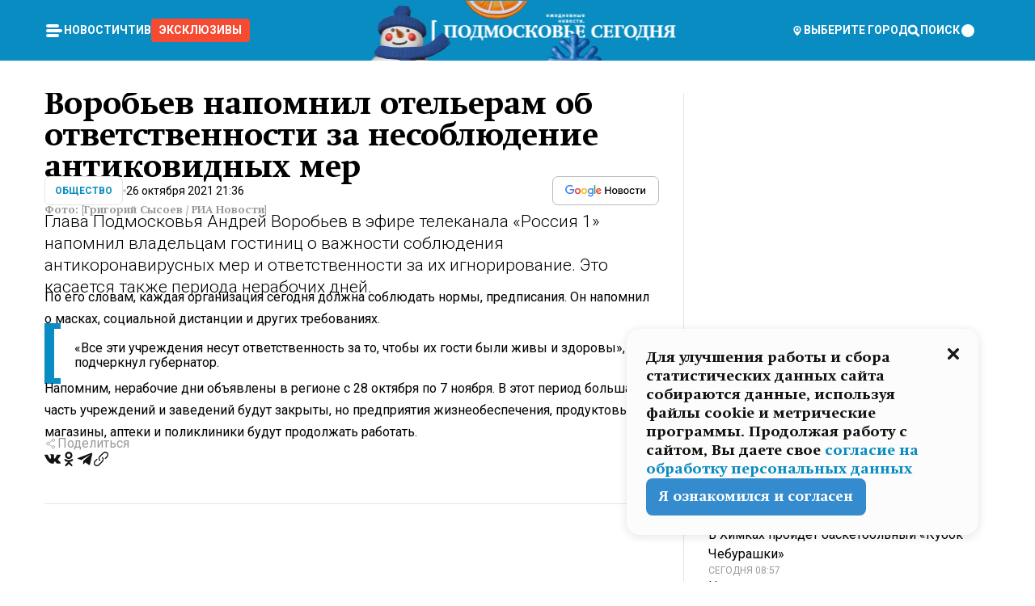

--- FILE ---
content_type: text/x-component
request_url: https://mosregtoday.ru/news/health/dofaminovaja-lovushka-pochemu-vy-pereedaete-dazhe-posle-novogo-goda/?_rsc=1q3gh
body_size: 118
content:
0:["rLmB3YJSi79ZZZ8ppP1m2",[["children","(root)","children","(withLastNews)","children","(withReader)","children","news","children",["category","health","d"],[["category","health","d"],{"children":[["slug","dofaminovaja-lovushka-pochemu-vy-pereedaete-dazhe-posle-novogo-goda","d"],{"children":["__PAGE__",{}]}]}],null,null]]]


--- FILE ---
content_type: text/x-component
request_url: https://mosregtoday.ru/news/actual/i-psihika-v-porjadke-chek-list-ot-psihologa-kak-naladit-son-bez-tabletok/?_rsc=1q3gh
body_size: 123
content:
0:["rLmB3YJSi79ZZZ8ppP1m2",[["children","(root)","children","(withLastNews)","children","(withReader)","children","news","children",["category","actual","d"],[["category","actual","d"],{"children":[["slug","i-psihika-v-porjadke-chek-list-ot-psihologa-kak-naladit-son-bez-tabletok","d"],{"children":["__PAGE__",{}]}]}],null,null]]]


--- FILE ---
content_type: text/x-component
request_url: https://mosregtoday.ru/news/actual/ne-tolko-iz-za-snega-haos-na-dorogah-krasnojarska-zastavil-voditelej-uznavat-drug-druga-v-litso/?_rsc=1q3gh
body_size: 135
content:
0:["rLmB3YJSi79ZZZ8ppP1m2",[["children","(root)","children","(withLastNews)","children","(withReader)","children","news","children",["category","actual","d"],[["category","actual","d"],{"children":[["slug","ne-tolko-iz-za-snega-haos-na-dorogah-krasnojarska-zastavil-voditelej-uznavat-drug-druga-v-litso","d"],{"children":["__PAGE__",{}]}]}],null,null]]]


--- FILE ---
content_type: text/x-component
request_url: https://mosregtoday.ru/news/actual/kuhonnaja-shumovka-stala-orudiem-ubijstva-v-kuzbasse-rassledovanie-zaversheno/?_rsc=1q3gh
body_size: 127
content:
0:["rLmB3YJSi79ZZZ8ppP1m2",[["children","(root)","children","(withLastNews)","children","(withReader)","children","news","children",["category","actual","d"],[["category","actual","d"],{"children":[["slug","kuhonnaja-shumovka-stala-orudiem-ubijstva-v-kuzbasse-rassledovanie-zaversheno","d"],{"children":["__PAGE__",{}]}]}],null,null]]]


--- FILE ---
content_type: text/x-component
request_url: https://mosregtoday.ru/news/ofitsialno/v-himkah-projdet-basketbolnyj-kubok-cheburashki/?_rsc=1q3gh
body_size: 112
content:
0:["rLmB3YJSi79ZZZ8ppP1m2",[["children","(root)","children","(withLastNews)","children","(withReader)","children","news","children",["category","ofitsialno","d"],[["category","ofitsialno","d"],{"children":[["slug","v-himkah-projdet-basketbolnyj-kubok-cheburashki","d"],{"children":["__PAGE__",{}]}]}],null,null]]]


--- FILE ---
content_type: application/javascript; charset=UTF-8
request_url: https://mosregtoday.ru/_next/static/chunks/app/(root)/(withLastNews)/(withReader)/news/%5Bcategory%5D/%5Bslug%5D/page-4ffea66d494697e9.js
body_size: 238
content:
(self.webpackChunk_N_E=self.webpackChunk_N_E||[]).push([[9429,5213,4907,2227,8496,7862,2692,7506,1513,5707,1008,5188,3017,5485,5676,3809,9296,7659,9168,6773,2414,1860,9888],{92205:function(e,n,s){Promise.resolve().then(s.bind(s,79983)),Promise.resolve().then(s.bind(s,85923)),Promise.resolve().then(s.bind(s,53758)),Promise.resolve().then(s.bind(s,5753)),Promise.resolve().then(s.bind(s,96438)),Promise.resolve().then(s.bind(s,23800)),Promise.resolve().then(s.bind(s,72821)),Promise.resolve().then(s.bind(s,14634)),Promise.resolve().then(s.bind(s,73501)),Promise.resolve().then(s.bind(s,76632)),Promise.resolve().then(s.t.bind(s,9265,23)),Promise.resolve().then(s.t.bind(s,7697,23)),Promise.resolve().then(s.bind(s,75124)),Promise.resolve().then(s.bind(s,46127)),Promise.resolve().then(s.bind(s,42439)),Promise.resolve().then(s.bind(s,80246)),Promise.resolve().then(s.bind(s,6825))}},function(e){e.O(0,[3678,2044,5161,4337,4552,6632,422,1293,1053,1744],function(){return e(e.s=92205)}),_N_E=e.O()}]);

--- FILE ---
content_type: text/x-component
request_url: https://mosregtoday.ru/news/ofitsialno/tsentr-otbora-na-voennuju-sluzhbu-po-kontraktu-prodolzhaet-rabotu-v-balashihe-19/?_rsc=1q3gh
body_size: 132
content:
0:["rLmB3YJSi79ZZZ8ppP1m2",[["children","(root)","children","(withLastNews)","children","(withReader)","children","news","children",["category","ofitsialno","d"],[["category","ofitsialno","d"],{"children":[["slug","tsentr-otbora-na-voennuju-sluzhbu-po-kontraktu-prodolzhaet-rabotu-v-balashihe-19","d"],{"children":["__PAGE__",{}]}]}],null,null]]]


--- FILE ---
content_type: text/x-component
request_url: https://mosregtoday.ru/category/soc/?_rsc=1q3gh
body_size: 38578
content:
3:I[99305,[],""]
5:I[55236,[],""]
4:["category","soc","d"]
0:["rLmB3YJSi79ZZZ8ppP1m2",[[["",{"children":["(root)",{"children":["category",{"children":[["category","soc","d"],{"children":["__PAGE__",{}]}]}]}]},"$undefined","$undefined",true],["",{"children":["(root)",{"children":["category",{"children":[["category","soc","d"],{"children":["__PAGE__",{},["$L1","$L2",null]]},["$","$L3",null,{"parallelRouterKey":"children","segmentPath":["children","(root)","children","category","children","$4","children"],"loading":"$undefined","loadingStyles":"$undefined","loadingScripts":"$undefined","hasLoading":false,"error":"$undefined","errorStyles":"$undefined","errorScripts":"$undefined","template":["$","$L5",null,{}],"templateStyles":"$undefined","templateScripts":"$undefined","notFound":"$undefined","notFoundStyles":"$undefined","styles":null}]]},["$","$L3",null,{"parallelRouterKey":"children","segmentPath":["children","(root)","children","category","children"],"loading":"$undefined","loadingStyles":"$undefined","loadingScripts":"$undefined","hasLoading":false,"error":"$undefined","errorStyles":"$undefined","errorScripts":"$undefined","template":["$","$L5",null,{}],"templateStyles":"$undefined","templateScripts":"$undefined","notFound":"$undefined","notFoundStyles":"$undefined","styles":null}]]},[null,"$L6",null]]},[null,"$L7",null]],[[["$","link","0",{"rel":"stylesheet","href":"/_next/static/css/94178c5f017949ab.css","precedence":"next","crossOrigin":"$undefined"}],["$","link","1",{"rel":"stylesheet","href":"/_next/static/css/254adeba23716df5.css","precedence":"next","crossOrigin":"$undefined"}]],"$L8"]]]]
a:I[76632,["3678","static/chunks/47bf8baf-1f2d67bd9c3792df.js","2044","static/chunks/891cff7f-ce71d451404a5853.js","5161","static/chunks/5161-1c2f838231ea33dd.js","4337","static/chunks/4337-48284c746ce945fb.js","4552","static/chunks/4552-d12cf6a31bb11cfc.js","6632","static/chunks/6632-ba5301f6af5dbb44.js","422","static/chunks/422-7457fd3fc9131d1c.js","5188","static/chunks/app/(root)/category/%5Bcategory%5D/page-6ec8b6a48152c5cb.js"],"MainLayout"]
b:I[76632,["3678","static/chunks/47bf8baf-1f2d67bd9c3792df.js","2044","static/chunks/891cff7f-ce71d451404a5853.js","5161","static/chunks/5161-1c2f838231ea33dd.js","4337","static/chunks/4337-48284c746ce945fb.js","4552","static/chunks/4552-d12cf6a31bb11cfc.js","6632","static/chunks/6632-ba5301f6af5dbb44.js","422","static/chunks/422-7457fd3fc9131d1c.js","5188","static/chunks/app/(root)/category/%5Bcategory%5D/page-6ec8b6a48152c5cb.js"],"MainLayoutHeader"]
c:I[76632,["3678","static/chunks/47bf8baf-1f2d67bd9c3792df.js","2044","static/chunks/891cff7f-ce71d451404a5853.js","5161","static/chunks/5161-1c2f838231ea33dd.js","4337","static/chunks/4337-48284c746ce945fb.js","4552","static/chunks/4552-d12cf6a31bb11cfc.js","6632","static/chunks/6632-ba5301f6af5dbb44.js","422","static/chunks/422-7457fd3fc9131d1c.js","5188","static/chunks/app/(root)/category/%5Bcategory%5D/page-6ec8b6a48152c5cb.js"],"HeaderWrapperIcons"]
d:I[76632,["3678","static/chunks/47bf8baf-1f2d67bd9c3792df.js","2044","static/chunks/891cff7f-ce71d451404a5853.js","5161","static/chunks/5161-1c2f838231ea33dd.js","4337","static/chunks/4337-48284c746ce945fb.js","4552","static/chunks/4552-d12cf6a31bb11cfc.js","6632","static/chunks/6632-ba5301f6af5dbb44.js","422","static/chunks/422-7457fd3fc9131d1c.js","5188","static/chunks/app/(root)/category/%5Bcategory%5D/page-6ec8b6a48152c5cb.js"],"NavbarGrid"]
e:I[76632,["3678","static/chunks/47bf8baf-1f2d67bd9c3792df.js","2044","static/chunks/891cff7f-ce71d451404a5853.js","5161","static/chunks/5161-1c2f838231ea33dd.js","4337","static/chunks/4337-48284c746ce945fb.js","4552","static/chunks/4552-d12cf6a31bb11cfc.js","6632","static/chunks/6632-ba5301f6af5dbb44.js","422","static/chunks/422-7457fd3fc9131d1c.js","5188","static/chunks/app/(root)/category/%5Bcategory%5D/page-6ec8b6a48152c5cb.js"],"NavbarColumn"]
f:I[76632,["3678","static/chunks/47bf8baf-1f2d67bd9c3792df.js","2044","static/chunks/891cff7f-ce71d451404a5853.js","5161","static/chunks/5161-1c2f838231ea33dd.js","4337","static/chunks/4337-48284c746ce945fb.js","4552","static/chunks/4552-d12cf6a31bb11cfc.js","6632","static/chunks/6632-ba5301f6af5dbb44.js","422","static/chunks/422-7457fd3fc9131d1c.js","5188","static/chunks/app/(root)/category/%5Bcategory%5D/page-6ec8b6a48152c5cb.js"],"NavbarMenu"]
10:I[76632,["3678","static/chunks/47bf8baf-1f2d67bd9c3792df.js","2044","static/chunks/891cff7f-ce71d451404a5853.js","5161","static/chunks/5161-1c2f838231ea33dd.js","4337","static/chunks/4337-48284c746ce945fb.js","4552","static/chunks/4552-d12cf6a31bb11cfc.js","6632","static/chunks/6632-ba5301f6af5dbb44.js","422","static/chunks/422-7457fd3fc9131d1c.js","5188","static/chunks/app/(root)/category/%5Bcategory%5D/page-6ec8b6a48152c5cb.js"],"Burger"]
11:I[76632,["3678","static/chunks/47bf8baf-1f2d67bd9c3792df.js","2044","static/chunks/891cff7f-ce71d451404a5853.js","5161","static/chunks/5161-1c2f838231ea33dd.js","4337","static/chunks/4337-48284c746ce945fb.js","4552","static/chunks/4552-d12cf6a31bb11cfc.js","6632","static/chunks/6632-ba5301f6af5dbb44.js","422","static/chunks/422-7457fd3fc9131d1c.js","5188","static/chunks/app/(root)/category/%5Bcategory%5D/page-6ec8b6a48152c5cb.js"],"NavbarNavigation"]
12:I[76632,["3678","static/chunks/47bf8baf-1f2d67bd9c3792df.js","2044","static/chunks/891cff7f-ce71d451404a5853.js","5161","static/chunks/5161-1c2f838231ea33dd.js","4337","static/chunks/4337-48284c746ce945fb.js","4552","static/chunks/4552-d12cf6a31bb11cfc.js","6632","static/chunks/6632-ba5301f6af5dbb44.js","422","static/chunks/422-7457fd3fc9131d1c.js","5188","static/chunks/app/(root)/category/%5Bcategory%5D/page-6ec8b6a48152c5cb.js"],"NavbarList"]
13:I[76632,["3678","static/chunks/47bf8baf-1f2d67bd9c3792df.js","2044","static/chunks/891cff7f-ce71d451404a5853.js","5161","static/chunks/5161-1c2f838231ea33dd.js","4337","static/chunks/4337-48284c746ce945fb.js","4552","static/chunks/4552-d12cf6a31bb11cfc.js","6632","static/chunks/6632-ba5301f6af5dbb44.js","422","static/chunks/422-7457fd3fc9131d1c.js","5188","static/chunks/app/(root)/category/%5Bcategory%5D/page-6ec8b6a48152c5cb.js"],"NavbarListItem"]
14:I[85923,["3678","static/chunks/47bf8baf-1f2d67bd9c3792df.js","2044","static/chunks/891cff7f-ce71d451404a5853.js","5161","static/chunks/5161-1c2f838231ea33dd.js","4337","static/chunks/4337-48284c746ce945fb.js","4552","static/chunks/4552-d12cf6a31bb11cfc.js","6632","static/chunks/6632-ba5301f6af5dbb44.js","422","static/chunks/422-7457fd3fc9131d1c.js","5188","static/chunks/app/(root)/category/%5Bcategory%5D/page-6ec8b6a48152c5cb.js"],"HeaderSearch"]
15:I[76632,["3678","static/chunks/47bf8baf-1f2d67bd9c3792df.js","2044","static/chunks/891cff7f-ce71d451404a5853.js","5161","static/chunks/5161-1c2f838231ea33dd.js","4337","static/chunks/4337-48284c746ce945fb.js","4552","static/chunks/4552-d12cf6a31bb11cfc.js","6632","static/chunks/6632-ba5301f6af5dbb44.js","422","static/chunks/422-7457fd3fc9131d1c.js","5188","static/chunks/app/(root)/category/%5Bcategory%5D/page-6ec8b6a48152c5cb.js"],"NavbarTheme"]
16:I[79983,["3678","static/chunks/47bf8baf-1f2d67bd9c3792df.js","2044","static/chunks/891cff7f-ce71d451404a5853.js","5161","static/chunks/5161-1c2f838231ea33dd.js","4337","static/chunks/4337-48284c746ce945fb.js","4552","static/chunks/4552-d12cf6a31bb11cfc.js","6632","static/chunks/6632-ba5301f6af5dbb44.js","422","static/chunks/422-7457fd3fc9131d1c.js","5188","static/chunks/app/(root)/category/%5Bcategory%5D/page-6ec8b6a48152c5cb.js"],"HeaderAction"]
17:I[76632,["3678","static/chunks/47bf8baf-1f2d67bd9c3792df.js","2044","static/chunks/891cff7f-ce71d451404a5853.js","5161","static/chunks/5161-1c2f838231ea33dd.js","4337","static/chunks/4337-48284c746ce945fb.js","4552","static/chunks/4552-d12cf6a31bb11cfc.js","6632","static/chunks/6632-ba5301f6af5dbb44.js","422","static/chunks/422-7457fd3fc9131d1c.js","5188","static/chunks/app/(root)/category/%5Bcategory%5D/page-6ec8b6a48152c5cb.js"],"HeaderGroupIcons"]
18:I[76632,["3678","static/chunks/47bf8baf-1f2d67bd9c3792df.js","2044","static/chunks/891cff7f-ce71d451404a5853.js","5161","static/chunks/5161-1c2f838231ea33dd.js","4337","static/chunks/4337-48284c746ce945fb.js","4552","static/chunks/4552-d12cf6a31bb11cfc.js","6632","static/chunks/6632-ba5301f6af5dbb44.js","422","static/chunks/422-7457fd3fc9131d1c.js","5188","static/chunks/app/(root)/category/%5Bcategory%5D/page-6ec8b6a48152c5cb.js"],"HeaderIcon"]
1b:I[76632,["3678","static/chunks/47bf8baf-1f2d67bd9c3792df.js","2044","static/chunks/891cff7f-ce71d451404a5853.js","5161","static/chunks/5161-1c2f838231ea33dd.js","4337","static/chunks/4337-48284c746ce945fb.js","4552","static/chunks/4552-d12cf6a31bb11cfc.js","6632","static/chunks/6632-ba5301f6af5dbb44.js","422","static/chunks/422-7457fd3fc9131d1c.js","5188","static/chunks/app/(root)/category/%5Bcategory%5D/page-6ec8b6a48152c5cb.js"],"MainLayoutContent"]
1c:I[44249,["3678","static/chunks/47bf8baf-1f2d67bd9c3792df.js","2044","static/chunks/891cff7f-ce71d451404a5853.js","5161","static/chunks/5161-1c2f838231ea33dd.js","4337","static/chunks/4337-48284c746ce945fb.js","6632","static/chunks/6632-ba5301f6af5dbb44.js","4701","static/chunks/app/(root)/error-8813a7226deadb06.js"],""]
1d:I[76632,["3678","static/chunks/47bf8baf-1f2d67bd9c3792df.js","2044","static/chunks/891cff7f-ce71d451404a5853.js","5161","static/chunks/5161-1c2f838231ea33dd.js","4337","static/chunks/4337-48284c746ce945fb.js","4552","static/chunks/4552-d12cf6a31bb11cfc.js","6632","static/chunks/6632-ba5301f6af5dbb44.js","422","static/chunks/422-7457fd3fc9131d1c.js","5188","static/chunks/app/(root)/category/%5Bcategory%5D/page-6ec8b6a48152c5cb.js"],"ContentWithColumn"]
1e:I[76632,["3678","static/chunks/47bf8baf-1f2d67bd9c3792df.js","2044","static/chunks/891cff7f-ce71d451404a5853.js","5161","static/chunks/5161-1c2f838231ea33dd.js","4337","static/chunks/4337-48284c746ce945fb.js","4552","static/chunks/4552-d12cf6a31bb11cfc.js","6632","static/chunks/6632-ba5301f6af5dbb44.js","422","static/chunks/422-7457fd3fc9131d1c.js","5188","static/chunks/app/(root)/category/%5Bcategory%5D/page-6ec8b6a48152c5cb.js"],"ContentSection"]
1f:I[76632,["3678","static/chunks/47bf8baf-1f2d67bd9c3792df.js","2044","static/chunks/891cff7f-ce71d451404a5853.js","5161","static/chunks/5161-1c2f838231ea33dd.js","4337","static/chunks/4337-48284c746ce945fb.js","4552","static/chunks/4552-d12cf6a31bb11cfc.js","6632","static/chunks/6632-ba5301f6af5dbb44.js","422","static/chunks/422-7457fd3fc9131d1c.js","5188","static/chunks/app/(root)/category/%5Bcategory%5D/page-6ec8b6a48152c5cb.js"],"Paragraph"]
20:I[9265,["3678","static/chunks/47bf8baf-1f2d67bd9c3792df.js","2044","static/chunks/891cff7f-ce71d451404a5853.js","5161","static/chunks/5161-1c2f838231ea33dd.js","4337","static/chunks/4337-48284c746ce945fb.js","4552","static/chunks/4552-d12cf6a31bb11cfc.js","6632","static/chunks/6632-ba5301f6af5dbb44.js","422","static/chunks/422-7457fd3fc9131d1c.js","5188","static/chunks/app/(root)/category/%5Bcategory%5D/page-6ec8b6a48152c5cb.js"],""]
22:I[76632,["3678","static/chunks/47bf8baf-1f2d67bd9c3792df.js","2044","static/chunks/891cff7f-ce71d451404a5853.js","5161","static/chunks/5161-1c2f838231ea33dd.js","4337","static/chunks/4337-48284c746ce945fb.js","4552","static/chunks/4552-d12cf6a31bb11cfc.js","6632","static/chunks/6632-ba5301f6af5dbb44.js","422","static/chunks/422-7457fd3fc9131d1c.js","5188","static/chunks/app/(root)/category/%5Bcategory%5D/page-6ec8b6a48152c5cb.js"],"MainLayoutFooter"]
23:I[76632,["3678","static/chunks/47bf8baf-1f2d67bd9c3792df.js","2044","static/chunks/891cff7f-ce71d451404a5853.js","5161","static/chunks/5161-1c2f838231ea33dd.js","4337","static/chunks/4337-48284c746ce945fb.js","4552","static/chunks/4552-d12cf6a31bb11cfc.js","6632","static/chunks/6632-ba5301f6af5dbb44.js","422","static/chunks/422-7457fd3fc9131d1c.js","5188","static/chunks/app/(root)/category/%5Bcategory%5D/page-6ec8b6a48152c5cb.js"],"FooterGrid"]
24:I[76632,["3678","static/chunks/47bf8baf-1f2d67bd9c3792df.js","2044","static/chunks/891cff7f-ce71d451404a5853.js","5161","static/chunks/5161-1c2f838231ea33dd.js","4337","static/chunks/4337-48284c746ce945fb.js","4552","static/chunks/4552-d12cf6a31bb11cfc.js","6632","static/chunks/6632-ba5301f6af5dbb44.js","422","static/chunks/422-7457fd3fc9131d1c.js","5188","static/chunks/app/(root)/category/%5Bcategory%5D/page-6ec8b6a48152c5cb.js"],"FooterInfoLeft"]
25:I[76632,["3678","static/chunks/47bf8baf-1f2d67bd9c3792df.js","2044","static/chunks/891cff7f-ce71d451404a5853.js","5161","static/chunks/5161-1c2f838231ea33dd.js","4337","static/chunks/4337-48284c746ce945fb.js","4552","static/chunks/4552-d12cf6a31bb11cfc.js","6632","static/chunks/6632-ba5301f6af5dbb44.js","422","static/chunks/422-7457fd3fc9131d1c.js","5188","static/chunks/app/(root)/category/%5Bcategory%5D/page-6ec8b6a48152c5cb.js"],"FooterRules"]
26:I[76632,["3678","static/chunks/47bf8baf-1f2d67bd9c3792df.js","2044","static/chunks/891cff7f-ce71d451404a5853.js","5161","static/chunks/5161-1c2f838231ea33dd.js","4337","static/chunks/4337-48284c746ce945fb.js","4552","static/chunks/4552-d12cf6a31bb11cfc.js","6632","static/chunks/6632-ba5301f6af5dbb44.js","422","static/chunks/422-7457fd3fc9131d1c.js","5188","static/chunks/app/(root)/category/%5Bcategory%5D/page-6ec8b6a48152c5cb.js"],"FooterAgeIcon"]
27:I[76632,["3678","static/chunks/47bf8baf-1f2d67bd9c3792df.js","2044","static/chunks/891cff7f-ce71d451404a5853.js","5161","static/chunks/5161-1c2f838231ea33dd.js","4337","static/chunks/4337-48284c746ce945fb.js","4552","static/chunks/4552-d12cf6a31bb11cfc.js","6632","static/chunks/6632-ba5301f6af5dbb44.js","422","static/chunks/422-7457fd3fc9131d1c.js","5188","static/chunks/app/(root)/category/%5Bcategory%5D/page-6ec8b6a48152c5cb.js"],"FooterNavsWrapper"]
28:I[76632,["3678","static/chunks/47bf8baf-1f2d67bd9c3792df.js","2044","static/chunks/891cff7f-ce71d451404a5853.js","5161","static/chunks/5161-1c2f838231ea33dd.js","4337","static/chunks/4337-48284c746ce945fb.js","4552","static/chunks/4552-d12cf6a31bb11cfc.js","6632","static/chunks/6632-ba5301f6af5dbb44.js","422","static/chunks/422-7457fd3fc9131d1c.js","5188","static/chunks/app/(root)/category/%5Bcategory%5D/page-6ec8b6a48152c5cb.js"],"FooterNavs"]
29:I[76632,["3678","static/chunks/47bf8baf-1f2d67bd9c3792df.js","2044","static/chunks/891cff7f-ce71d451404a5853.js","5161","static/chunks/5161-1c2f838231ea33dd.js","4337","static/chunks/4337-48284c746ce945fb.js","4552","static/chunks/4552-d12cf6a31bb11cfc.js","6632","static/chunks/6632-ba5301f6af5dbb44.js","422","static/chunks/422-7457fd3fc9131d1c.js","5188","static/chunks/app/(root)/category/%5Bcategory%5D/page-6ec8b6a48152c5cb.js"],"FooterNavsItem"]
2a:I[76632,["3678","static/chunks/47bf8baf-1f2d67bd9c3792df.js","2044","static/chunks/891cff7f-ce71d451404a5853.js","5161","static/chunks/5161-1c2f838231ea33dd.js","4337","static/chunks/4337-48284c746ce945fb.js","4552","static/chunks/4552-d12cf6a31bb11cfc.js","6632","static/chunks/6632-ba5301f6af5dbb44.js","422","static/chunks/422-7457fd3fc9131d1c.js","5188","static/chunks/app/(root)/category/%5Bcategory%5D/page-6ec8b6a48152c5cb.js"],"FooterSocial"]
2b:I[76632,["3678","static/chunks/47bf8baf-1f2d67bd9c3792df.js","2044","static/chunks/891cff7f-ce71d451404a5853.js","5161","static/chunks/5161-1c2f838231ea33dd.js","4337","static/chunks/4337-48284c746ce945fb.js","4552","static/chunks/4552-d12cf6a31bb11cfc.js","6632","static/chunks/6632-ba5301f6af5dbb44.js","422","static/chunks/422-7457fd3fc9131d1c.js","5188","static/chunks/app/(root)/category/%5Bcategory%5D/page-6ec8b6a48152c5cb.js"],"SocialItem"]
2c:I[76632,["3678","static/chunks/47bf8baf-1f2d67bd9c3792df.js","2044","static/chunks/891cff7f-ce71d451404a5853.js","5161","static/chunks/5161-1c2f838231ea33dd.js","4337","static/chunks/4337-48284c746ce945fb.js","4552","static/chunks/4552-d12cf6a31bb11cfc.js","6632","static/chunks/6632-ba5301f6af5dbb44.js","422","static/chunks/422-7457fd3fc9131d1c.js","5188","static/chunks/app/(root)/category/%5Bcategory%5D/page-6ec8b6a48152c5cb.js"],"FooterInfoRight"]
2d:I[76632,["3678","static/chunks/47bf8baf-1f2d67bd9c3792df.js","2044","static/chunks/891cff7f-ce71d451404a5853.js","5161","static/chunks/5161-1c2f838231ea33dd.js","4337","static/chunks/4337-48284c746ce945fb.js","4552","static/chunks/4552-d12cf6a31bb11cfc.js","6632","static/chunks/6632-ba5301f6af5dbb44.js","422","static/chunks/422-7457fd3fc9131d1c.js","5188","static/chunks/app/(root)/category/%5Bcategory%5D/page-6ec8b6a48152c5cb.js"],"FooterMaterial"]
2e:I[50103,["3678","static/chunks/47bf8baf-1f2d67bd9c3792df.js","2044","static/chunks/891cff7f-ce71d451404a5853.js","5161","static/chunks/5161-1c2f838231ea33dd.js","4337","static/chunks/4337-48284c746ce945fb.js","4552","static/chunks/4552-d12cf6a31bb11cfc.js","6632","static/chunks/6632-ba5301f6af5dbb44.js","422","static/chunks/422-7457fd3fc9131d1c.js","3185","static/chunks/app/layout-ee7da2355795f431.js"],"ConfigInitializer"]
2f:I[76632,["3678","static/chunks/47bf8baf-1f2d67bd9c3792df.js","2044","static/chunks/891cff7f-ce71d451404a5853.js","5161","static/chunks/5161-1c2f838231ea33dd.js","4337","static/chunks/4337-48284c746ce945fb.js","4552","static/chunks/4552-d12cf6a31bb11cfc.js","6632","static/chunks/6632-ba5301f6af5dbb44.js","422","static/chunks/422-7457fd3fc9131d1c.js","5188","static/chunks/app/(root)/category/%5Bcategory%5D/page-6ec8b6a48152c5cb.js"],"Root"]
30:I[7697,["3678","static/chunks/47bf8baf-1f2d67bd9c3792df.js","2044","static/chunks/891cff7f-ce71d451404a5853.js","5161","static/chunks/5161-1c2f838231ea33dd.js","4337","static/chunks/4337-48284c746ce945fb.js","4552","static/chunks/4552-d12cf6a31bb11cfc.js","6632","static/chunks/6632-ba5301f6af5dbb44.js","422","static/chunks/422-7457fd3fc9131d1c.js","5188","static/chunks/app/(root)/category/%5Bcategory%5D/page-6ec8b6a48152c5cb.js"],""]
31:I[73501,["3678","static/chunks/47bf8baf-1f2d67bd9c3792df.js","2044","static/chunks/891cff7f-ce71d451404a5853.js","5161","static/chunks/5161-1c2f838231ea33dd.js","4337","static/chunks/4337-48284c746ce945fb.js","4552","static/chunks/4552-d12cf6a31bb11cfc.js","6632","static/chunks/6632-ba5301f6af5dbb44.js","422","static/chunks/422-7457fd3fc9131d1c.js","5188","static/chunks/app/(root)/category/%5Bcategory%5D/page-6ec8b6a48152c5cb.js"],"YMHit"]
32:I[42439,["3678","static/chunks/47bf8baf-1f2d67bd9c3792df.js","2044","static/chunks/891cff7f-ce71d451404a5853.js","5161","static/chunks/5161-1c2f838231ea33dd.js","4337","static/chunks/4337-48284c746ce945fb.js","4552","static/chunks/4552-d12cf6a31bb11cfc.js","6632","static/chunks/6632-ba5301f6af5dbb44.js","422","static/chunks/422-7457fd3fc9131d1c.js","5188","static/chunks/app/(root)/category/%5Bcategory%5D/page-6ec8b6a48152c5cb.js"],"ScrollDirectionContextProvider"]
37:"$Sreact.suspense"
38:I[75124,["3678","static/chunks/47bf8baf-1f2d67bd9c3792df.js","2044","static/chunks/891cff7f-ce71d451404a5853.js","5161","static/chunks/5161-1c2f838231ea33dd.js","4337","static/chunks/4337-48284c746ce945fb.js","4552","static/chunks/4552-d12cf6a31bb11cfc.js","6632","static/chunks/6632-ba5301f6af5dbb44.js","422","static/chunks/422-7457fd3fc9131d1c.js","5188","static/chunks/app/(root)/category/%5Bcategory%5D/page-6ec8b6a48152c5cb.js"],"NoSSR"]
39:I[24577,["3678","static/chunks/47bf8baf-1f2d67bd9c3792df.js","2044","static/chunks/891cff7f-ce71d451404a5853.js","5161","static/chunks/5161-1c2f838231ea33dd.js","4337","static/chunks/4337-48284c746ce945fb.js","4552","static/chunks/4552-d12cf6a31bb11cfc.js","6632","static/chunks/6632-ba5301f6af5dbb44.js","422","static/chunks/422-7457fd3fc9131d1c.js","3185","static/chunks/app/layout-ee7da2355795f431.js"],""]
19:Tb25,M44.026 11.033c-.557 0-1.114.046-1.67.116-.372.046-.743.116-1.091.186L40.15 8.756 37.946 3.6l-.093-.209h6.196V0H32.724l1.626 3.81.882 2.066a8.713 8.713 0 0 0-1.718-.07c-1.346.07-2.367.396-2.553.465l-1.021.349-.395.139.279 1.463c.023.07.046.232.116.465a10.12 10.12 0 0 0 1.253 2.857c.557.859 1.323 1.695 2.344 2.3a.7.7 0 0 0 .186.092c.278.163.58.279.882.395.209.07.418.14.627.186a12.895 12.895 0 0 0-3.876 6.759c-.047.162-.07.348-.093.51h-5.524c-.023-.162-.07-.348-.093-.51a10.45 10.45 0 0 0-.394-1.394 13.058 13.058 0 0 0-6.336-7.363l.394-.952 1.114-2.602c.186.024.418.07.627.093h.998a8.05 8.05 0 0 0 2.39-.348c.442-.14.86-.325 1.277-.557.371-.21.696-.465.998-.72 2.042-1.789 2.646-4.553 2.715-4.901l.279-1.464L28.29.604a9.523 9.523 0 0 0-1.578-.349c-1.37-.209-3.365-.232-5.13.813-.045.024-.115.07-.162.093-1.114.697-1.903 1.696-2.436 2.648-.302.511-.511 1.022-.697 1.463H10.931v3.392H16.873l-.14.325-1.02 2.369a14.308 14.308 0 0 0-1.44-.232 12.817 12.817 0 0 0-7.195 1.347 13.025 13.025 0 0 0-3.133 2.23 13.012 13.012 0 0 0-3.643 6.55A13.445 13.445 0 0 0 0 24.015c0 .163 0 .326.023.488C.28 31.45 5.988 37 12.973 37c3.807 0 7.242-1.65 9.609-4.274a13.26 13.26 0 0 0 2.622-4.413c.348-.998.58-2.067.673-3.159H31.1l.07.628a13.13 13.13 0 0 0 .79 3.019C33.86 33.586 38.548 37 44.002 37c2.994 0 5.756-1.022 7.938-2.74.881-.674 1.647-1.464 2.344-2.347a12.81 12.81 0 0 0 2.669-7.432c0-.163.023-.325.023-.488 0-.952-.116-1.881-.302-2.764-1.253-5.806-6.452-10.196-12.648-10.196ZM21.91 5.48c.209-.394.487-.766.812-1.091a2.59 2.59 0 0 1 .557-.441c.65-.372 1.462-.465 2.205-.442-.348.65-.836 1.324-1.485 1.696-.256.14-.534.255-.836.325-.44.116-.905.14-1.346.116l.093-.163Zm.626 19.023c-.046.79-.185 1.556-.394 2.276a9.591 9.591 0 0 1-4.062 5.342 9.468 9.468 0 0 1-5.129 1.487c-5.129 0-9.33-4.042-9.585-9.128 0-.163-.023-.325-.023-.488 0-.952.14-1.881.418-2.764a9.552 9.552 0 0 1 3.736-5.11 9.547 9.547 0 0 1 4.526-1.672c.302-.023.627-.046.928-.046.465 0 .952.046 1.393.092l-.325.767-1.253 3.02-1.277 2.972-.65 1.533 3.11 1.324 1.23-2.88.72-1.695 1.276-2.973.418-.953a9.693 9.693 0 0 1 2.715 2.23 9.771 9.771 0 0 1 1.857 3.414c.093.302.162.628.232.953a9.41 9.41 0 0 1 .186 1.811c-.023.163-.023.326-.047.488Zm12.51-13.75c-.534-.395-.952-.976-1.254-1.556.58-.023 1.23.046 1.788.255.139.047.278.116.417.186.65.372 1.137 1.045 1.486 1.696-.743.023-1.555-.07-2.205-.442a2.033 2.033 0 0 1-.232-.14Zm-.21 10.498c.72-2.415 2.391-4.436 4.573-5.644l2.414 5.644.232.511h-7.357c.046-.162.092-.348.139-.51Zm9.191 12.357a9.577 9.577 0 0 1-8.494-5.156 9.185 9.185 0 0 1-.487-1.092c-.023-.047-.023-.093-.047-.14a10.308 10.308 0 0 1-.487-2.067h12.672l-.279-.65-1.392-3.252-2.878-6.712c.464-.07.928-.093 1.392-.093 4.317 0 7.984 2.88 9.191 6.829.255.882.418 1.811.418 2.764 0 .162 0 .325-.023.487a9.593 9.593 0 0 1-2.437 5.923 9.769 9.769 0 0 1-3.04 2.276 10.102 10.102 0 0 1-4.108.883Z1a:T1e8a,M1.934 14.697c.451-.128.742-.353.935-.706.193-.353.322-.866.419-1.572L4.448.449H21.47v19.447h-5.738V5.52H9.574l-.741 7.99c-.162 1.604-.484 2.888-.967 3.787-.484.898-1.258 1.572-2.257 1.99-1.032.416-2.418.641-4.19.641-.613 0-1.097 0-1.419-.032v-5.038c.838.032 1.483-.032 1.934-.16Zm29.464 4.365c-1.677-.899-2.966-2.086-3.9-3.627-.936-1.54-1.387-3.273-1.387-5.23 0-1.958.483-3.69 1.418-5.263.935-1.54 2.257-2.76 3.933-3.626C33.138.449 35.008 0 37.103 0c2.128 0 3.997.45 5.674 1.316 1.676.898 2.965 2.118 3.9 3.658s1.386 3.305 1.386 5.263c0 .577-.032 1.155-.129 1.733H31.657c.257 1.22.87 2.214 1.837 2.952s2.16 1.123 3.546 1.123c1.031 0 1.966-.192 2.772-.61.838-.385 1.483-.962 1.999-1.7h5.673c-.773 2.053-2.095 3.69-3.965 4.877-1.87 1.188-4.03 1.797-6.511 1.797-2.063 0-3.933-.449-5.61-1.347ZM42.55 8.472c-.29-1.284-.903-2.31-1.902-3.049-.967-.738-2.192-1.123-3.61-1.123-1.419 0-2.611.385-3.578 1.123-.967.77-1.58 1.765-1.87 3.017h10.96v.032ZM56.412 5.52h-6.221V.45H68.34v5.037h-6.222v14.409h-5.706V5.52Zm19.535 13.542c-1.708-.899-3.062-2.118-4.03-3.659-.966-1.54-1.45-3.305-1.45-5.23 0-1.926.484-3.659 1.45-5.231.968-1.54 2.322-2.76 4.03-3.658 1.709-.899 3.643-1.316 5.77-1.316 2.128 0 4.062.45 5.77 1.316 1.71.898 3.063 2.118 4.03 3.658.967 1.54 1.45 3.305 1.45 5.23 0 1.926-.483 3.659-1.45 5.231-.967 1.54-2.32 2.76-4.03 3.659-1.708.898-3.642 1.315-5.77 1.315-2.127.032-4.061-.417-5.77-1.315Zm9.8-5.007c1.031-.994 1.547-2.278 1.547-3.882 0-1.605-.516-2.92-1.547-3.915-1.032-.995-2.385-1.477-4.03-1.477-1.676 0-3.03.482-4.061 1.477-1.032.994-1.547 2.278-1.547 3.915 0 1.604.515 2.888 1.547 3.883 1.031.994 2.385 1.476 4.061 1.476 1.677.032 2.998-.482 4.03-1.476ZM17.085 27.92v7.252h-1.483v-5.937h-3.095v5.937h-1.482v-7.252h6.06Zm4.835-.097c.548 0 1.064.097 1.515.257.452.192.838.417 1.129.738.322.32.548.706.709 1.155.161.45.258.963.258 1.508 0 .546-.097 1.027-.258 1.477-.161.449-.387.866-.71 1.187-.322.32-.676.61-1.128.77a3.355 3.355 0 0 1-1.515.257c-.58 0-1.064-.096-1.515-.289a3.511 3.511 0 0 1-1.128-.77 3.488 3.488 0 0 1-.71-1.155c-.16-.45-.225-.931-.225-1.477 0-.545.097-1.058.258-1.508.161-.449.42-.834.71-1.187.322-.321.676-.578 1.127-.77.42-.096.935-.193 1.483-.193Zm-2.095 3.69c0 .322.032.61.129.9.097.288.226.545.387.737.16.225.387.385.644.514.258.128.58.192.903.224.322 0 .645-.064.903-.192.258-.129.483-.29.644-.514a2.757 2.757 0 0 0 .516-1.669 2.758 2.758 0 0 0-.516-1.668c-.16-.225-.386-.385-.644-.514a2.068 2.068 0 0 0-.903-.192 1.97 1.97 0 0 0-.903.192c-.257.129-.483.29-.644.514-.161.224-.29.481-.387.738-.065.32-.129.61-.129.93ZM33.364 37h-1.483v-1.83h-4.48V37h-1.483v-3.145h.257c.13 0 .226 0 .323-.032a.965.965 0 0 0 .258-.128 1 1 0 0 0 .129-.193c.032-.096.064-.16.096-.257.032-.096.032-.16.065-.256 0-.096.032-.16.032-.225l.097-1.38c.032-.481.032-.93.032-1.38.032-.674.032-1.348.032-2.053h5.255v5.936h.87V37Zm-2.385-3.145v-4.62h-2.322l-.064 2.31v.545c0 .193-.032.417-.032.61-.032.224-.032.417-.097.61-.032.192-.097.353-.129.513h2.643v.032Zm4.964-5.936 2.192 3.401 2.16-3.401h1.58v7.252H40.39v-5.006l-1.934 3.145h-.677l-1.998-3.145v5.006h-1.483v-7.252h1.644Zm10.734-.097c.548 0 1.064.097 1.515.257.452.192.839.417 1.129.738.322.32.548.706.709 1.155.161.45.258.963.258 1.508 0 .546-.097 1.027-.258 1.477-.161.449-.387.866-.71 1.187-.322.32-.676.61-1.128.77a3.355 3.355 0 0 1-1.515.257c-.58 0-1.063-.096-1.515-.289a3.511 3.511 0 0 1-1.128-.77 3.492 3.492 0 0 1-.71-1.155c-.16-.45-.225-.931-.225-1.477 0-.545.097-1.058.258-1.508.161-.449.42-.834.71-1.187.322-.321.676-.578 1.127-.77a6.652 6.652 0 0 1 1.483-.193Zm-2.063 3.69c0 .322.033.61.13.9.096.288.225.545.386.737.161.225.387.385.645.514.258.128.58.192.902.224.323 0 .645-.064.903-.192.258-.129.483-.29.645-.514a2.757 2.757 0 0 0 .516-1.669 2.758 2.758 0 0 0-.516-1.668c-.162-.225-.387-.385-.645-.514a2.068 2.068 0 0 0-.903-.192 1.97 1.97 0 0 0-.902.192c-.258.129-.484.29-.645.514-.161.224-.29.481-.387.738a3.09 3.09 0 0 0-.129.93Zm8.091 0c0 .322.033.61.13.9.064.288.193.545.354.77.161.224.355.384.612.513.258.128.548.192.903.192.451 0 .806-.096 1.096-.289.29-.192.451-.48.516-.802h1.45c-.032.417-.129.77-.322 1.06a3.875 3.875 0 0 1-.677.77c-.29.192-.612.352-.967.449a4.31 4.31 0 0 1-1.096.16c-.58 0-1.064-.096-1.515-.289a3.059 3.059 0 0 1-1.096-.77 3.424 3.424 0 0 1-.677-1.155c-.161-.45-.226-.93-.226-1.476 0-.514.065-1.027.226-1.477a3.93 3.93 0 0 1 .677-1.187c.29-.32.677-.577 1.096-.77.451-.192.935-.289 1.515-.289.387 0 .774.032 1.128.129.355.096.677.256.935.449.29.192.484.45.677.77.161.32.29.674.322 1.123h-1.45c-.065-.353-.258-.61-.548-.834a1.896 1.896 0 0 0-1.064-.321 1.97 1.97 0 0 0-.903.192c-.258.129-.45.321-.612.514a2.11 2.11 0 0 0-.355.77c-.064.321-.129.61-.129.899Zm7.77.707v2.952H58.99v-7.252h1.483v2.984h.774l2.127-2.984h1.741l-2.579 3.433 2.611 3.819h-1.74l-1.999-2.952h-.935Zm8.413-4.397c.548 0 1.063.097 1.515.257.451.192.838.417 1.128.738.322.32.548.706.71 1.155.16.45.257.963.257 1.508 0 .546-.097 1.027-.258 1.477-.161.449-.387.866-.709 1.187-.322.32-.677.61-1.128.77a3.355 3.355 0 0 1-1.515.257c-.58 0-1.064-.096-1.515-.289a3.511 3.511 0 0 1-1.129-.77 3.49 3.49 0 0 1-.709-1.155c-.161-.45-.225-.931-.225-1.477 0-.545.096-1.058.257-1.508.162-.449.42-.834.71-1.187.322-.321.677-.578 1.128-.77a6.652 6.652 0 0 1 1.483-.193Zm-2.096 3.69c0 .322.033.61.13.9.096.288.225.545.386.737.161.225.387.385.645.514.258.128.58.192.903.224.322 0 .644-.064.902-.192.258-.129.484-.29.645-.514a2.757 2.757 0 0 0 .516-1.669 2.758 2.758 0 0 0-.516-1.668c-.161-.225-.387-.385-.645-.514a2.068 2.068 0 0 0-.902-.192 1.97 1.97 0 0 0-.903.192c-.258.129-.484.29-.645.514-.161.224-.29.481-.387.738-.064.32-.129.61-.129.93Zm6.899 3.659v-7.252h3.223a4.4 4.4 0 0 1 .935.096c.29.064.548.192.742.353.16.128.322.32.45.545.13.225.194.482.194.802 0 .321-.064.642-.193.899a1.548 1.548 0 0 1-.645.642c.226.064.387.16.548.289.161.128.258.256.355.417.097.16.161.353.193.545.032.193.065.386.065.61 0 .321-.097.642-.258.899a1.857 1.857 0 0 1-.645.674 2.03 2.03 0 0 1-1.031.385 6.322 6.322 0 0 1-1.096.096H73.69Zm2.804-4.3c.161 0 .29 0 .452-.032.16-.032.29-.064.419-.129.096-.064.193-.16.29-.288.064-.129.129-.257.129-.418a.681.681 0 0 0-.097-.385c-.064-.096-.129-.192-.226-.224-.096-.065-.225-.097-.386-.129h-1.902v1.605h1.321Zm-1.321 2.984h1.354c.193 0 .419 0 .644-.032.226-.032.42-.096.58-.225.097-.064.162-.16.226-.288a.886.886 0 0 0 .097-.418.682.682 0 0 0-.097-.385.978.978 0 0 0-.258-.256c-.129-.064-.258-.129-.386-.129-.162 0-.29-.032-.452-.032h-1.676v1.765h-.032Zm5.576 1.316v-7.252h1.483v2.599h1.709c.483 0 .902.064 1.257.16.355.129.645.289.87.546.162.192.258.385.355.642.097.256.129.545.129.898 0 .481-.097.899-.29 1.22-.194.32-.42.577-.742.738-.258.16-.548.256-.902.32a5.96 5.96 0 0 1-1.064.097H80.75v.032Zm1.516-1.316h1.289c.193 0 .387 0 .58-.032.194-.032.355-.064.516-.16.161-.065.258-.193.355-.321.096-.129.129-.321.129-.546 0-.192-.033-.353-.13-.481a.705.705 0 0 0-.322-.289 1.052 1.052 0 0 0-.451-.128c-.161-.032-.323-.032-.516-.032h-1.45v1.99ZM93 27.92v1.315h-3.707v1.701h3.223v1.316h-3.223v1.604H93v1.316h-5.19v-7.252H93ZM0 35.17v-7.252h3.224a4.4 4.4 0 0 1 .934.096c.29.064.548.192.742.353.161.128.322.32.451.545.13.225.194.482.194.802 0 .321-.065.642-.194.899a1.548 1.548 0 0 1-.645.642c.226.064.387.16.548.289.162.128.258.256.355.417.097.16.161.353.193.545.033.193.065.386.065.61 0 .321-.097.642-.258.899a1.857 1.857 0 0 1-.645.674 2.03 2.03 0 0 1-1.031.385 6.321 6.321 0 0 1-1.096.096H0Zm2.805-4.3c.16 0 .29 0 .45-.032a1.6 1.6 0 0 0 .42-.129c.097-.064.193-.16.29-.288.064-.129.129-.257.129-.418a.682.682 0 0 0-.097-.385c-.064-.096-.129-.192-.225-.224-.097-.065-.226-.097-.387-.129H1.483v1.605h1.322Zm-1.322 2.984h1.354c.193 0 .419 0 .644-.032.226-.032.42-.096.58-.225.097-.064.162-.16.226-.288a.885.885 0 0 0 .097-.418.682.682 0 0 0-.097-.385.977.977 0 0 0-.258-.256c-.128-.064-.257-.129-.386-.129-.162 0-.29-.032-.452-.032H1.515v1.765h-.032Z6:["$L9",["$","$La",null,{"children":[["$","$Lb",null,{"children":[["$","$Lc",null,{"left":true,"fontSize":"267px"}],["$","$Ld",null,{"children":[["$","$Le",null,{"children":[["$","$Lf",null,{"children":["$","$L10",null,{}]}],["$","$L11",null,{"children":["$","$L12",null,{"children":[["$","$L13",null,{"href":"/news","children":"ÐÐ¾Ð²Ð¾ÑÑ‚Ð¸"}],["$","$L13",null,{"href":"/articles","children":"Ð§Ñ‚Ð¸Ð²Ð¾"}],["$","$L13",null,{"href":"/exclusive","style":{"borderRadius":"0.25rem","background":"#F64B33","margin":"-10px","padding":"10px"},"children":"Ð­ÐºÑÐºÐ»ÑŽÐ·Ð¸Ð²Ñ‹"}]]}]}]]}],["$","$L14",null,{}],["$","$L15",null,{"children":["$","$L16",null,{}]}]]}],["$","$Lc",null,{"fontSize":"267px","left":false,"children":["$","$L17",null,{"children":[["$","$L18",null,{"fontSize":"57px","children":["$","svg",null,{"xmlns":"http://www.w3.org/2000/svg","width":"1em","height":"1em","fill":"none","viewBox":"0 0 57 37","children":[["$","g",null,{"clipPath":"url(#bike_svg__a)","children":["$","path",null,{"fill":"currentColor","d":"$19"}]}],["$","defs",null,{"children":["$","clipPath",null,{"id":"bike_svg__a","children":["$","path",null,{"fill":"currentColor","d":"M0 0h57v37H0z"}]}]}]]}]}],["$","$L18",null,{"fontSize":"93px","children":["$","svg",null,{"xmlns":"http://www.w3.org/2000/svg","width":"1em","height":"1em","fill":"none","viewBox":"0 0 93 37","children":[["$","g",null,{"clipPath":"url(#summer_name_svg__a)","children":["$","path",null,{"fill":"currentColor","d":"$1a"}]}],["$","defs",null,{"children":["$","clipPath",null,{"id":"summer_name_svg__a","children":["$","path",null,{"fill":"currentColor","d":"M0 0h93v37H0z"}]}]}]]}]}]]}]}]]}],["$","$L1b",null,{"children":["$","$L3",null,{"parallelRouterKey":"children","segmentPath":["children","(root)","children"],"loading":"$undefined","loadingStyles":"$undefined","loadingScripts":"$undefined","hasLoading":false,"error":"$1c","errorStyles":[],"errorScripts":[],"template":["$","$L5",null,{}],"templateStyles":"$undefined","templateScripts":"$undefined","notFound":["$","div",null,{"children":["$","$L1d",null,{"children":[["$","$L1e",null,{"children":["$","div",null,{"style":{"display":"flex","flexDirection":"column","gap":"30px"},"children":[["$","$L1f",null,{"children":"Ð¢Ð°ÐºÐ¾Ð¹ ÑÑ‚Ñ€Ð°Ð½Ð¸Ñ†Ñ‹ Ð½Ðµ ÑÑƒÑ‰ÐµÑÑ‚Ð²ÑƒÐµÑ‚"}],["$","$L20",null,{"href":"/","style":{"border":"none","fontFamily":"var(--inter)","background":"#088CC1","borderRadius":"7px","display":"flex","flexDirection":"row","justifyContent":"center","alignItems":"flex-start","padding":"16px 16px 14px","gap":"10px","fontWeight":"700","fontSize":"12px","lineHeight":"18px","textTransform":"uppercase","color":"#FFFFFF","width":"min-content","minWidth":"216px"},"children":"Ð’ÐµÑ€Ð½ÑƒÑ‚ÑŒÑÑ Ð½Ð° Ð³Ð»Ð°Ð²Ð½ÑƒÑŽ"}],["$","$L1f",null,{"children":["$","span",null,{"style":{"fontFamily":"var(--inter)","fontStyle":"normal","fontWeight":"400","fontSize":"clamp(223px , 5vw , 325px)","lineHeight":"325px","display":"flex","alignItems":"flex-end","textAlign":"center","marginLeft":"auto","marginRight":"auto"},"children":"404"}]}]]}]}],"$L21"]}]}],"notFoundStyles":[],"styles":null}]}],["$","$L22",null,{"children":["$","$L23",null,{"children":[["$","$L24",null,{"children":[["$","span",null,{"children":"Ð¡Ð’Ð˜Ð”Ð•Ð¢Ð•Ð›Ð¬Ð¡Ð¢Ð’Ðž Ðž Ð Ð•Ð“Ð˜Ð¡Ð¢Ð ÐÐ¦Ð˜Ð˜ Ð¡ÐœÐ˜ Ð­Ð› â„– Ð¤Ð¡77-89830 Ð’Ð«Ð”ÐÐÐž Ð¤Ð•Ð”Ð•Ð ÐÐ›Ð¬ÐÐžÐ™ Ð¡Ð›Ð£Ð–Ð‘ÐžÐ™ ÐŸÐž ÐÐÐ”Ð—ÐžÐ Ð£ Ð’ Ð¡Ð¤Ð•Ð Ð• Ð¡Ð’Ð¯Ð—Ð˜, Ð˜ÐÐ¤ÐžÐ ÐœÐÐ¦Ð˜ÐžÐÐÐ«Ð¥ Ð¢Ð•Ð¥ÐÐžÐ›ÐžÐ“Ð˜Ð™ Ð˜ ÐœÐÐ¡Ð¡ÐžÐ’Ð«Ð¥ ÐšÐžÐœÐœÐ£ÐÐ˜ÐšÐÐ¦Ð˜Ð™ (Ð ÐžÐ¡ÐšÐžÐœÐÐÐ”Ð—ÐžÐ ) 28.07.2025 Ð“."}],["$","$L25",null,{"children":[["$","$L26",null,{}],["$","span",null,{"children":["Â© ",2026," ÐŸÐ ÐÐ’Ð ÐÐ Ð’Ð¡Ð• ÐœÐÐ¢Ð•Ð Ð˜ÐÐ›Ð« Ð¡ÐÐ™Ð¢Ð ÐŸÐ Ð˜ÐÐÐ”Ð›Ð•Ð–ÐÐ¢ Ð“ÐÐ£ ÐœÐž \"Ð˜Ð—Ð”ÐÐ¢Ð•Ð›Ð¬Ð¡ÐšÐ˜Ð™ Ð”ÐžÐœ \"ÐŸÐžÐ”ÐœÐžÐ¡ÐšÐžÐ’Ð¬Ð•\" (ÐžÐ“Ð Ð: 1115047016908) Ð˜ Ð“ÐÐ£ ÐœÐž \"Ð¦Ð˜Ð¤Ð ÐžÐ’Ð«Ð• ÐœÐ•Ð”Ð˜Ð\" (ÐžÐ“Ð Ð: 1255000059467)."]}]]}]]}],["$","$L27",null,{"children":[["$","$L28",null,{"children":[["$","$L29",null,{"href":"/news/","children":"ÐÐ¾Ð²Ð¾ÑÑ‚Ð¸"}],["$","$L29",null,{"href":"/about/","children":"Ðž Ñ€ÐµÐ´Ð°ÐºÑ†Ð¸Ð¸"}],["$","$L29",null,{"href":"/articles/","children":"Ð¡Ñ‚Ð°Ñ‚ÑŒÐ¸"}],["$","$L29",null,{"href":"/advert/","children":"Ð ÐµÐºÐ»Ð°Ð¼Ð¾Ð´Ð°Ñ‚ÐµÐ»ÑÐ¼"}],["$","$L29",null,{"href":"/special/","children":"Ð¡Ð¿ÐµÑ†Ð¿Ñ€Ð¾ÐµÐºÑ‚Ñ‹"}],["$","$L29",null,{"href":"/paper/","children":"Ð“Ð°Ð·ÐµÑ‚Ñ‹"}],["$","$L29",null,{"href":"/contacts/","children":"ÐšÐ¾Ð½Ñ‚Ð°ÐºÑ‚Ð½Ð°Ñ Ð¸Ð½Ñ„Ð¾Ñ€Ð¼Ð°Ñ†Ð¸Ñ"}],["$","$L29",null,{"href":"/privacy","children":"ÐŸÐ¾Ð»Ð¸Ñ‚Ð¸ÐºÐ° ÐºÐ¾Ð½Ñ„Ð¸Ð´ÐµÐ½Ñ†Ð¸Ð°Ð»ÑŒÐ½Ð¾ÑÑ‚Ð¸"}],["$","$L29",null,{"href":"/policy","children":"ÐŸÐ¾Ð»Ð¸Ñ‚Ð¸ÐºÐ° Ð¾Ð±Ñ€Ð°Ð±Ð¾Ñ‚ÐºÐ¸ Ð¸ Ð·Ð°Ñ‰Ð¸Ñ‚Ñ‹ Ð¿ÐµÑ€ÑÐ¾Ð½Ð°Ð»ÑŒÐ½Ñ‹Ñ… Ð´Ð°Ð½Ð½Ñ‹Ñ…"}]]}],["$","$L2a",null,{"children":["$","$L2b",null,{"as":"button","href":"/news/dzen","children":["$","svg",null,{"xmlns":"http://www.w3.org/2000/svg","width":"1em","height":"1em","fill":"none","viewBox":"0 0 24 24","children":[["$","path",null,{"fill":"currentColor","d":"M13.929 13.929C12.357 15.55 12.243 17.57 12.107 22c4.129 0 6.979-.014 8.45-1.443C21.986 19.086 22 16.1 22 12.107c-4.429.143-6.45.25-8.071 1.822ZM2 12.107c0 3.993.014 6.979 1.443 8.45C4.914 21.986 7.764 22 11.893 22c-.143-4.429-.25-6.45-1.822-8.071C8.45 12.357 6.43 12.243 2 12.107ZM11.893 2c-4.122 0-6.979.014-8.45 1.443C2.014 4.914 2 7.9 2 11.893c4.429-.143 6.45-.25 8.071-1.822C11.643 8.45 11.757 6.43 11.893 2Zm2.036 8.071C12.357 8.45 12.243 6.43 12.107 2c4.129 0 6.979.014 8.45 1.443C21.986 4.914 22 7.9 22 11.893c-4.429-.143-6.45-.25-8.071-1.822Z"}],["$","path",null,{"fill":"#212121","d":"M22 12.107v-.214c-4.429-.143-6.45-.25-8.071-1.822C12.357 8.45 12.243 6.43 12.107 2h-.214c-.143 4.429-.25 6.45-1.822 8.071C8.45 11.643 6.43 11.757 2 11.893v.214c4.429.143 6.45.25 8.071 1.822 1.572 1.621 1.686 3.642 1.822 8.071h.214c.143-4.429.25-6.45 1.822-8.071 1.621-1.572 3.642-1.686 8.071-1.822Z"}]]}]}]}]]}],["$","$L2c",null,{"children":["$","$L2d",null,{"children":[["$","span",null,{"children":"ÐœÐ°Ñ‚ÐµÑ€Ð¸Ð°Ð»Ñ‹ ÑÐ°Ð¹Ñ‚Ð° Ð´Ð¾ÑÑ‚ÑƒÐ¿Ð½Ñ‹ Ð¿Ð¾ Ð»Ð¸Ñ†ÐµÐ½Ð·Ð¸Ð¸ Creative Commons Attribution (ÐÑ‚Ñ€Ð¸Ð±ÑƒÑ†Ð¸Ñ) 4.0 Ð’ÑÐµÐ¼Ð¸Ñ€Ð½Ð°Ñ, ÐµÑÐ»Ð¸ Ð½Ðµ ÑƒÐºÐ°Ð·Ð°Ð½Ð¾ Ð¸Ð½Ð¾Ðµ"}],["$","$L29",null,{"target":"_blank","href":"https://creativecommons.org/licenses/by/4.0/deed.ru","children":["$","img",null,{"src":"/cc.png","alt":"CC"}]}]]}]}]]}]}]]}]]
33:Tb25,M44.026 11.033c-.557 0-1.114.046-1.67.116-.372.046-.743.116-1.091.186L40.15 8.756 37.946 3.6l-.093-.209h6.196V0H32.724l1.626 3.81.882 2.066a8.713 8.713 0 0 0-1.718-.07c-1.346.07-2.367.396-2.553.465l-1.021.349-.395.139.279 1.463c.023.07.046.232.116.465a10.12 10.12 0 0 0 1.253 2.857c.557.859 1.323 1.695 2.344 2.3a.7.7 0 0 0 .186.092c.278.163.58.279.882.395.209.07.418.14.627.186a12.895 12.895 0 0 0-3.876 6.759c-.047.162-.07.348-.093.51h-5.524c-.023-.162-.07-.348-.093-.51a10.45 10.45 0 0 0-.394-1.394 13.058 13.058 0 0 0-6.336-7.363l.394-.952 1.114-2.602c.186.024.418.07.627.093h.998a8.05 8.05 0 0 0 2.39-.348c.442-.14.86-.325 1.277-.557.371-.21.696-.465.998-.72 2.042-1.789 2.646-4.553 2.715-4.901l.279-1.464L28.29.604a9.523 9.523 0 0 0-1.578-.349c-1.37-.209-3.365-.232-5.13.813-.045.024-.115.07-.162.093-1.114.697-1.903 1.696-2.436 2.648-.302.511-.511 1.022-.697 1.463H10.931v3.392H16.873l-.14.325-1.02 2.369a14.308 14.308 0 0 0-1.44-.232 12.817 12.817 0 0 0-7.195 1.347 13.025 13.025 0 0 0-3.133 2.23 13.012 13.012 0 0 0-3.643 6.55A13.445 13.445 0 0 0 0 24.015c0 .163 0 .326.023.488C.28 31.45 5.988 37 12.973 37c3.807 0 7.242-1.65 9.609-4.274a13.26 13.26 0 0 0 2.622-4.413c.348-.998.58-2.067.673-3.159H31.1l.07.628a13.13 13.13 0 0 0 .79 3.019C33.86 33.586 38.548 37 44.002 37c2.994 0 5.756-1.022 7.938-2.74.881-.674 1.647-1.464 2.344-2.347a12.81 12.81 0 0 0 2.669-7.432c0-.163.023-.325.023-.488 0-.952-.116-1.881-.302-2.764-1.253-5.806-6.452-10.196-12.648-10.196ZM21.91 5.48c.209-.394.487-.766.812-1.091a2.59 2.59 0 0 1 .557-.441c.65-.372 1.462-.465 2.205-.442-.348.65-.836 1.324-1.485 1.696-.256.14-.534.255-.836.325-.44.116-.905.14-1.346.116l.093-.163Zm.626 19.023c-.046.79-.185 1.556-.394 2.276a9.591 9.591 0 0 1-4.062 5.342 9.468 9.468 0 0 1-5.129 1.487c-5.129 0-9.33-4.042-9.585-9.128 0-.163-.023-.325-.023-.488 0-.952.14-1.881.418-2.764a9.552 9.552 0 0 1 3.736-5.11 9.547 9.547 0 0 1 4.526-1.672c.302-.023.627-.046.928-.046.465 0 .952.046 1.393.092l-.325.767-1.253 3.02-1.277 2.972-.65 1.533 3.11 1.324 1.23-2.88.72-1.695 1.276-2.973.418-.953a9.693 9.693 0 0 1 2.715 2.23 9.771 9.771 0 0 1 1.857 3.414c.093.302.162.628.232.953a9.41 9.41 0 0 1 .186 1.811c-.023.163-.023.326-.047.488Zm12.51-13.75c-.534-.395-.952-.976-1.254-1.556.58-.023 1.23.046 1.788.255.139.047.278.116.417.186.65.372 1.137 1.045 1.486 1.696-.743.023-1.555-.07-2.205-.442a2.033 2.033 0 0 1-.232-.14Zm-.21 10.498c.72-2.415 2.391-4.436 4.573-5.644l2.414 5.644.232.511h-7.357c.046-.162.092-.348.139-.51Zm9.191 12.357a9.577 9.577 0 0 1-8.494-5.156 9.185 9.185 0 0 1-.487-1.092c-.023-.047-.023-.093-.047-.14a10.308 10.308 0 0 1-.487-2.067h12.672l-.279-.65-1.392-3.252-2.878-6.712c.464-.07.928-.093 1.392-.093 4.317 0 7.984 2.88 9.191 6.829.255.882.418 1.811.418 2.764 0 .162 0 .325-.023.487a9.593 9.593 0 0 1-2.437 5.923 9.769 9.769 0 0 1-3.04 2.276 10.102 10.102 0 0 1-4.108.883Z34:T1e8a,M1.934 14.697c.451-.128.742-.353.935-.706.193-.353.322-.866.419-1.572L4.448.449H21.47v19.447h-5.738V5.52H9.574l-.741 7.99c-.162 1.604-.484 2.888-.967 3.787-.484.898-1.258 1.572-2.257 1.99-1.032.416-2.418.641-4.19.641-.613 0-1.097 0-1.419-.032v-5.038c.838.032 1.483-.032 1.934-.16Zm29.464 4.365c-1.677-.899-2.966-2.086-3.9-3.627-.936-1.54-1.387-3.273-1.387-5.23 0-1.958.483-3.69 1.418-5.263.935-1.54 2.257-2.76 3.933-3.626C33.138.449 35.008 0 37.103 0c2.128 0 3.997.45 5.674 1.316 1.676.898 2.965 2.118 3.9 3.658s1.386 3.305 1.386 5.263c0 .577-.032 1.155-.129 1.733H31.657c.257 1.22.87 2.214 1.837 2.952s2.16 1.123 3.546 1.123c1.031 0 1.966-.192 2.772-.61.838-.385 1.483-.962 1.999-1.7h5.673c-.773 2.053-2.095 3.69-3.965 4.877-1.87 1.188-4.03 1.797-6.511 1.797-2.063 0-3.933-.449-5.61-1.347ZM42.55 8.472c-.29-1.284-.903-2.31-1.902-3.049-.967-.738-2.192-1.123-3.61-1.123-1.419 0-2.611.385-3.578 1.123-.967.77-1.58 1.765-1.87 3.017h10.96v.032ZM56.412 5.52h-6.221V.45H68.34v5.037h-6.222v14.409h-5.706V5.52Zm19.535 13.542c-1.708-.899-3.062-2.118-4.03-3.659-.966-1.54-1.45-3.305-1.45-5.23 0-1.926.484-3.659 1.45-5.231.968-1.54 2.322-2.76 4.03-3.658 1.709-.899 3.643-1.316 5.77-1.316 2.128 0 4.062.45 5.77 1.316 1.71.898 3.063 2.118 4.03 3.658.967 1.54 1.45 3.305 1.45 5.23 0 1.926-.483 3.659-1.45 5.231-.967 1.54-2.32 2.76-4.03 3.659-1.708.898-3.642 1.315-5.77 1.315-2.127.032-4.061-.417-5.77-1.315Zm9.8-5.007c1.031-.994 1.547-2.278 1.547-3.882 0-1.605-.516-2.92-1.547-3.915-1.032-.995-2.385-1.477-4.03-1.477-1.676 0-3.03.482-4.061 1.477-1.032.994-1.547 2.278-1.547 3.915 0 1.604.515 2.888 1.547 3.883 1.031.994 2.385 1.476 4.061 1.476 1.677.032 2.998-.482 4.03-1.476ZM17.085 27.92v7.252h-1.483v-5.937h-3.095v5.937h-1.482v-7.252h6.06Zm4.835-.097c.548 0 1.064.097 1.515.257.452.192.838.417 1.129.738.322.32.548.706.709 1.155.161.45.258.963.258 1.508 0 .546-.097 1.027-.258 1.477-.161.449-.387.866-.71 1.187-.322.32-.676.61-1.128.77a3.355 3.355 0 0 1-1.515.257c-.58 0-1.064-.096-1.515-.289a3.511 3.511 0 0 1-1.128-.77 3.488 3.488 0 0 1-.71-1.155c-.16-.45-.225-.931-.225-1.477 0-.545.097-1.058.258-1.508.161-.449.42-.834.71-1.187.322-.321.676-.578 1.127-.77.42-.096.935-.193 1.483-.193Zm-2.095 3.69c0 .322.032.61.129.9.097.288.226.545.387.737.16.225.387.385.644.514.258.128.58.192.903.224.322 0 .645-.064.903-.192.258-.129.483-.29.644-.514a2.757 2.757 0 0 0 .516-1.669 2.758 2.758 0 0 0-.516-1.668c-.16-.225-.386-.385-.644-.514a2.068 2.068 0 0 0-.903-.192 1.97 1.97 0 0 0-.903.192c-.257.129-.483.29-.644.514-.161.224-.29.481-.387.738-.065.32-.129.61-.129.93ZM33.364 37h-1.483v-1.83h-4.48V37h-1.483v-3.145h.257c.13 0 .226 0 .323-.032a.965.965 0 0 0 .258-.128 1 1 0 0 0 .129-.193c.032-.096.064-.16.096-.257.032-.096.032-.16.065-.256 0-.096.032-.16.032-.225l.097-1.38c.032-.481.032-.93.032-1.38.032-.674.032-1.348.032-2.053h5.255v5.936h.87V37Zm-2.385-3.145v-4.62h-2.322l-.064 2.31v.545c0 .193-.032.417-.032.61-.032.224-.032.417-.097.61-.032.192-.097.353-.129.513h2.643v.032Zm4.964-5.936 2.192 3.401 2.16-3.401h1.58v7.252H40.39v-5.006l-1.934 3.145h-.677l-1.998-3.145v5.006h-1.483v-7.252h1.644Zm10.734-.097c.548 0 1.064.097 1.515.257.452.192.839.417 1.129.738.322.32.548.706.709 1.155.161.45.258.963.258 1.508 0 .546-.097 1.027-.258 1.477-.161.449-.387.866-.71 1.187-.322.32-.676.61-1.128.77a3.355 3.355 0 0 1-1.515.257c-.58 0-1.063-.096-1.515-.289a3.511 3.511 0 0 1-1.128-.77 3.492 3.492 0 0 1-.71-1.155c-.16-.45-.225-.931-.225-1.477 0-.545.097-1.058.258-1.508.161-.449.42-.834.71-1.187.322-.321.676-.578 1.127-.77a6.652 6.652 0 0 1 1.483-.193Zm-2.063 3.69c0 .322.033.61.13.9.096.288.225.545.386.737.161.225.387.385.645.514.258.128.58.192.902.224.323 0 .645-.064.903-.192.258-.129.483-.29.645-.514a2.757 2.757 0 0 0 .516-1.669 2.758 2.758 0 0 0-.516-1.668c-.162-.225-.387-.385-.645-.514a2.068 2.068 0 0 0-.903-.192 1.97 1.97 0 0 0-.902.192c-.258.129-.484.29-.645.514-.161.224-.29.481-.387.738a3.09 3.09 0 0 0-.129.93Zm8.091 0c0 .322.033.61.13.9.064.288.193.545.354.77.161.224.355.384.612.513.258.128.548.192.903.192.451 0 .806-.096 1.096-.289.29-.192.451-.48.516-.802h1.45c-.032.417-.129.77-.322 1.06a3.875 3.875 0 0 1-.677.77c-.29.192-.612.352-.967.449a4.31 4.31 0 0 1-1.096.16c-.58 0-1.064-.096-1.515-.289a3.059 3.059 0 0 1-1.096-.77 3.424 3.424 0 0 1-.677-1.155c-.161-.45-.226-.93-.226-1.476 0-.514.065-1.027.226-1.477a3.93 3.93 0 0 1 .677-1.187c.29-.32.677-.577 1.096-.77.451-.192.935-.289 1.515-.289.387 0 .774.032 1.128.129.355.096.677.256.935.449.29.192.484.45.677.77.161.32.29.674.322 1.123h-1.45c-.065-.353-.258-.61-.548-.834a1.896 1.896 0 0 0-1.064-.321 1.97 1.97 0 0 0-.903.192c-.258.129-.45.321-.612.514a2.11 2.11 0 0 0-.355.77c-.064.321-.129.61-.129.899Zm7.77.707v2.952H58.99v-7.252h1.483v2.984h.774l2.127-2.984h1.741l-2.579 3.433 2.611 3.819h-1.74l-1.999-2.952h-.935Zm8.413-4.397c.548 0 1.063.097 1.515.257.451.192.838.417 1.128.738.322.32.548.706.71 1.155.16.45.257.963.257 1.508 0 .546-.097 1.027-.258 1.477-.161.449-.387.866-.709 1.187-.322.32-.677.61-1.128.77a3.355 3.355 0 0 1-1.515.257c-.58 0-1.064-.096-1.515-.289a3.511 3.511 0 0 1-1.129-.77 3.49 3.49 0 0 1-.709-1.155c-.161-.45-.225-.931-.225-1.477 0-.545.096-1.058.257-1.508.162-.449.42-.834.71-1.187.322-.321.677-.578 1.128-.77a6.652 6.652 0 0 1 1.483-.193Zm-2.096 3.69c0 .322.033.61.13.9.096.288.225.545.386.737.161.225.387.385.645.514.258.128.58.192.903.224.322 0 .644-.064.902-.192.258-.129.484-.29.645-.514a2.757 2.757 0 0 0 .516-1.669 2.758 2.758 0 0 0-.516-1.668c-.161-.225-.387-.385-.645-.514a2.068 2.068 0 0 0-.902-.192 1.97 1.97 0 0 0-.903.192c-.258.129-.484.29-.645.514-.161.224-.29.481-.387.738-.064.32-.129.61-.129.93Zm6.899 3.659v-7.252h3.223a4.4 4.4 0 0 1 .935.096c.29.064.548.192.742.353.16.128.322.32.45.545.13.225.194.482.194.802 0 .321-.064.642-.193.899a1.548 1.548 0 0 1-.645.642c.226.064.387.16.548.289.161.128.258.256.355.417.097.16.161.353.193.545.032.193.065.386.065.61 0 .321-.097.642-.258.899a1.857 1.857 0 0 1-.645.674 2.03 2.03 0 0 1-1.031.385 6.322 6.322 0 0 1-1.096.096H73.69Zm2.804-4.3c.161 0 .29 0 .452-.032.16-.032.29-.064.419-.129.096-.064.193-.16.29-.288.064-.129.129-.257.129-.418a.681.681 0 0 0-.097-.385c-.064-.096-.129-.192-.226-.224-.096-.065-.225-.097-.386-.129h-1.902v1.605h1.321Zm-1.321 2.984h1.354c.193 0 .419 0 .644-.032.226-.032.42-.096.58-.225.097-.064.162-.16.226-.288a.886.886 0 0 0 .097-.418.682.682 0 0 0-.097-.385.978.978 0 0 0-.258-.256c-.129-.064-.258-.129-.386-.129-.162 0-.29-.032-.452-.032h-1.676v1.765h-.032Zm5.576 1.316v-7.252h1.483v2.599h1.709c.483 0 .902.064 1.257.16.355.129.645.289.87.546.162.192.258.385.355.642.097.256.129.545.129.898 0 .481-.097.899-.29 1.22-.194.32-.42.577-.742.738-.258.16-.548.256-.902.32a5.96 5.96 0 0 1-1.064.097H80.75v.032Zm1.516-1.316h1.289c.193 0 .387 0 .58-.032.194-.032.355-.064.516-.16.161-.065.258-.193.355-.321.096-.129.129-.321.129-.546 0-.192-.033-.353-.13-.481a.705.705 0 0 0-.322-.289 1.052 1.052 0 0 0-.451-.128c-.161-.032-.323-.032-.516-.032h-1.45v1.99ZM93 27.92v1.315h-3.707v1.701h3.223v1.316h-3.223v1.604H93v1.316h-5.19v-7.252H93ZM0 35.17v-7.252h3.224a4.4 4.4 0 0 1 .934.096c.29.064.548.192.742.353.161.128.322.32.451.545.13.225.194.482.194.802 0 .321-.065.642-.194.899a1.548 1.548 0 0 1-.645.642c.226.064.387.16.548.289.162.128.258.256.355.417.097.16.161.353.193.545.033.193.065.386.065.61 0 .321-.097.642-.258.899a1.857 1.857 0 0 1-.645.674 2.03 2.03 0 0 1-1.031.385 6.321 6.321 0 0 1-1.096.096H0Zm2.805-4.3c.16 0 .29 0 .45-.032a1.6 1.6 0 0 0 .42-.129c.097-.064.193-.16.29-.288.064-.129.129-.257.129-.418a.682.682 0 0 0-.097-.385c-.064-.096-.129-.192-.225-.224-.097-.065-.226-.097-.387-.129H1.483v1.605h1.322Zm-1.322 2.984h1.354c.193 0 .419 0 .644-.032.226-.032.42-.096.58-.225.097-.064.162-.16.226-.288a.885.885 0 0 0 .097-.418.682.682 0 0 0-.097-.385.977.977 0 0 0-.258-.256c-.128-.064-.257-.129-.386-.129-.162 0-.29-.032-.452-.032H1.515v1.765h-.032Z7:["$","html",null,{"lang":"en","children":[["$","meta",null,{"content":"width=device-width, initial-scale=1","name":"viewport"}],["$","link",null,{"rel":"icon","href":"/favicon.ico"}],["$","$L2e",null,{"menu":[{"title":"ÐÐ¾Ð²Ð¾ÑÑ‚Ð¸","link":"/news/","children":[]},{"title":"Ð§Ñ‚Ð¸Ð²Ð¾","link":"/articles/","children":[]},{"title":"Ð­ÐºÑÐºÐ»ÑŽÐ·Ð¸Ð²Ñ‹","link":"/exclusive/","children":[]},{"title":"ÐŸÐ¾Ð»Ð¸Ñ‚Ð¸ÐºÐ°","link":"/category/power/","children":[]},{"title":"Ð­ÐºÐ¾Ð½Ð¾Ð¼Ð¸ÐºÐ°","link":"/category/econbiz/","children":[]},{"title":"Ð–ÐšÐ¥","link":"/category/zhkh/","children":[]},{"title":"ÐžÐ±Ñ‰ÐµÑÑ‚Ð²Ð¾","link":"/category/soc/","children":[]},{"title":"Ð‘ÐµÐ·Ð¾Ð¿Ð°ÑÐ½Ð¾ÑÑ‚ÑŒ","link":"/category/sec/","children":[]},{"title":"Ð­ÐºÐ¾Ð»Ð¾Ð³Ð¸Ñ","link":"/category/eco/","children":[]},{"title":"ÐšÑƒÐ»ÑŒÑ‚ÑƒÑ€Ð° Ð¸ ÑÐ¿Ð¾Ñ€Ñ‚","link":"/category/culture/","children":[]},{"title":"ÐÐ°ÑƒÐºÐ°","link":"/category/science/","children":[]},{"title":"Ð—Ð´Ð¾Ñ€Ð¾Ð²ÑŒÐµ","link":"/category/health/","children":[]},{"title":"Ð–Ð¸Ð»Ð¸Ñ‰Ð½Ð¾Ðµ ÑÑ‚Ñ€Ð¾Ð¸Ñ‚ÐµÐ»ÑŒÑÑ‚Ð²Ð¾","link":"/category/zhilischnoe-stroitel-stvo/","children":[]},{"title":"Ð—Ð¸Ð¼Ð° Ð² ÐŸÐ¾Ð´Ð¼Ð¾ÑÐºÐ¾Ð²ÑŒÐµ","link":"/category/zima/","children":[]},{"title":"Ð¡Ð¿ÐµÑ†Ð¿Ñ€Ð¾ÐµÐºÑ‚Ñ‹","link":"/special/","children":[]}],"panel":[],"footer":{"text":"","socials":[]},"cookie_agreement":{"text":"<p>Ð”Ð»Ñ ÑƒÐ»ÑƒÑ‡ÑˆÐµÐ½Ð¸Ñ Ñ€Ð°Ð±Ð¾Ñ‚Ñ‹ Ð¸ ÑÐ±Ð¾Ñ€Ð° ÑÑ‚Ð°Ñ‚Ð¸ÑÑ‚Ð¸Ñ‡ÐµÑÐºÐ¸Ñ… Ð´Ð°Ð½Ð½Ñ‹Ñ… ÑÐ°Ð¹Ñ‚Ð° ÑÐ¾Ð±Ð¸Ñ€Ð°ÑŽÑ‚ÑÑ Ð´Ð°Ð½Ð½Ñ‹Ðµ, Ð¸ÑÐ¿Ð¾Ð»ÑŒÐ·ÑƒÑ Ñ„Ð°Ð¹Ð»Ñ‹ cookie Ð¸ Ð¼ÐµÑ‚Ñ€Ð¸Ñ‡ÐµÑÐºÐ¸Ðµ Ð¿Ñ€Ð¾Ð³Ñ€Ð°Ð¼Ð¼Ñ‹.\r\nÐŸÑ€Ð¾Ð´Ð¾Ð»Ð¶Ð°Ñ Ñ€Ð°Ð±Ð¾Ñ‚Ñƒ Ñ ÑÐ°Ð¹Ñ‚Ð¾Ð¼, Ð’Ñ‹ Ð´Ð°ÐµÑ‚Ðµ ÑÐ²Ð¾Ðµ <a href=\"/privacy-policy/\">ÑÐ¾Ð³Ð»Ð°ÑÐ¸Ðµ Ð½Ð° Ð¾Ð±Ñ€Ð°Ð±Ð¾Ñ‚ÐºÑƒ Ð¿ÐµÑ€ÑÐ¾Ð½Ð°Ð»ÑŒÐ½Ñ‹Ñ… Ð´Ð°Ð½Ð½Ñ‹Ñ…\r\n</a></p>"},"categories":[{"slug":"soc","title":"ÐžÐ±Ñ‰ÐµÑÑ‚Ð²Ð¾","icon":null},{"slug":"obrazovanie","title":"ÐžÐ±Ñ€Ð°Ð·Ð¾Ð²Ð°Ð½Ð¸Ðµ","icon":null},{"slug":"gubernator","title":"Ð“ÑƒÐ±ÐµÑ€Ð½Ð°Ñ‚Ð¾Ñ€","icon":null},{"slug":"sec","title":"Ð‘ÐµÐ·Ð¾Ð¿Ð°ÑÐ½Ð¾ÑÑ‚ÑŒ","icon":null},{"slug":"culture","title":"ÐšÑƒÐ»ÑŒÑ‚ÑƒÑ€Ð° Ð¸ ÑÐ¿Ð¾Ñ€Ñ‚","icon":null},{"slug":"econbiz","title":"Ð­ÐºÐ¾Ð½Ð¾Ð¼Ð¸ÐºÐ°","icon":null},{"slug":"power","title":"ÐŸÐ¾Ð»Ð¸Ñ‚Ð¸ÐºÐ°","icon":null},{"slug":"muni","title":"ÐœÑƒÐ½Ð¸Ñ†Ð¸Ð¿Ð°Ð»Ð¸Ñ‚ÐµÑ‚Ñ‹","icon":null},{"slug":"zhkh","title":"Ð–ÐšÐ¥","icon":null},{"slug":"eco","title":"Ð­ÐºÐ¾Ð»Ð¾Ð³Ð¸Ñ","icon":null},{"slug":"science","title":"ÐÐ°ÑƒÐºÐ°","icon":null},{"slug":"leto-v-podmoskov-e","title":"Ð›ÐµÑ‚Ð¾ Ð² ÐŸÐ¾Ð´Ð¼Ð¾ÑÐºÐ¾Ð²ÑŒÐµ","icon":null},{"slug":"actual","title":"ÐÐºÑ‚ÑƒÐ°Ð»ÑŒÐ½Ð¾","icon":null},{"slug":"health","title":"Ð—Ð´Ð¾Ñ€Ð¾Ð²ÑŒÐµ","icon":null},{"slug":"vaccinated","title":"Vaccinated","icon":null},{"slug":"zhilischnoe-stroitel-stvo","title":"Ð–Ð¸Ð»Ð¸Ñ‰Ð½Ð¾Ðµ ÑÑ‚Ñ€Ð¾Ð¸Ñ‚ÐµÐ»ÑŒÑÑ‚Ð²Ð¾","icon":null},{"slug":"istorii-svyatyn-podmoskov-ya-2","title":"Ð˜ÑÑ‚Ð¾Ñ€Ð¸Ð¸ ÑÐ²ÑÑ‚Ñ‹Ñ… ÐŸÐ¾Ð´Ð¼Ð¾ÑÐºÐ¾Ð²ÑŒÑ","icon":null},{"slug":"ekskljuziv","title":"Ð­ÐºÑÐºÐ»ÑŽÐ·Ð¸Ð²","icon":null},{"slug":"gubernator-vorobev","title":"Ð“ÑƒÐ±ÐµÑ€Ð½Ð°Ñ‚Ð¾Ñ€ Ð’Ð¾Ñ€Ð¾Ð±ÑŒÐµÐ²","icon":null},{"slug":"deputaty-objasnili","title":"Ð”ÐµÐ¿ÑƒÑ‚Ð°Ñ‚Ñ‹ Ð¾Ð±ÑŠÑÑÐ½Ð¸Ð»Ð¸","icon":null},{"slug":"hints","title":"ÐŸÐ¾Ð´ÑÐºÐ°Ð·ÐºÐ¸","icon":null},{"slug":"interesnoe","title":"Ð˜Ð½Ñ‚ÐµÑ€ÐµÑÐ½Ð¾Ðµ","icon":null},{"slug":"ofitsialno","title":"ÐžÑ„Ð¸Ñ†Ð¸Ð°Ð»ÑŒÐ½Ð¾","icon":null}],"latest_news":[{"id":4551929,"slug":"prosto-dobav-vody-eti-pjat-domashnih-rastenij-mogut-rasti-bez-zemli","title":"Â«ÐŸÑ€Ð¾ÑÑ‚Ð¾ Ð´Ð¾Ð±Ð°Ð²ÑŒ Ð²Ð¾Ð´Ñ‹Â»: ÑÑ‚Ð¸ Ð¿ÑÑ‚ÑŒ Ð´Ð¾Ð¼Ð°ÑˆÐ½Ð¸Ñ… Ñ€Ð°ÑÑ‚ÐµÐ½Ð¸Ð¹ Ð¼Ð¾Ð³ÑƒÑ‚ Ñ€Ð°ÑÑ‚Ð¸ Ð±ÐµÐ· Ð·ÐµÐ¼Ð»Ð¸","lead":"ÐžÐºÐ°Ð·Ñ‹Ð²Ð°ÐµÑ‚ÑÑ, Ð´Ð»Ñ ÑÐ¾Ð·Ð´Ð°Ð½Ð¸Ñ Ð·ÐµÐ»ÐµÐ½Ð¾Ð³Ð¾ ÑƒÐ³Ð¾Ð»ÐºÐ° Ð² Ð´Ð¾Ð¼Ðµ Ð½Ðµ Ð²ÑÐµÐ³Ð´Ð° Ð½ÑƒÐ¶Ð½Ð° Ð·ÐµÐ¼Ð»Ñ. ÐšÐ°Ðº Ð¾Ñ‚Ð¼ÐµÑ‡Ð°ÐµÑ‚ Ð² ÑÐ²Ð¾ÐµÐ¼ Ð±Ð»Ð¾Ð³Ðµ Ð½Ð° Ð¿Ð»Ð°Ñ‚Ñ„Ð¾Ñ€Ð¼Ðµ Â«Ð”Ð·ÐµÐ½Â» ÑÐºÑÐ¿ÐµÑ€Ñ‚ Ð˜Ñ€Ð¸Ð½Ð° ÐŸÐ¾Ð»ÑÐ½ÑÐºÐ°Ñ, Ð½ÐµÐºÐ¾Ñ‚Ð¾Ñ€Ñ‹Ðµ Ð¿Ð¾Ð¿ÑƒÐ»ÑÑ€Ð½Ñ‹Ðµ ÐºÐ¾Ð¼Ð½Ð°Ñ‚Ð½Ñ‹Ðµ Ñ€Ð°ÑÑ‚ÐµÐ½Ð¸Ñ Ð¿Ñ€ÐµÐºÑ€Ð°ÑÐ½Ð¾ ÑÐµÐ±Ñ Ñ‡ÑƒÐ²ÑÑ‚Ð²ÑƒÑŽÑ‚ Ð¸ Ð°ÐºÑ‚Ð¸Ð²Ð½Ð¾ Ñ€Ð°ÑÑ‚ÑƒÑ‚, Ð´Ð¾Ð²Ð¾Ð»ÑŒÑÑ‚Ð²ÑƒÑÑÑŒ Ð»Ð¸ÑˆÑŒ ÐµÐ¼ÐºÐ¾ÑÑ‚ÑŒÑŽ Ñ Ð²Ð¾Ð´Ð¾Ð¹.","pub_date":"2026-01-14T08:47","url":"/news/soc/prosto-dobav-vody-eti-pjat-domashnih-rastenij-mogut-rasti-bez-zemli/","article_type":"article","is_important":false,"is_exclusive":false,"category":{"slug":"soc","title":"ÐžÐ±Ñ‰ÐµÑÑ‚Ð²Ð¾","icon":null}},{"id":4551903,"slug":"kuhonnaja-shumovka-stala-orudiem-ubijstva-v-kuzbasse-rassledovanie-zaversheno","title":"ÐšÑƒÑ…Ð¾Ð½Ð½Ð°Ñ ÑˆÑƒÐ¼Ð¾Ð²ÐºÐ° ÑÑ‚Ð°Ð»Ð° Ð¾Ñ€ÑƒÐ´Ð¸ÐµÐ¼ ÑƒÐ±Ð¸Ð¹ÑÑ‚Ð²Ð° Ð² ÐšÑƒÐ·Ð±Ð°ÑÑÐµ: Ñ€Ð°ÑÑÐ»ÐµÐ´Ð¾Ð²Ð°Ð½Ð¸Ðµ Ð·Ð°Ð²ÐµÑ€ÑˆÐµÐ½Ð¾","lead":"Ð¡Ð¾Ñ‚Ñ€ÑƒÐ´Ð½Ð¸ÐºÐ¸ Ð¿Ñ€Ð°Ð²Ð¾Ð¾Ñ…Ñ€Ð°Ð½Ð¸Ñ‚ÐµÐ»ÑŒÐ½Ñ‹Ñ… Ð¾Ñ€Ð³Ð°Ð½Ð¾Ð² Ð·Ð°Ð²ÐµÑ€ÑˆÐ¸Ð»Ð¸ Ñ€Ð°ÑÑÐ»ÐµÐ´Ð¾Ð²Ð°Ð½Ð¸Ðµ ÑƒÐ³Ð¾Ð»Ð¾Ð²Ð½Ð¾Ð³Ð¾ Ð´ÐµÐ»Ð° Ð¾Ð± ÑƒÐ±Ð¸Ð¹ÑÑ‚Ð²Ðµ Ð² ÐºÑƒÐ·Ð±Ð°ÑÑÐºÐ¾Ð¼ Ð¿Ð¾ÑÐµÐ»ÐºÐµ, ÑÐ¾Ð¾Ð±Ñ‰Ð¸Ð» Â«ÐžÐ½Ð»Ð°Ð¹Ð½-Ð¶ÑƒÑ€Ð½Ð°Ð» Ð¡Ð¸Ð±Ð´ÐµÐ¿Ð¾Â» ÑÐ¾ ÑÑÑ‹Ð»ÐºÐ¾Ð¹ Ð½Ð° Ð¿Ñ€ÐµÑÑ-ÑÐ»ÑƒÐ¶Ð±Ñƒ Ð¡ÐšÐ  Ð¿Ð¾ ÐšÑƒÐ·Ð±Ð°ÑÑÑƒ. ÐžÑ€ÑƒÐ´Ð¸ÐµÐ¼ ÑƒÐ±Ð¸Ð¹ÑÑ‚Ð²Ð° ÑÑ‚Ð°Ð»Ð° Ð¼ÐµÑ‚Ð°Ð»Ð»Ð¸Ñ‡ÐµÑÐºÐ°Ñ ÑˆÑƒÐ¼Ð¾Ð²ÐºÐ°.","pub_date":"2026-01-14T08:36","url":"/news/actual/kuhonnaja-shumovka-stala-orudiem-ubijstva-v-kuzbasse-rassledovanie-zaversheno/","article_type":"article","is_important":false,"is_exclusive":false,"category":{"slug":"actual","title":"ÐÐºÑ‚ÑƒÐ°Ð»ÑŒÐ½Ð¾","icon":null}},{"id":4551918,"slug":"vse-iz-lihih-90-h-trevel-blogersha-udivilas-kogda-popala-v-russkij-magazin-v-ssha","title":"Â«Ð’ÑÐµ Ð¸Ð· Ð»Ð¸Ñ…Ð¸Ñ… 90-Ñ…Â»: Ñ‚Ñ€ÐµÐ²ÐµÐ»-Ð±Ð»Ð¾Ð³ÐµÑ€ÑˆÐ° ÑƒÐ´Ð¸Ð²Ð¸Ð»Ð°ÑÑŒ, ÐºÐ¾Ð³Ð´Ð° Ð¿Ð¾Ð¿Ð°Ð»Ð° Ð² Ñ€ÑƒÑÑÐºÐ¸Ð¹ Ð¼Ð°Ð³Ð°Ð·Ð¸Ð½ Ð² Ð¡Ð¨Ð","lead":"Ð Ð¾ÑÑÐ¸Ð¹ÑÐºÐ°Ñ Ñ‚Ñ€ÐµÐ²ÐµÐ»-Ð±Ð»Ð¾Ð³ÐµÑ€ÑˆÐ° ÐœÐ°Ñ€Ð¸Ð½Ð° Ð•Ñ€ÑˆÐ¾Ð²Ð° Ð¿Ð¾Ð´ÐµÐ»Ð¸Ð»Ð°ÑÑŒ Ð²Ð¿ÐµÑ‡Ð°Ñ‚Ð»ÐµÐ½Ð¸ÑÐ¼Ð¸ Ð¾Ñ‚ Ð¿Ð¾ÑÐµÑ‰ÐµÐ½Ð¸Ñ Ñ€ÑƒÑÑÐºÐ¾Ð³Ð¾ Ð¼Ð°Ð³Ð°Ð·Ð¸Ð½Ð° Ð² ÐÑŒÑŽ-Ð™Ð¾Ñ€ÐºÐµ, ÐºÐ¾Ñ‚Ð¾Ñ€Ñ‹Ðµ Ð²Ñ‹Ð·Ð²Ð°Ð»Ð¸ Ð¶Ð¸Ð²Ð¾Ð¹ Ð¾Ñ‚ÐºÐ»Ð¸Ðº Ñƒ Ð¿Ð¾Ð´Ð¿Ð¸ÑÑ‡Ð¸ÐºÐ¾Ð².","pub_date":"2026-01-14T08:35","url":"/news/soc/vse-iz-lihih-90-h-trevel-blogersha-udivilas-kogda-popala-v-russkij-magazin-v-ssha/","article_type":"article","is_important":false,"is_exclusive":false,"category":{"slug":"soc","title":"ÐžÐ±Ñ‰ÐµÑÑ‚Ð²Ð¾","icon":null}},{"id":4551916,"slug":"bomba-zamedlennogo-dejstvija-sneg-okazalsja-glavnym-vragom-avtomobilej-i-vot-pochemu","title":"Â«Ð‘Ð¾Ð¼Ð±Ð° Ð·Ð°Ð¼ÐµÐ´Ð»ÐµÐ½Ð½Ð¾Ð³Ð¾ Ð´ÐµÐ¹ÑÑ‚Ð²Ð¸ÑÂ»: ÑÐ½ÐµÐ³ Ð¾ÐºÐ°Ð·Ð°Ð»ÑÑ Ð³Ð»Ð°Ð²Ð½Ñ‹Ð¼ Ð²Ñ€Ð°Ð³Ð¾Ð¼ Ð°Ð²Ñ‚Ð¾Ð¼Ð¾Ð±Ð¸Ð»ÐµÐ¹ Ð¸Â Ð²Ð¾Ñ‚ Ð¿Ð¾Ñ‡ÐµÐ¼Ñƒ","lead":"Ð¢ÐµÑ…Ð½Ð¸Ñ‡ÐµÑÐºÐ¸Ð¹ Ð´Ð¸Ñ€ÐµÐºÑ‚Ð¾Ñ€ Ð¼ÐµÐ¶Ð´ÑƒÐ½Ð°Ñ€Ð¾Ð´Ð½Ð¾Ð¹ Ñ„Ñ€Ð°Ð½Ñ‡Ð°Ð¹Ð·Ð¸Ð½Ð³Ð¾Ð²Ð¾Ð¹ ÑÐµÑ‚Ð¸ Ð°Ð²Ñ‚Ð¾ÑÐµÑ€Ð²Ð¸ÑÐ¾Ð² ÐÐ¸ÐºÐ¸Ñ‚Ð° Ð Ð¾Ð´Ð¸Ð¾Ð½Ð¾Ð² Ð¿ÐµÑ€ÐµÑ‡Ð¸ÑÐ»Ð¸Ð» Ð¾ÑÐ½Ð¾Ð²Ð½Ñ‹Ðµ Ñ€Ð¸ÑÐºÐ¸, ÐºÐ¾Ñ‚Ð¾Ñ€Ñ‹Ð¼ Ð¿Ð¾Ð´Ð²ÐµÑ€Ð³Ð°ÐµÑ‚ÑÑ Ð°Ð²Ñ‚Ð¾Ð¼Ð¾Ð±Ð¸Ð»ÑŒ Ð¿Ñ€Ð¸ Ð´Ð»Ð¸Ñ‚ÐµÐ»ÑŒÐ½Ð¾Ð¹ ÑÑ‚Ð¾ÑÐ½ÐºÐµ Ð¿Ð¾Ð´ ÑÐ½ÐµÐ³Ð¾Ð¼. Ð•Ð³Ð¾ ÐºÐ¾Ð¼Ð¼ÐµÐ½Ñ‚Ð°Ñ€Ð¸Ð¸ Ð¿Ñ€Ð¸Ð²Ð¾Ð´Ð¸Ñ‚Â«Ð Ð¾ÑÑÐ¸Ð¹ÑÐºÐ°Ñ Ð³Ð°Ð·ÐµÑ‚Ð°Â».","pub_date":"2026-01-14T08:34","url":"/news/soc/bomba-zamedlennogo-dejstvija-sneg-okazalsja-glavnym-vragom-avtomobilej-i-vot-pochemu/","article_type":"article","is_important":false,"is_exclusive":false,"category":{"slug":"soc","title":"ÐžÐ±Ñ‰ÐµÑÑ‚Ð²Ð¾","icon":null}},{"id":4551914,"slug":"privitye-ot-covid-19-v-opasnosti-japontsy-nashli-vaktsinnyj-jad-v-krovi","title":"ÐŸÑ€Ð¸Ð²Ð¸Ñ‚Ñ‹Ðµ Ð¾Ñ‚Â COVID-19 Ð²Â Ð¾Ð¿Ð°ÑÐ½Ð¾ÑÑ‚Ð¸: ÑÐ¿Ð¾Ð½Ñ†Ñ‹ Ð½Ð°ÑˆÐ»Ð¸ Ð²Ð°ÐºÑ†Ð¸Ð½Ð½Ñ‹Ð¹ Â«ÑÐ´Â» Ð²Â ÐºÑ€Ð¾Ð²Ð¸","lead":"Ð“Ñ€ÑƒÐ¿Ð¿Ð° ÑÐ¿Ð¾Ð½ÑÐºÐ¸Ñ… Ð¸ÑÑÐ»ÐµÐ´Ð¾Ð²Ð°Ñ‚ÐµÐ»ÐµÐ¹ Ð²Â Ð¾Ð¿ÑƒÐ±Ð»Ð¸ÐºÐ¾Ð²Ð°Ð½Ð½Ð¾Ð¹ Ñ€Ð°Ð±Ð¾Ñ‚Ðµ ÑÐ¾Ð¾Ð±Ñ‰Ð¸Ð»Ð° Ð¾Â Ð¿Ð¾Ñ‚ÐµÐ½Ñ†Ð¸Ð°Ð»ÑŒÐ½Ñ‹Ñ… Ð´Ð¾Ð»Ð³Ð¾ÑÑ€Ð¾Ñ‡Ð½Ñ‹Ñ… Ð¿Ð¾Ð±Ð¾Ñ‡Ð½Ñ‹Ñ… ÑÑ„Ñ„ÐµÐºÑ‚Ð°Ñ…, ÑÐ²ÑÐ·Ð°Ð½Ð½Ñ‹Ñ… ÑÂ Ð¿Ñ€Ð¸Ð¼ÐµÐ½ÐµÐ½Ð¸ÐµÐ¼ Ð¼Ð ÐÐš-Ð²Ð°ÐºÑ†Ð¸Ð½ Ð¿Ñ€Ð¾Ñ‚Ð¸Ð² ÐºÐ¾Ñ€Ð¾Ð½Ð°Ð²Ð¸Ñ€ÑƒÑÐ° Ð¿Ñ€Ð¾Ð¸Ð·Ð²Ð¾Ð´ÑÑ‚Ð²Ð° ÐºÐ¾Ð¼Ð¿Ð°Ð½Ð¸Ð¹ Pfizer Ð¸Â Moderna. Ð”Ð°Ð½Ð½Ñ‹Ðµ Ð±Ñ‹Ð»Ð¸ Ð¿Ñ€ÐµÐ´ÑÑ‚Ð°Ð²Ð»ÐµÐ½Ñ‹ Ð²Â Ð½Ð°ÑƒÑ‡Ð½Ð¾Ð¼ Ð°Ð½Ð°Ð»Ð¸Ð·Ðµ, Ð¿ÐµÑ€ÐµÐ´Ð°ÐµÑ‚ Life.ru.","pub_date":"2026-01-14T08:31","url":"/news/soc/privitye-ot-covid-19-v-opasnosti-japontsy-nashli-vaktsinnyj-jad-v-krovi/","article_type":"article","is_important":false,"is_exclusive":false,"category":{"slug":"soc","title":"ÐžÐ±Ñ‰ÐµÑÑ‚Ð²Ð¾","icon":null}},{"id":4551910,"slug":"strannyj-shar-na-pljazhe-otvratitelnaja-nahodka-v-kalifornii-vvela-v-stupor-internet","title":"Â«Ð¡Ñ‚Ñ€Ð°Ð½Ð½Ñ‹Ð¹ ÑˆÐ°Ñ€ Ð½Ð° Ð¿Ð»ÑÐ¶ÐµÂ»: Ð¾Ñ‚Ð²Ñ€Ð°Ñ‚Ð¸Ñ‚ÐµÐ»ÑŒÐ½Ð°Ñ Ð½Ð°Ñ…Ð¾Ð´ÐºÐ° Ð² ÐšÐ°Ð»Ð¸Ñ„Ð¾Ñ€Ð½Ð¸Ð¸ Ð²Ð²ÐµÐ»Ð° Ð² ÑÑ‚ÑƒÐ¿Ð¾Ñ€ Ð¸Ð½Ñ‚ÐµÑ€Ð½ÐµÑ‚","lead":"ÐŸÐ¾Ð»ÑŒÐ·Ð¾Ð²Ð°Ñ‚ÐµÐ»ÑŒ Ð¿Ð»Ð°Ñ‚Ñ„Ð¾Ñ€Ð¼Ñ‹ Reddit Ð¿Ð¾Ð´ Ð½Ð¸ÐºÐ¾Ð¼ New_Geologist_8618 Ð¾Ð±Ð½Ð°Ñ€ÑƒÐ¶Ð¸Ð» Ð½Ð° ÐºÐ°Ð»Ð¸Ñ„Ð¾Ñ€Ð½Ð¸Ð¹ÑÐºÐ¾Ð¼ Ð¿Ð»ÑÐ¶Ðµ ÑÑ‚Ñ€Ð°Ð½Ð½Ñ‹Ð¹ Ð¸ Ð¾Ñ‚Ñ‚Ð°Ð»ÐºÐ¸Ð²Ð°ÑŽÑ‰Ð¸Ð¹ Ð¿Ñ€ÐµÐ´Ð¼ÐµÑ‚, ÐºÐ¾Ñ‚Ð¾Ñ€Ñ‹Ð¹ Ð¿Ð¾ÑÑ‚Ð°Ð²Ð¸Ð» Ð² Ñ‚ÑƒÐ¿Ð¸Ðº Ð¸Ð½Ñ‚ÐµÑ€Ð½ÐµÑ‚-ÑÐ¾Ð¾Ð±Ñ‰ÐµÑÑ‚Ð²Ð¾.","pub_date":"2026-01-14T08:26","url":"/news/soc/strannyj-shar-na-pljazhe-otvratitelnaja-nahodka-v-kalifornii-vvela-v-stupor-internet/","article_type":"article","is_important":false,"is_exclusive":false,"category":{"slug":"soc","title":"ÐžÐ±Ñ‰ÐµÑÑ‚Ð²Ð¾","icon":null}},{"id":4551909,"slug":"shtorm-protiv-very-kakie-pravila-zastavjat-sobljudat-na-kreschenskih-kupanijah","title":"Ð¨Ñ‚Ð¾Ñ€Ð¼ Ð¿Ñ€Ð¾Ñ‚Ð¸Ð² Ð²ÐµÑ€Ñ‹: ÐºÐ°ÐºÐ¸Ðµ Ð¿Ñ€Ð°Ð²Ð¸Ð»Ð° Ð·Ð°ÑÑ‚Ð°Ð²ÑÑ‚ ÑÐ¾Ð±Ð»ÑŽÐ´Ð°Ñ‚ÑŒ Ð½Ð°Â ÐºÑ€ÐµÑ‰ÐµÐ½ÑÐºÐ¸Ñ… ÐºÑƒÐ¿Ð°Ð½Ð¸ÑÑ…","lead":"Ð—Ð°Ð¼ÐµÑÑ‚Ð¸Ñ‚ÐµÐ»ÑŒ Ñ€ÑƒÐºÐ¾Ð²Ð¾Ð´Ð¸Ñ‚ÐµÐ»Ñ Ð“Ð»Ð°Ð²Ð½Ð¾Ð³Ð¾ ÑƒÐ¿Ñ€Ð°Ð²Ð»ÐµÐ½Ð¸Ñ ÐœÐ§Ð¡ Ð Ð¾ÑÑÐ¸Ð¸ Ð¿Ð¾Â Ð ÐµÑÐ¿ÑƒÐ±Ð»Ð¸ÐºÐµ ÐšÑ€Ñ‹Ð¼ ÐÐ½Ð´Ñ€ÐµÐ¹ ÐŸÐ°Ð²Ð»ÑŽÑ‡ÐµÐ½ÐºÐ¾ Ð²Â Ð¿Ñ€ÐµÐ´Ð´Ð²ÐµÑ€Ð¸Ð¸ Ð¿Ñ€Ð°Ð·Ð´Ð½Ð¸ÐºÐ° ÐšÑ€ÐµÑ‰ÐµÐ½Ð¸Ñ Ð“Ð¾ÑÐ¿Ð¾Ð´Ð½Ñ Ð¾Ð±Ñ€Ð°Ñ‚Ð¸Ð»ÑÑ ÐºÂ Ð¶Ð¸Ñ‚ÐµÐ»ÑÐ¼ Ð¸Â Ð³Ð¾ÑÑ‚ÑÐ¼ Ð¿Ð¾Ð»ÑƒÐ¾ÑÑ‚Ñ€Ð¾Ð²Ð° ÑÂ Ð¿Ñ€Ð¸Ð·Ñ‹Ð²Ð¾Ð¼ ÑÐ¾Ð±Ð»ÑŽÐ´Ð°Ñ‚ÑŒ Ð¿Ñ€Ð°Ð²Ð¸Ð»Ð° Ð±ÐµÐ·Ð¾Ð¿Ð°ÑÐ½Ð¾ÑÑ‚Ð¸.","pub_date":"2026-01-14T08:25","url":"/news/soc/shtorm-protiv-very-kakie-pravila-zastavjat-sobljudat-na-kreschenskih-kupanijah/","article_type":"article","is_important":false,"is_exclusive":false,"category":{"slug":"soc","title":"ÐžÐ±Ñ‰ÐµÑÑ‚Ð²Ð¾","icon":null}},{"id":4551890,"slug":"bank-prostil-sud-szhalilsja-pensionerke-udalos-izbezhat-nakazanija-za-snjatie-chuzhih-deneg","title":"Ð‘Ð°Ð½Ðº Ð¿Ñ€Ð¾ÑÑ‚Ð¸Ð», ÑÑƒÐ´ ÑÐ¶Ð°Ð»Ð¸Ð»ÑÑ: Ð¿ÐµÐ½ÑÐ¸Ð¾Ð½ÐµÑ€ÐºÐµ ÑƒÐ´Ð°Ð»Ð¾ÑÑŒ Ð¸Ð·Ð±ÐµÐ¶Ð°Ñ‚ÑŒ Ð½Ð°ÐºÐ°Ð·Ð°Ð½Ð¸Ñ Ð·Ð° ÑÐ½ÑÑ‚Ð¸Ðµ Ñ‡ÑƒÐ¶Ð¸Ñ… Ð´ÐµÐ½ÐµÐ³","lead":"Ð’ ÐšÑƒÐ·Ð±Ð°ÑÑÐµ Ð¿ÐµÐ½ÑÐ¸Ð¾Ð½ÐµÑ€ÐºÐ° Ð¾ÐºÐ°Ð·Ð°Ð»Ð°ÑÑŒ Ð¿Ð¾Ð´ ÑÐ»ÐµÐ´ÑÑ‚Ð²Ð¸ÐµÐ¼ Ð¸Ð·-Ð·Ð° Ñ‚Ñ€Ð°Ñ‚Ñ‹ Ð´ÐµÐ½ÐµÐ³ Ñ ÐºÑ€ÐµÐ´Ð¸Ñ‚Ð½Ð¾Ð¹ ÐºÐ°Ñ€Ñ‚Ñ‹ ÑÐ²Ð¾ÐµÐ³Ð¾ Ð¿Ð¾ÐºÐ¾Ð¹Ð½Ð¾Ð³Ð¾ ÑÑ‹Ð½Ð°. Ð£ Ð¶ÐµÐ½Ñ‰Ð¸Ð½Ñ‹ Ð½Ðµ Ð±Ñ‹Ð»Ð¾ Ð´ÐµÐ½ÐµÐ³ Ð½Ð° ÐµÐ³Ð¾ Ð¿Ð¾Ñ…Ð¾Ñ€Ð¾Ð½Ñ‹, ÑÐ¾Ð¾Ð±Ñ‰Ð¸Ð» Â«ÐžÐ½Ð»Ð°Ð¹Ð½-Ð¶ÑƒÑ€Ð½Ð°Ð» Ð¡Ð¸Ð±Ð´ÐµÐ¿Ð¾Â» ÑÐ¾ ÑÑÑ‹Ð»ÐºÐ¾Ð¹ Ð½Ð° Ð¿Ñ€ÐµÑÑ-ÑÐ»ÑƒÐ¶Ð±Ñƒ ÐœÐ°Ñ€Ð¸Ð¸Ð½ÑÐºÐ¾Ð³Ð¾ Ð³Ð¾Ñ€Ð¾Ð´ÑÐºÐ¾Ð³Ð¾ ÑÑƒÐ´Ð°.","pub_date":"2026-01-14T08:13","url":"/news/actual/bank-prostil-sud-szhalilsja-pensionerke-udalos-izbezhat-nakazanija-za-snjatie-chuzhih-deneg/","article_type":"article","is_important":false,"is_exclusive":false,"category":{"slug":"actual","title":"ÐÐºÑ‚ÑƒÐ°Ð»ÑŒÐ½Ð¾","icon":null}},{"id":4551877,"slug":"sledstvie-po-devjati-mladentsam-komissija-po-otsenke-raboty-sluzhby-rodovspomozhenija-pribyla-v-kuzbass","title":"Ð¡Ð»ÐµÐ´ÑÑ‚Ð²Ð¸Ðµ Ð¿Ð¾Â Ð´ÐµÐ²ÑÑ‚Ð¸ Ð¼Ð»Ð°Ð´ÐµÐ½Ñ†Ð°Ð¼: ÐºÐ¾Ð¼Ð¸ÑÑÐ¸Ñ Ð¿Ð¾Â Ð¾Ñ†ÐµÐ½ÐºÐµ Ñ€Ð°Ð±Ð¾Ñ‚Ñ‹ ÑÐ»ÑƒÐ¶Ð±Ñ‹ Ñ€Ð¾Ð´Ð¾Ð²ÑÐ¿Ð¾Ð¼Ð¾Ð¶ÐµÐ½Ð¸Ñ Ð¿Ñ€Ð¸Ð±Ñ‹Ð»Ð° Ð²Â ÐšÑƒÐ·Ð±Ð°ÑÑ","lead":"Ð“ÑƒÐ±ÐµÑ€Ð½Ð°Ñ‚Ð¾Ñ€ ÐšÑƒÐ·Ð±Ð°ÑÑÐ° Ð˜Ð»ÑŒÑ Ð¡ÐµÑ€ÐµÐ´ÑŽÐº Ð² ÑÐ²Ð¾ÐµÐ¼ Ñ‚ÐµÐ»ÐµÐ³Ñ€Ð°Ð¼-ÐºÐ°Ð½Ð°Ð»Ðµ Ð¿Ñ€Ð¾Ð¸Ð½Ñ„Ð¾Ñ€Ð¼Ð¸Ñ€Ð¾Ð²Ð°Ð», Ñ‡Ñ‚Ð¾ Ð² Ñ€ÐµÐ³Ð¸Ð¾Ð½ Ð¿Ñ€Ð¸Ð±Ñ‹Ð»Ð° Ð¸Ð½ÑÐ¿ÐµÐºÑ†Ð¸Ð¾Ð½Ð½Ð°Ñ Ð³Ñ€ÑƒÐ¿Ð¿Ð° Ð´Ð»Ñ Ð°Ð½Ð°Ð»Ð¸Ð·Ð° Ð´ÐµÑÑ‚ÐµÐ»ÑŒÐ½Ð¾ÑÑ‚Ð¸ ÑÐ¸ÑÑ‚ÐµÐ¼Ñ‹ Ñ€Ð¾Ð´Ð¾Ð²ÑÐ¿Ð¾Ð¼Ð¾Ð¶ÐµÐ½Ð¸Ñ, ÑÐ¾Ð¾Ð±Ñ‰Ð¸Ð» Â«ÐžÐ½Ð»Ð°Ð¹Ð½-Ð¶ÑƒÑ€Ð½Ð°Ð» Ð¡Ð¸Ð±Ð´ÐµÐ¿Ð¾Â».","pub_date":"2026-01-14T07:52","url":"/news/actual/sledstvie-po-devjati-mladentsam-komissija-po-otsenke-raboty-sluzhby-rodovspomozhenija-pribyla-v-kuzbass/","article_type":"article","is_important":false,"is_exclusive":false,"category":{"slug":"actual","title":"ÐÐºÑ‚ÑƒÐ°Ð»ÑŒÐ½Ð¾","icon":null}},{"id":4551887,"slug":"dolzhnikov-za-zhku-postavjat-na-potok-odno-zajavlenie-i-priedut-sudebnye-pristavy","title":"Ð”Ð¾Ð»Ð¶Ð½Ð¸ÐºÐ¾Ð² Ð·Ð°Â Ð–ÐšÐ£ Ð¿Ð¾ÑÑ‚Ð°Ð²ÑÑ‚ Ð½Ð°Â Ð¿Ð¾Ñ‚Ð¾Ðº: Ð¾Ð´Ð½Ð¾ Ð·Ð°ÑÐ²Ð»ÐµÐ½Ð¸Ðµ, Ð¸Â Ð¿Ñ€Ð¸ÐµÐ´ÑƒÑ‚ ÑÑƒÐ´ÐµÐ±Ð½Ñ‹Ðµ Ð¿Ñ€Ð¸ÑÑ‚Ð°Ð²Ñ‹","lead":"Ð¡Ð¾Ð²ÐµÑ‚ Ð¤ÐµÐ´ÐµÑ€Ð°Ñ†Ð¸Ð¸ Ð½Ð°Ð¿Ñ€Ð°Ð²Ð¸Ð» Ð²Â ÐŸÑ€Ð°Ð²Ð¸Ñ‚ÐµÐ»ÑŒÑÑ‚Ð²Ð¾ Ð Ð¤Â Ð·Ð°ÐºÐ¾Ð½Ð¾Ð¿Ñ€Ð¾ÐµÐºÑ‚, Ð½Ð°Ð¿Ñ€Ð°Ð²Ð»ÐµÐ½Ð½Ñ‹Ð¹ Ð½Ð°Â ÑƒÐ¿Ñ€Ð¾Ñ‰ÐµÐ½Ð¸Ðµ Ð¿Ñ€Ð¾Ñ†ÐµÐ´ÑƒÑ€Ñ‹ Ð²Ð·Ñ‹ÑÐºÐ°Ð½Ð¸Ñ Ð·Ð°Ð´Ð¾Ð»Ð¶ÐµÐ½Ð½Ð¾ÑÑ‚Ð¸ Ð·Ð°Â Ð¶Ð¸Ð»Ð¸Ñ‰Ð½Ð¾-ÐºÐ¾Ð¼Ð¼ÑƒÐ½Ð°Ð»ÑŒÐ½Ñ‹Ðµ ÑƒÑÐ»ÑƒÐ³Ð¸ (Ð–ÐšÐ£). Ð˜Ð½Ð¸Ñ†Ð¸Ð°Ñ‚Ð¸Ð²Ð° Ð¿Ñ€Ð¸Ð·Ð²Ð°Ð½Ð° ÑÐ½Ð¸Ð·Ð¸Ñ‚ÑŒ Ñ„Ð¸Ð½Ð°Ð½ÑÐ¾Ð²ÑƒÑŽ Ð¸Â Ð°Ð´Ð¼Ð¸Ð½Ð¸ÑÑ‚Ñ€Ð°Ñ‚Ð¸Ð²Ð½ÑƒÑŽ Ð½Ð°Ð³Ñ€ÑƒÐ·ÐºÑƒ ÐºÐ°Ðº Ð½Ð°Â ÑƒÐ¿Ñ€Ð°Ð²Ð»ÑÑŽÑ‰Ð¸Ðµ Ð¾Ñ€Ð³Ð°Ð½Ð¸Ð·Ð°Ñ†Ð¸Ð¸, Ñ‚Ð°Ðº Ð¸Â Ð½Ð°Â ÑÑƒÐ´ÐµÐ±Ð½ÑƒÑŽ ÑÐ¸ÑÑ‚ÐµÐ¼Ñƒ, ÑÐ¾Ð¾Ð±Ñ‰Ð°ÐµÑ‚ pravda-nn.","pub_date":"2026-01-14T07:49","url":"/news/soc/dolzhnikov-za-zhku-postavjat-na-potok-odno-zajavlenie-i-priedut-sudebnye-pristavy/","article_type":"article","is_important":false,"is_exclusive":false,"category":{"slug":"soc","title":"ÐžÐ±Ñ‰ÐµÑÑ‚Ð²Ð¾","icon":null}}],"stream":{},"head_scripts":[{"script":"<script data-id=\"adfox1\" data-strategy=\"beforeInteractive\">window.yaContextCb = window.yaContextCb || []</script>\n<script async=\"\" data-id=\"adfox2\" data-strategy=\"beforeInteractive\" src=\"https://yandex.ru/ads/system/context.js\"></script>"},{"script":"<!-- Yandex.Metrika counter -->\n<script data-id=\"HeadScript_187_1\" data-strategy=\"beforeInteractive\" type=\"text/javascript\">\r\n   (function(m,e,t,r,i,k,a){m[i]=m[i]||function(){(m[i].a=m[i].a||[]).push(arguments)};\r\n   m[i].l=1*new Date();\r\n   for (var j = 0; j < document.scripts.length; j++) {if (document.scripts[j].src === r) { return; }}\r\n   k=e.createElement(t),a=e.getElementsByTagName(t)[0],k.async=1,k.src=r,a.parentNode.insertBefore(k,a)})\r\n   (window, document, \"script\", \"https://mc.yandex.ru/metrika/tag.js\", \"ym\");\r\n\r\n   ym(25185806, \"init\", {\r\n        clickmap:true,\r\n        trackLinks:true,\r\n        accurateTrackBounce:true,\r\n        webvisor:true\r\n   });\r\n</script>\n<noscript><div><img alt=\"\" src=\"https://mc.yandex.ru/watch/25185806\" style=\"position:absolute; left:-9999px;\"/></div></noscript>\n<!-- /Yandex.Metrika counter -->"},{"script":"<meta content=\"bd987d2272d0ad0b\" name=\"yandex-verification\"/>"},{"script":"<!-- Top.Mail.Ru counter -->\n<script data-id=\"HeadScript_509_1\" data-strategy=\"beforeInteractive\" type=\"text/javascript\">\r\nvar _tmr = window._tmr || (window._tmr = []);\r\n_tmr.push({id: \"2528361\", type: \"pageView\", start: (new Date()).getTime()});\r\n(function (d, w, id) {\r\n  if (d.getElementById(id)) return;\r\n  var ts = d.createElement(\"script\"); ts.type = \"text/javascript\"; ts.async = true; ts.id = id;\r\n  ts.src = \"https://top-fwz1.mail.ru/js/code.js\";\r\n  var f = function () {var s = d.getElementsByTagName(\"script\")[0]; s.parentNode.insertBefore(ts, s);};\r\n  if (w.opera == \"[object Opera]\") { d.addEventListener(\"DOMContentLoaded\", f, false); } else { f(); }\r\n})(document, window, \"tmr-code\");\r\n</script>\n<noscript><div><img alt=\"Top.Mail.Ru\" src=\"https://top-fwz1.mail.ru/counter?id=2528361;js=na\" style=\"position:absolute;left:-9999px;\"/></div></noscript>\n<!-- /Top.Mail.Ru counter -->"},{"script":"<script data-id=\"HeadScript_511_1\" data-strategy=\"beforeInteractive\">\r\nnew Image().src = \"https://counter.yadro.ru/hit;360tv?r\"+\r\nescape(document.referrer)+((typeof(screen)==\"undefined\")?\"\":\r\n\";s\"+screen.width+\"*\"+screen.height+\"*\"+(screen.colorDepth?\r\nscreen.colorDepth:screen.pixelDepth))+\";u\"+escape(document.URL)+\r\n\";h\"+escape(document.title.substring(0,150))+\r\n\";\"+Math.random();</script>"},{"script":"<script async=\"\" data-id=\"HeadScript_512_1\" data-strategy=\"beforeInteractive\" src=\"https://jsn.24smi.net/smi.js\"></script>"},{"script":"<!--LiveInternet counter--><script data-id=\"HeadScript_514_1\" data-strategy=\"beforeInteractive\">\r\nnew Image().src = \"https://counter.yadro.ru/hit;1Mediainvest?r\"+\r\nescape(document.referrer)+((typeof(screen)==\"undefined\")?\"\":\r\n\";s\"+screen.width+\"*\"+screen.height+\"*\"+(screen.colorDepth?\r\nscreen.colorDepth:screen.pixelDepth))+\";u\"+escape(document.URL)+\r\n\";h\"+escape(document.title.substring(0,150))+\r\n\";\"+Math.random();</script><!--/LiveInternet-->"}],"subscribe":[],"config":{"title":"ÐŸÐ¾Ð´Ð¼Ð¾ÑÐºÐ¾Ð²ÑŒÐµ CÐµÐ³Ð¾Ð´Ð½Ñ","email":null,"seo_title":"ÐŸÐ¾Ð´Ð¼Ð¾ÑÐºÐ¾Ð²ÑŒÐµ CÐµÐ³Ð¾Ð´Ð½Ñ","seo_description":"Ð˜Ð½Ñ„Ð¾Ñ€Ð¼Ð°Ñ†Ð¸Ð¾Ð½Ð½Ñ‹Ð¹ Ð¿Ð¾Ñ€Ñ‚Ð°Ð» ÐŸÐ¾Ð´Ð¼Ð¾ÑÐºÐ¾Ð²ÑŒÐµ ÑÐµÐ³Ð¾Ð´Ð½Ñ. Ð¡Ð²ÐµÐ¶Ð¸Ðµ Ð¸ Ð°ÐºÑ‚ÑƒÐ°Ð»ÑŒÐ½Ñ‹Ðµ Ð½Ð¾Ð²Ð¾ÑÑ‚Ð¸ Ñ€Ð°Ð·Ð½Ñ‹Ñ… ÑÑ„ÐµÑ€ ÐŸÐ¾Ð´Ð¼Ð¾ÑÐºÐ¾Ð²ÑŒÑ: Ð¿Ð¾Ð»Ð¸Ñ‚Ð¸ÐºÐ°, ÑÐºÐ¾Ð½Ð¾Ð¼Ð¸ÐºÐ°, Ð±Ð¸Ð·Ð½ÐµÑ, Ð–ÐšÐ¥, ÑÐ¿Ð¾Ñ€Ñ‚, ÐºÑƒÐ»ÑŒÑ‚ÑƒÑ€Ð° Ð¸ Ð´Ñ€ÑƒÐ³Ð¸Ðµ.","metrika_depth_count":1,"metrika_depth_chance":95,"main_page_title":null,"main_page_description":""},"mrt_specprojects":[{"title":"Ð“ÑƒÐ±ÐµÑ€Ð½Ð°Ñ‚Ð¾Ñ€ Ð’Ð¾Ñ€Ð¾Ð±ÑŒÐµÐ²","slug":"gubernator-vorobev"},{"title":"Ð”ÐµÐ¿ÑƒÑ‚Ð°Ñ‚Ñ‹ Ð¾Ð±ÑŠÑÑÐ½Ð¸Ð»Ð¸","slug":"deputaty-objasnili"},{"title":"ÐŸÐ¾Ð´ÑÐºÐ°Ð·ÐºÐ¸","slug":"hints"}],"mrt_cities":[{"title":"ÐšÐ¾Ð»Ð¾Ð¼Ð½Ð°","slug":"kolomna"},{"title":"ÐžÑ€ÐµÑ…Ð¾Ð²Ð¾-Ð—ÑƒÐµÐ²Ð¾","slug":"orehovo_zuevo"},{"title":"ÐžÐ´Ð¸Ð½Ñ†Ð¾Ð²Ð¾","slug":"odincovo"},{"title":"ÐÐ¾Ð³Ð¸Ð½ÑÐº","slug":"noginsk"},{"title":"Ð”Ð¾Ð¼Ð¾Ð´ÐµÐ´Ð¾Ð²Ð¾","slug":"domodedovo"},{"title":"Ð’Ð¾Ð»Ð¾ÐºÐ¾Ð»Ð°Ð¼ÑÐº","slug":"volokolamsk"},{"title":"Ð¡ÐµÑ€Ð³Ð¸ÐµÐ² ÐŸÐ¾ÑÐ°Ð´","slug":"sergiev_posad"},{"title":"ÐœÑ‹Ñ‚Ð¸Ñ‰Ð¸","slug":"mytischi"},{"title":"ÐŸÑƒÑˆÐºÐ¸Ð½Ð¾","slug":"pushkino"},{"title":"ÐŸÐ¾Ð´Ð¾Ð»ÑŒÑÐº","slug":"podolsk"},{"title":"Ð”ÑƒÐ±Ð½Ð°","slug":"dubna"},{"title":"ÐšÑ€Ð°ÑÐ½Ð¾Ð³Ð¾Ñ€ÑÐº","slug":"krasnogorsk"},{"title":"ÐœÐ¾Ð¶Ð°Ð¹ÑÐº","slug":"mozhaysk"},{"title":"Ð—Ð°Ñ€Ð°Ð¹ÑÐº","slug":"zaraysk"},{"title":"Ð¡ÐµÑ€Ð¿ÑƒÑ…Ð¾Ð²","slug":"serpuhov"},{"title":"ÐŸÑƒÑ‰Ð¸Ð½Ð¾","slug":"puschino"},{"title":"ÐšÑ€Ð°ÑÐ½Ð¾Ð°Ñ€Ð¼ÐµÐ¹ÑÐº","slug":"krasnoarmeysk"},{"title":"ÐšÑ€Ð°ÑÐ½Ð¾Ð·Ð½Ð°Ð¼ÐµÐ½ÑÐº","slug":"krasnoznamensk"},{"title":"Ð ÐµÑƒÑ‚Ð¾Ð²","slug":"reutov"},{"title":"ÐšÐ¾Ñ€Ð¾Ð»Ñ‘Ð²","slug":"korolev"},{"title":"Ð–ÑƒÐºÐ¾Ð²ÑÐºÐ¸Ð¹","slug":"zhukovskiy"},{"title":"Ð¡Ð¾Ð»Ð½ÐµÑ‡Ð½Ð¾Ð³Ð¾Ñ€ÑÐº","slug":"solnechnogorsk"},{"title":"Ð’Ð¾ÑÐºÑ€ÐµÑÐµÐ½ÑÐº","slug":"voskresensk"},{"title":"ÐšÐ»Ð¸Ð½","slug":"klin"},{"title":"Ð”Ð¼Ð¸Ñ‚Ñ€Ð¾Ð²","slug":"dmitrov"},{"title":"Ð‘Ð°Ð»Ð°ÑˆÐ¸Ñ…Ð°","slug":"balashiha"},{"title":"Ð‘Ñ€Ð¾Ð½Ð½Ð¸Ñ†Ñ‹","slug":"bronnicy"},{"title":"Ð˜ÑÑ‚Ñ€Ð°","slug":"istra"},{"title":"Ð ÑƒÐ·Ð°","slug":"ruza"},{"title":"Ð›ÑŽÐ±ÐµÑ€Ñ†Ñ‹","slug":"lyubercy"},{"title":"ÐŸÐ°Ð²Ð»Ð¾Ð²ÑÐºÐ¸Ð¹ ÐŸÐ¾ÑÐ°Ð´","slug":"pavlovskiy_posad"},{"title":"Ð¥Ð¸Ð¼ÐºÐ¸","slug":"himki"},{"title":"Ð’Ð¸Ð´Ð½Ð¾Ðµ","slug":"vidnoe"},{"title":"ÐšÑƒÑ€Ð¾Ð²ÑÐºÐ¾Ðµ","slug":"kurovskoe"},{"title":"Ð•Ð³Ð¾Ñ€ÑŒÐµÐ²ÑÐº","slug":"egorevsk"},{"title":"Ð”Ð¾Ð»Ð³Ð¾Ð¿Ñ€ÑƒÐ´Ð½Ñ‹Ð¹","slug":"dolgoprudnyy"},{"title":"ÐšÑƒÐ±Ð¸Ð½ÐºÐ°","slug":"kubinka"},{"title":"Ð”Ð·ÐµÑ€Ð¶Ð¸Ð½ÑÐºÐ¸Ð¹","slug":"dzerzhinskiy"},{"title":"Ð›ÑƒÑ…Ð¾Ð²Ð¸Ñ†Ñ‹","slug":"luhovicy"},{"title":"Ð“Ð¾Ð»Ð¸Ñ†Ñ‹Ð½Ð¾","slug":"golicyno"},{"title":"Ð Ð°Ð¼ÐµÐ½ÑÐºÐ¾Ðµ","slug":"ramenskoe"},{"title":"ÐšÐ¾Ñ‚ÐµÐ»ÑŒÐ½Ð¸ÐºÐ¸","slug":"kotelniki"},{"title":"Ð˜Ð²Ð°Ð½Ñ‚ÐµÐµÐ²ÐºÐ°","slug":"ivanteevka"},{"title":"Ð¡Ñ‚ÑƒÐ¿Ð¸Ð½Ð¾","slug":"stupino"},{"title":"ÐŸÐµÑ€ÐµÑÐ²ÐµÑ‚","slug":"peresvet"},{"title":"ÐÐ°Ñ€Ð¾-Ð¤Ð¾Ð¼Ð¸Ð½ÑÐº","slug":"naro_fominsk"},{"title":"Ð©Ñ‘Ð»ÐºÐ¾Ð²Ð¾","slug":"schelkovo"},{"title":"Ð§ÐµÑ€Ð½Ð¾Ð³Ð¾Ð»Ð¾Ð²ÐºÐ°","slug":"chernogolovka"},{"title":"Ð¢Ð°Ð»Ð´Ð¾Ð¼","slug":"taldom"},{"title":"Ð§ÐµÑ…Ð¾Ð²","slug":"chehov"},{"title":"Ð›Ð¾ÑÐ¸Ð½Ð¾-ÐŸÐµÑ‚Ñ€Ð¾Ð²ÑÐºÐ¸Ð¹","slug":"losino_petrovskiy"},{"title":"Ð›Ð¾Ð±Ð½Ñ","slug":"lobnya"},{"title":"ÐžÐ·Ñ‘Ñ€Ñ‹","slug":"ozery"},{"title":"Ð›Ð¸ÐºÐ¸Ð½Ð¾-Ð”ÑƒÐ»Ñ‘Ð²Ð¾","slug":"likino_dulevo"},{"title":"Ð­Ð»ÐµÐºÑ‚Ñ€Ð¾ÑÑ‚Ð°Ð»ÑŒ","slug":"elektrostal"},{"title":"Ð—Ð²ÐµÐ½Ð¸Ð³Ð¾Ñ€Ð¾Ð´","slug":"zvenigorod"},{"title":"Ð­Ð»ÐµÐºÑ‚Ñ€Ð¾Ð³Ð¾Ñ€ÑÐº","slug":"elektrogorsk"},{"title":"Ð¨Ð°Ñ‚ÑƒÑ€Ð°","slug":"shatura"},{"title":"Ð¤Ñ€ÑÐ·Ð¸Ð½Ð¾","slug":"fryazino"},{"title":"Ð›Ñ‹Ñ‚ÐºÐ°Ñ€Ð¸Ð½Ð¾","slug":"lytkarino"},{"title":"Ð¥Ð¾Ñ‚ÑŒÐºÐ¾Ð²Ð¾","slug":"hotkovo"},{"title":"ÐŸÑ€Ð¾Ñ‚Ð²Ð¸Ð½Ð¾","slug":"protvino"},{"title":"ÐÐ¿Ñ€ÐµÐ»ÐµÐ²ÐºÐ°","slug":"aprelevka"},{"title":"ÐšÐ°ÑˆÐ¸Ñ€Ð°","slug":"kashira"},{"title":"ÐšÑ€Ð°ÑÐ½Ð¾Ð·Ð°Ð²Ð¾Ð´ÑÐº","slug":"krasnozavodsk"},{"title":"Ð­Ð»ÐµÐºÑ‚Ñ€Ð¾ÑƒÐ³Ð»Ð¸","slug":"elektrougli"},{"title":"Ð”Ñ€ÐµÐ·Ð½Ð°","slug":"drezna"},{"title":"Ð”ÐµÐ´Ð¾Ð²ÑÐº","slug":"dedovsk"},{"title":"Ð Ð¾ÑˆÐ°Ð»ÑŒ","slug":"roshal"},{"title":"Ð¯Ñ…Ñ€Ð¾Ð¼Ð°","slug":"yahroma"},{"title":"Ð¡Ñ‚Ð°Ñ€Ð°Ñ ÐšÑƒÐ¿Ð°Ð²Ð½Ð°","slug":"staraya_kupavna"},{"title":"Ð’ÐµÑ€ÐµÑ","slug":"vereya"},{"title":"Ð’Ñ‹ÑÐ¾ÐºÐ¾Ð²ÑÐº","slug":"vysokovsk"},{"title":"Ð¡ÐµÑ€ÐµÐ±Ñ€ÑÐ½Ñ‹Ðµ Ð¿Ñ€ÑƒÐ´Ñ‹","slug":"serebryanie_prudi"},{"title":"Ð¨Ð°Ñ…Ð¾Ð²ÑÐºÐ°Ñ","slug":"shahovskaya"},{"title":"Ð’Ð»Ð°ÑÐ¸Ñ…Ð°","slug":"vlasiha"},{"title":"Ð›Ð¾Ñ‚Ð¾ÑˆÐ¸Ð½Ð¾","slug":"lotoshino"},{"title":"ÐŸÐ¾Ð´Ð¼Ð¾ÑÐºÐ¾Ð²ÑŒÐµ","slug":"other"}],"ads":{"desktop":{"footer":[],"sidebar_1":[{"body_script":"<!-- Yandex.RTB R-A-16547838-6 -->\n<div id=\"yandex_rtb_R-A-16547838-6\"></div>\n<script data-id=\"Block_315_1\" data-strategy=\"runtime\">\r\nwindow.yaContextCb.push(()=>{\r\n\tYa.Context.AdvManager.render({\r\n\t\t\"blockId\": \"R-A-16547838-6\",\r\n\t\t\"renderTo\": \"yandex_rtb_R-A-16547838-6\"\r\n\t})\r\n})\r\n</script>","height":300,"rotation_weight":1}],"sidebar_2":[],"sidebar_3":[],"sidebar_4":[],"top_banner":[],"head_scripts":[]},"mobile":{"footer":[],"sidebar_1":[],"sidebar_2":[],"sidebar_3":[],"sidebar_4":[],"top_banner":[],"head_scripts":[]},"adaptive":{"footer":[],"sidebar_1":[],"sidebar_2":[],"sidebar_3":[],"sidebar_4":[],"top_banner":[],"head_scripts":[]}},"riamo_sites":[],"sites":[]}],["$","$L2f",null,{"classNames":"__variable_477c6c __variable_cc7f2b [object Object] __className_52fb0e","children":[["$","$L30",null,{"id":"ym-config","children":"window.YandexRotorSettings = {\n          WaiterEnabled: true,\n          FailOnTimeout: false,\n          NoJsRedirectsToMain:true\n      }"}],[[["$","$L30",null,{"id":"adfox1","strategy":"beforeInteractive","children":"window.yaContextCb = window.yaContextCb || []"}],null,["$","$L30",null,{"id":"adfox2","strategy":"beforeInteractive","async":"","src":"https://yandex.ru/ads/system/context.js"}]],[null,null,["$","$L30",null,{"id":"HeadScript_187_1","strategy":"beforeInteractive","type":"text/javascript","children":"\r\n   (function(m,e,t,r,i,k,a){m[i]=m[i]||function(){(m[i].a=m[i].a||[]).push(arguments)};\r\n   m[i].l=1*new Date();\r\n   for (var j = 0; j < document.scripts.length; j++) {if (document.scripts[j].src === r) { return; }}\r\n   k=e.createElement(t),a=e.getElementsByTagName(t)[0],k.async=1,k.src=r,a.parentNode.insertBefore(k,a)})\r\n   (window, document, \"script\", \"https://mc.yandex.ru/metrika/tag.js\", \"ym\");\r\n\r\n   ym(25185806, \"init\", {\r\n        clickmap:true,\r\n        trackLinks:true,\r\n        accurateTrackBounce:true,\r\n        webvisor:true\r\n   });\r\n"}],null,null,null,null],[null],[null,null,["$","$L30",null,{"id":"HeadScript_509_1","strategy":"beforeInteractive","type":"text/javascript","children":"\r\nvar _tmr = window._tmr || (window._tmr = []);\r\n_tmr.push({id: \"2528361\", type: \"pageView\", start: (new Date()).getTime()});\r\n(function (d, w, id) {\r\n  if (d.getElementById(id)) return;\r\n  var ts = d.createElement(\"script\"); ts.type = \"text/javascript\"; ts.async = true; ts.id = id;\r\n  ts.src = \"https://top-fwz1.mail.ru/js/code.js\";\r\n  var f = function () {var s = d.getElementsByTagName(\"script\")[0]; s.parentNode.insertBefore(ts, s);};\r\n  if (w.opera == \"[object Opera]\") { d.addEventListener(\"DOMContentLoaded\", f, false); } else { f(); }\r\n})(document, window, \"tmr-code\");\r\n"}],null,null,null,null],[["$","$L30",null,{"id":"HeadScript_511_1","strategy":"beforeInteractive","children":"\r\nnew Image().src = \"https://counter.yadro.ru/hit;360tv?r\"+\r\nescape(document.referrer)+((typeof(screen)==\"undefined\")?\"\":\r\n\";s\"+screen.width+\"*\"+screen.height+\"*\"+(screen.colorDepth?\r\nscreen.colorDepth:screen.pixelDepth))+\";u\"+escape(document.URL)+\r\n\";h\"+escape(document.title.substring(0,150))+\r\n\";\"+Math.random();"}]],[["$","$L30",null,{"id":"HeadScript_512_1","strategy":"beforeInteractive","async":"","src":"https://jsn.24smi.net/smi.js"}]],[null,["$","$L30",null,{"id":"HeadScript_514_1","strategy":"beforeInteractive","children":"\r\nnew Image().src = \"https://counter.yadro.ru/hit;1Mediainvest?r\"+\r\nescape(document.referrer)+((typeof(screen)==\"undefined\")?\"\":\r\n\";s\"+screen.width+\"*\"+screen.height+\"*\"+(screen.colorDepth?\r\nscreen.colorDepth:screen.pixelDepth))+\";u\"+escape(document.URL)+\r\n\";h\"+escape(document.title.substring(0,150))+\r\n\";\"+Math.random();"}],null]],["$","$L31",null,{}],["$","$L32",null,{"children":["$","$L3",null,{"parallelRouterKey":"children","segmentPath":["children"],"loading":"$undefined","loadingStyles":"$undefined","loadingScripts":"$undefined","hasLoading":false,"error":"$undefined","errorStyles":"$undefined","errorScripts":"$undefined","template":["$","$L5",null,{}],"templateStyles":"$undefined","templateScripts":"$undefined","notFound":["$","$La",null,{"children":[["$","$Lb",null,{"children":[["$","$Lc",null,{"left":true,"fontSize":"267px"}],["$","$Ld",null,{"children":[["$","$Le",null,{"children":[["$","$Lf",null,{"children":["$","$L10",null,{}]}],["$","$L11",null,{"children":["$","$L12",null,{"children":[["$","$L13",null,{"href":"/news","children":"ÐÐ¾Ð²Ð¾ÑÑ‚Ð¸"}],["$","$L13",null,{"href":"/articles","children":"Ð§Ñ‚Ð¸Ð²Ð¾"}],["$","$L13",null,{"href":"/exclusive","style":{"borderRadius":"0.25rem","background":"#F64B33","margin":"-10px","padding":"10px"},"children":"Ð­ÐºÑÐºÐ»ÑŽÐ·Ð¸Ð²Ñ‹"}]]}]}]]}],["$","$L14",null,{}],["$","$L15",null,{"children":["$","$L16",null,{}]}]]}],["$","$Lc",null,{"fontSize":"267px","left":false,"children":["$","$L17",null,{"children":[["$","$L18",null,{"fontSize":"57px","children":["$","svg",null,{"xmlns":"http://www.w3.org/2000/svg","width":"1em","height":"1em","fill":"none","viewBox":"0 0 57 37","children":[["$","g",null,{"clipPath":"url(#bike_svg__a)","children":["$","path",null,{"fill":"currentColor","d":"$33"}]}],["$","defs",null,{"children":["$","clipPath",null,{"id":"bike_svg__a","children":["$","path",null,{"fill":"currentColor","d":"M0 0h57v37H0z"}]}]}]]}]}],["$","$L18",null,{"fontSize":"93px","children":["$","svg",null,{"xmlns":"http://www.w3.org/2000/svg","width":"1em","height":"1em","fill":"none","viewBox":"0 0 93 37","children":[["$","g",null,{"clipPath":"url(#summer_name_svg__a)","children":["$","path",null,{"fill":"currentColor","d":"$34"}]}],["$","defs",null,{"children":["$","clipPath",null,{"id":"summer_name_svg__a","children":["$","path",null,{"fill":"currentColor","d":"M0 0h93v37H0z"}]}]}]]}]}]]}]}]]}],["$","$L1b",null,{"children":["$","div",null,{"children":["$L35",["$","$L1d",null,{"children":[["$","$L1e",null,{"children":["$","div",null,{"style":{"display":"flex","flexDirection":"column","gap":"30px"},"children":[["$","$L1f",null,{"children":"Ð¢Ð°ÐºÐ¾Ð¹ ÑÑ‚Ñ€Ð°Ð½Ð¸Ñ†Ñ‹ Ð½Ðµ ÑÑƒÑ‰ÐµÑÑ‚Ð²ÑƒÐµÑ‚"}],["$","$L20",null,{"href":"/","style":{"border":"none","fontFamily":"var(--inter)","background":"#088CC1","borderRadius":"7px","display":"flex","flexDirection":"row","justifyContent":"center","alignItems":"flex-start","padding":"16px 16px 14px","gap":"10px","fontWeight":"700","fontSize":"12px","lineHeight":"18px","textTransform":"uppercase","color":"#FFFFFF","width":"min-content","minWidth":"216px"},"children":"Ð’ÐµÑ€Ð½ÑƒÑ‚ÑŒÑÑ Ð½Ð° Ð³Ð»Ð°Ð²Ð½ÑƒÑŽ"}],["$","$L1f",null,{"children":["$","span",null,{"style":{"fontFamily":"var(--inter)","fontStyle":"normal","fontWeight":"400","fontSize":"clamp(223px , 5vw , 325px)","lineHeight":"325px","display":"flex","alignItems":"flex-end","textAlign":"center","marginLeft":"auto","marginRight":"auto"},"children":"404"}]}]]}]}],"$L36"]}]]}]}]]}],"notFoundStyles":[["$","link","0",{"rel":"stylesheet","href":"/_next/static/css/486ddd5313d8bc05.css","precedence":"next","crossOrigin":"$undefined"}]],"styles":[["$","link","0",{"rel":"stylesheet","href":"/_next/static/css/486ddd5313d8bc05.css","precedence":"next","crossOrigin":"$undefined"}]]}]}],["$","$37",null,{"fallback":null,"children":["$","$L38",null,{"children":["$","$L39",null,{"text":"<p>Ð”Ð»Ñ ÑƒÐ»ÑƒÑ‡ÑˆÐµÐ½Ð¸Ñ Ñ€Ð°Ð±Ð¾Ñ‚Ñ‹ Ð¸ ÑÐ±Ð¾Ñ€Ð° ÑÑ‚Ð°Ñ‚Ð¸ÑÑ‚Ð¸Ñ‡ÐµÑÐºÐ¸Ñ… Ð´Ð°Ð½Ð½Ñ‹Ñ… ÑÐ°Ð¹Ñ‚Ð° ÑÐ¾Ð±Ð¸Ñ€Ð°ÑŽÑ‚ÑÑ Ð´Ð°Ð½Ð½Ñ‹Ðµ, Ð¸ÑÐ¿Ð¾Ð»ÑŒÐ·ÑƒÑ Ñ„Ð°Ð¹Ð»Ñ‹ cookie Ð¸ Ð¼ÐµÑ‚Ñ€Ð¸Ñ‡ÐµÑÐºÐ¸Ðµ Ð¿Ñ€Ð¾Ð³Ñ€Ð°Ð¼Ð¼Ñ‹.\r\nÐŸÑ€Ð¾Ð´Ð¾Ð»Ð¶Ð°Ñ Ñ€Ð°Ð±Ð¾Ñ‚Ñƒ Ñ ÑÐ°Ð¹Ñ‚Ð¾Ð¼, Ð’Ñ‹ Ð´Ð°ÐµÑ‚Ðµ ÑÐ²Ð¾Ðµ <a href=\"/privacy-policy/\">ÑÐ¾Ð³Ð»Ð°ÑÐ¸Ðµ Ð½Ð° Ð¾Ð±Ñ€Ð°Ð±Ð¾Ñ‚ÐºÑƒ Ð¿ÐµÑ€ÑÐ¾Ð½Ð°Ð»ÑŒÐ½Ñ‹Ñ… Ð´Ð°Ð½Ð½Ñ‹Ñ…\r\n</a></p>"}]}]}]]}]]}]
3a:I[75993,["3678","static/chunks/47bf8baf-1f2d67bd9c3792df.js","2044","static/chunks/891cff7f-ce71d451404a5853.js","5161","static/chunks/5161-1c2f838231ea33dd.js","4337","static/chunks/4337-48284c746ce945fb.js","4552","static/chunks/4552-d12cf6a31bb11cfc.js","6632","static/chunks/6632-ba5301f6af5dbb44.js","422","static/chunks/422-7457fd3fc9131d1c.js","8332","static/chunks/app/(root)/layout-04009dce0bcb033e.js"],"CitiesInitializer"]
8a:I[76632,["3678","static/chunks/47bf8baf-1f2d67bd9c3792df.js","2044","static/chunks/891cff7f-ce71d451404a5853.js","5161","static/chunks/5161-1c2f838231ea33dd.js","4337","static/chunks/4337-48284c746ce945fb.js","4552","static/chunks/4552-d12cf6a31bb11cfc.js","6632","static/chunks/6632-ba5301f6af5dbb44.js","422","static/chunks/422-7457fd3fc9131d1c.js","5188","static/chunks/app/(root)/category/%5Bcategory%5D/page-6ec8b6a48152c5cb.js"],"ContentColumn"]
8b:I[76632,["3678","static/chunks/47bf8baf-1f2d67bd9c3792df.js","2044","static/chunks/891cff7f-ce71d451404a5853.js","5161","static/chunks/5161-1c2f838231ea33dd.js","4337","static/chunks/4337-48284c746ce945fb.js","4552","static/chunks/4552-d12cf6a31bb11cfc.js","6632","static/chunks/6632-ba5301f6af5dbb44.js","422","static/chunks/422-7457fd3fc9131d1c.js","5188","static/chunks/app/(root)/category/%5Bcategory%5D/page-6ec8b6a48152c5cb.js"],"AdsBlockContent"]
8e:I[76632,["3678","static/chunks/47bf8baf-1f2d67bd9c3792df.js","2044","static/chunks/891cff7f-ce71d451404a5853.js","5161","static/chunks/5161-1c2f838231ea33dd.js","4337","static/chunks/4337-48284c746ce945fb.js","4552","static/chunks/4552-d12cf6a31bb11cfc.js","6632","static/chunks/6632-ba5301f6af5dbb44.js","422","static/chunks/422-7457fd3fc9131d1c.js","5188","static/chunks/app/(root)/category/%5Bcategory%5D/page-6ec8b6a48152c5cb.js"],"SubTitle"]
8f:I[76632,["3678","static/chunks/47bf8baf-1f2d67bd9c3792df.js","2044","static/chunks/891cff7f-ce71d451404a5853.js","5161","static/chunks/5161-1c2f838231ea33dd.js","4337","static/chunks/4337-48284c746ce945fb.js","4552","static/chunks/4552-d12cf6a31bb11cfc.js","6632","static/chunks/6632-ba5301f6af5dbb44.js","422","static/chunks/422-7457fd3fc9131d1c.js","5188","static/chunks/app/(root)/category/%5Bcategory%5D/page-6ec8b6a48152c5cb.js"],"ColumnList"]
90:I[76632,["3678","static/chunks/47bf8baf-1f2d67bd9c3792df.js","2044","static/chunks/891cff7f-ce71d451404a5853.js","5161","static/chunks/5161-1c2f838231ea33dd.js","4337","static/chunks/4337-48284c746ce945fb.js","4552","static/chunks/4552-d12cf6a31bb11cfc.js","6632","static/chunks/6632-ba5301f6af5dbb44.js","422","static/chunks/422-7457fd3fc9131d1c.js","5188","static/chunks/app/(root)/category/%5Bcategory%5D/page-6ec8b6a48152c5cb.js"],"CardColumnList"]
91:I[96438,["3678","static/chunks/47bf8baf-1f2d67bd9c3792df.js","2044","static/chunks/891cff7f-ce71d451404a5853.js","5161","static/chunks/5161-1c2f838231ea33dd.js","4337","static/chunks/4337-48284c746ce945fb.js","4552","static/chunks/4552-d12cf6a31bb11cfc.js","6632","static/chunks/6632-ba5301f6af5dbb44.js","422","static/chunks/422-7457fd3fc9131d1c.js","5188","static/chunks/app/(root)/category/%5Bcategory%5D/page-6ec8b6a48152c5cb.js"],"LastNewsPaginate"]
3b:[["Ðº",[{"title":"ÐšÐ¾Ð»Ð¾Ð¼Ð½Ð°","slug":"kolomna"},{"title":"ÐšÑ€Ð°ÑÐ½Ð¾Ð³Ð¾Ñ€ÑÐº","slug":"krasnogorsk"},{"title":"ÐšÑ€Ð°ÑÐ½Ð¾Ð°Ñ€Ð¼ÐµÐ¹ÑÐº","slug":"krasnoarmeysk"},{"title":"ÐšÑ€Ð°ÑÐ½Ð¾Ð·Ð½Ð°Ð¼ÐµÐ½ÑÐº","slug":"krasnoznamensk"},{"title":"ÐšÐ¾Ñ€Ð¾Ð»Ñ‘Ð²","slug":"korolev"},{"title":"ÐšÐ»Ð¸Ð½","slug":"klin"},{"title":"ÐšÑƒÑ€Ð¾Ð²ÑÐºÐ¾Ðµ","slug":"kurovskoe"},{"title":"ÐšÑƒÐ±Ð¸Ð½ÐºÐ°","slug":"kubinka"},{"title":"ÐšÐ¾Ñ‚ÐµÐ»ÑŒÐ½Ð¸ÐºÐ¸","slug":"kotelniki"},{"title":"ÐšÐ°ÑˆÐ¸Ñ€Ð°","slug":"kashira"},{"title":"ÐšÑ€Ð°ÑÐ½Ð¾Ð·Ð°Ð²Ð¾Ð´ÑÐº","slug":"krasnozavodsk"}]],["Ð¾",[{"title":"ÐžÑ€ÐµÑ…Ð¾Ð²Ð¾-Ð—ÑƒÐµÐ²Ð¾","slug":"orehovo_zuevo"},{"title":"ÐžÐ´Ð¸Ð½Ñ†Ð¾Ð²Ð¾","slug":"odincovo"},{"title":"ÐžÐ·Ñ‘Ñ€Ñ‹","slug":"ozery"}]],["Ð½",[{"title":"ÐÐ¾Ð³Ð¸Ð½ÑÐº","slug":"noginsk"},{"title":"ÐÐ°Ñ€Ð¾-Ð¤Ð¾Ð¼Ð¸Ð½ÑÐº","slug":"naro_fominsk"}]],["Ð´",[{"title":"Ð”Ð¾Ð¼Ð¾Ð´ÐµÐ´Ð¾Ð²Ð¾","slug":"domodedovo"},{"title":"Ð”ÑƒÐ±Ð½Ð°","slug":"dubna"},{"title":"Ð”Ð¼Ð¸Ñ‚Ñ€Ð¾Ð²","slug":"dmitrov"},{"title":"Ð”Ð¾Ð»Ð³Ð¾Ð¿Ñ€ÑƒÐ´Ð½Ñ‹Ð¹","slug":"dolgoprudnyy"},{"title":"Ð”Ð·ÐµÑ€Ð¶Ð¸Ð½ÑÐºÐ¸Ð¹","slug":"dzerzhinskiy"},{"title":"Ð”Ñ€ÐµÐ·Ð½Ð°","slug":"drezna"},{"title":"Ð”ÐµÐ´Ð¾Ð²ÑÐº","slug":"dedovsk"}]],["Ð²",[{"title":"Ð’Ð¾Ð»Ð¾ÐºÐ¾Ð»Ð°Ð¼ÑÐº","slug":"volokolamsk"},{"title":"Ð’Ð¾ÑÐºÑ€ÐµÑÐµÐ½ÑÐº","slug":"voskresensk"},{"title":"Ð’Ð¸Ð´Ð½Ð¾Ðµ","slug":"vidnoe"},{"title":"Ð’ÐµÑ€ÐµÑ","slug":"vereya"},{"title":"Ð’Ñ‹ÑÐ¾ÐºÐ¾Ð²ÑÐº","slug":"vysokovsk"},{"title":"Ð’Ð»Ð°ÑÐ¸Ñ…Ð°","slug":"vlasiha"}]],["Ñ",[{"title":"Ð¡ÐµÑ€Ð³Ð¸ÐµÐ² ÐŸÐ¾ÑÐ°Ð´","slug":"sergiev_posad"},{"title":"Ð¡ÐµÑ€Ð¿ÑƒÑ…Ð¾Ð²","slug":"serpuhov"},{"title":"Ð¡Ð¾Ð»Ð½ÐµÑ‡Ð½Ð¾Ð³Ð¾Ñ€ÑÐº","slug":"solnechnogorsk"},{"title":"Ð¡Ñ‚ÑƒÐ¿Ð¸Ð½Ð¾","slug":"stupino"},{"title":"Ð¡Ñ‚Ð°Ñ€Ð°Ñ ÐšÑƒÐ¿Ð°Ð²Ð½Ð°","slug":"staraya_kupavna"},{"title":"Ð¡ÐµÑ€ÐµÐ±Ñ€ÑÐ½Ñ‹Ðµ Ð¿Ñ€ÑƒÐ´Ñ‹","slug":"serebryanie_prudi"}]],["Ð¼",[{"title":"ÐœÑ‹Ñ‚Ð¸Ñ‰Ð¸","slug":"mytischi"},{"title":"ÐœÐ¾Ð¶Ð°Ð¹ÑÐº","slug":"mozhaysk"}]],["Ð¿",[{"title":"ÐŸÑƒÑˆÐºÐ¸Ð½Ð¾","slug":"pushkino"},{"title":"ÐŸÐ¾Ð´Ð¾Ð»ÑŒÑÐº","slug":"podolsk"},{"title":"ÐŸÑƒÑ‰Ð¸Ð½Ð¾","slug":"puschino"},{"title":"ÐŸÐ°Ð²Ð»Ð¾Ð²ÑÐºÐ¸Ð¹ ÐŸÐ¾ÑÐ°Ð´","slug":"pavlovskiy_posad"},{"title":"ÐŸÐµÑ€ÐµÑÐ²ÐµÑ‚","slug":"peresvet"},{"title":"ÐŸÑ€Ð¾Ñ‚Ð²Ð¸Ð½Ð¾","slug":"protvino"},{"title":"ÐŸÐ¾Ð´Ð¼Ð¾ÑÐºÐ¾Ð²ÑŒÐµ","slug":"other"}]],["Ð·",[{"title":"Ð—Ð°Ñ€Ð°Ð¹ÑÐº","slug":"zaraysk"},{"title":"Ð—Ð²ÐµÐ½Ð¸Ð³Ð¾Ñ€Ð¾Ð´","slug":"zvenigorod"}]],["Ñ€",[{"title":"Ð ÐµÑƒÑ‚Ð¾Ð²","slug":"reutov"},{"title":"Ð ÑƒÐ·Ð°","slug":"ruza"},{"title":"Ð Ð°Ð¼ÐµÐ½ÑÐºÐ¾Ðµ","slug":"ramenskoe"},{"title":"Ð Ð¾ÑˆÐ°Ð»ÑŒ","slug":"roshal"}]],["Ð¶",[{"title":"Ð–ÑƒÐºÐ¾Ð²ÑÐºÐ¸Ð¹","slug":"zhukovskiy"}]],["Ð±",[{"title":"Ð‘Ð°Ð»Ð°ÑˆÐ¸Ñ…Ð°","slug":"balashiha"},{"title":"Ð‘Ñ€Ð¾Ð½Ð½Ð¸Ñ†Ñ‹","slug":"bronnicy"}]],["Ð¸",[{"title":"Ð˜ÑÑ‚Ñ€Ð°","slug":"istra"},{"title":"Ð˜Ð²Ð°Ð½Ñ‚ÐµÐµÐ²ÐºÐ°","slug":"ivanteevka"}]],["Ð»",[{"title":"Ð›ÑŽÐ±ÐµÑ€Ñ†Ñ‹","slug":"lyubercy"},{"title":"Ð›ÑƒÑ…Ð¾Ð²Ð¸Ñ†Ñ‹","slug":"luhovicy"},{"title":"Ð›Ð¾ÑÐ¸Ð½Ð¾-ÐŸÐµÑ‚Ñ€Ð¾Ð²ÑÐºÐ¸Ð¹","slug":"losino_petrovskiy"},{"title":"Ð›Ð¾Ð±Ð½Ñ","slug":"lobnya"},{"title":"Ð›Ð¸ÐºÐ¸Ð½Ð¾-Ð”ÑƒÐ»Ñ‘Ð²Ð¾","slug":"likino_dulevo"},{"title":"Ð›Ñ‹Ñ‚ÐºÐ°Ñ€Ð¸Ð½Ð¾","slug":"lytkarino"},{"title":"Ð›Ð¾Ñ‚Ð¾ÑˆÐ¸Ð½Ð¾","slug":"lotoshino"}]],["Ñ…",[{"title":"Ð¥Ð¸Ð¼ÐºÐ¸","slug":"himki"},{"title":"Ð¥Ð¾Ñ‚ÑŒÐºÐ¾Ð²Ð¾","slug":"hotkovo"}]],["Ðµ",[{"title":"Ð•Ð³Ð¾Ñ€ÑŒÐµÐ²ÑÐº","slug":"egorevsk"}]],["Ð³",[{"title":"Ð“Ð¾Ð»Ð¸Ñ†Ñ‹Ð½Ð¾","slug":"golicyno"}]],["Ñ‰",[{"title":"Ð©Ñ‘Ð»ÐºÐ¾Ð²Ð¾","slug":"schelkovo"}]],["Ñ‡",[{"title":"Ð§ÐµÑ€Ð½Ð¾Ð³Ð¾Ð»Ð¾Ð²ÐºÐ°","slug":"chernogolovka"},{"title":"Ð§ÐµÑ…Ð¾Ð²","slug":"chehov"}]],["Ñ‚",[{"title":"Ð¢Ð°Ð»Ð´Ð¾Ð¼","slug":"taldom"}]],["Ñ",[{"title":"Ð­Ð»ÐµÐºÑ‚Ñ€Ð¾ÑÑ‚Ð°Ð»ÑŒ","slug":"elektrostal"},{"title":"Ð­Ð»ÐµÐºÑ‚Ñ€Ð¾Ð³Ð¾Ñ€ÑÐº","slug":"elektrogorsk"},{"title":"Ð­Ð»ÐµÐºÑ‚Ñ€Ð¾ÑƒÐ³Ð»Ð¸","slug":"elektrougli"}]],["Ñˆ",[{"title":"Ð¨Ð°Ñ‚ÑƒÑ€Ð°","slug":"shatura"},{"title":"Ð¨Ð°Ñ…Ð¾Ð²ÑÐºÐ°Ñ","slug":"shahovskaya"}]],["Ñ„",[{"title":"Ð¤Ñ€ÑÐ·Ð¸Ð½Ð¾","slug":"fryazino"}]],["Ð°",[{"title":"ÐÐ¿Ñ€ÐµÐ»ÐµÐ²ÐºÐ°","slug":"aprelevka"}]],["Ñ",[{"title":"Ð¯Ñ…Ñ€Ð¾Ð¼Ð°","slug":"yahroma"}]]]
3c:{"title":"ÐšÐ¾Ð»Ð¾Ð¼Ð½Ð°","slug":"kolomna"}
3d:{"title":"ÐžÑ€ÐµÑ…Ð¾Ð²Ð¾-Ð—ÑƒÐµÐ²Ð¾","slug":"orehovo_zuevo"}
3e:{"title":"ÐžÐ´Ð¸Ð½Ñ†Ð¾Ð²Ð¾","slug":"odincovo"}
3f:{"title":"ÐÐ¾Ð³Ð¸Ð½ÑÐº","slug":"noginsk"}
40:{"title":"Ð”Ð¾Ð¼Ð¾Ð´ÐµÐ´Ð¾Ð²Ð¾","slug":"domodedovo"}
41:{"title":"Ð’Ð¾Ð»Ð¾ÐºÐ¾Ð»Ð°Ð¼ÑÐº","slug":"volokolamsk"}
42:{"title":"Ð¡ÐµÑ€Ð³Ð¸ÐµÐ² ÐŸÐ¾ÑÐ°Ð´","slug":"sergiev_posad"}
43:{"title":"ÐœÑ‹Ñ‚Ð¸Ñ‰Ð¸","slug":"mytischi"}
44:{"title":"ÐŸÑƒÑˆÐºÐ¸Ð½Ð¾","slug":"pushkino"}
45:{"title":"ÐŸÐ¾Ð´Ð¾Ð»ÑŒÑÐº","slug":"podolsk"}
46:{"title":"Ð”ÑƒÐ±Ð½Ð°","slug":"dubna"}
47:{"title":"ÐšÑ€Ð°ÑÐ½Ð¾Ð³Ð¾Ñ€ÑÐº","slug":"krasnogorsk"}
48:{"title":"ÐœÐ¾Ð¶Ð°Ð¹ÑÐº","slug":"mozhaysk"}
49:{"title":"Ð—Ð°Ñ€Ð°Ð¹ÑÐº","slug":"zaraysk"}
4a:{"title":"Ð¡ÐµÑ€Ð¿ÑƒÑ…Ð¾Ð²","slug":"serpuhov"}
4b:{"title":"ÐŸÑƒÑ‰Ð¸Ð½Ð¾","slug":"puschino"}
4c:{"title":"ÐšÑ€Ð°ÑÐ½Ð¾Ð°Ñ€Ð¼ÐµÐ¹ÑÐº","slug":"krasnoarmeysk"}
4d:{"title":"ÐšÑ€Ð°ÑÐ½Ð¾Ð·Ð½Ð°Ð¼ÐµÐ½ÑÐº","slug":"krasnoznamensk"}
4e:{"title":"Ð ÐµÑƒÑ‚Ð¾Ð²","slug":"reutov"}
4f:{"title":"ÐšÐ¾Ñ€Ð¾Ð»Ñ‘Ð²","slug":"korolev"}
50:{"title":"Ð–ÑƒÐºÐ¾Ð²ÑÐºÐ¸Ð¹","slug":"zhukovskiy"}
51:{"title":"Ð¡Ð¾Ð»Ð½ÐµÑ‡Ð½Ð¾Ð³Ð¾Ñ€ÑÐº","slug":"solnechnogorsk"}
52:{"title":"Ð’Ð¾ÑÐºÑ€ÐµÑÐµÐ½ÑÐº","slug":"voskresensk"}
53:{"title":"ÐšÐ»Ð¸Ð½","slug":"klin"}
54:{"title":"Ð”Ð¼Ð¸Ñ‚Ñ€Ð¾Ð²","slug":"dmitrov"}
55:{"title":"Ð‘Ð°Ð»Ð°ÑˆÐ¸Ñ…Ð°","slug":"balashiha"}
56:{"title":"Ð‘Ñ€Ð¾Ð½Ð½Ð¸Ñ†Ñ‹","slug":"bronnicy"}
57:{"title":"Ð˜ÑÑ‚Ñ€Ð°","slug":"istra"}
58:{"title":"Ð ÑƒÐ·Ð°","slug":"ruza"}
59:{"title":"Ð›ÑŽÐ±ÐµÑ€Ñ†Ñ‹","slug":"lyubercy"}
5a:{"title":"ÐŸÐ°Ð²Ð»Ð¾Ð²ÑÐºÐ¸Ð¹ ÐŸÐ¾ÑÐ°Ð´","slug":"pavlovskiy_posad"}
5b:{"title":"Ð¥Ð¸Ð¼ÐºÐ¸","slug":"himki"}
5c:{"title":"Ð’Ð¸Ð´Ð½Ð¾Ðµ","slug":"vidnoe"}
5d:{"title":"ÐšÑƒÑ€Ð¾Ð²ÑÐºÐ¾Ðµ","slug":"kurovskoe"}
5e:{"title":"Ð•Ð³Ð¾Ñ€ÑŒÐµÐ²ÑÐº","slug":"egorevsk"}
5f:{"title":"Ð”Ð¾Ð»Ð³Ð¾Ð¿Ñ€ÑƒÐ´Ð½Ñ‹Ð¹","slug":"dolgoprudnyy"}
60:{"title":"ÐšÑƒÐ±Ð¸Ð½ÐºÐ°","slug":"kubinka"}
61:{"title":"Ð”Ð·ÐµÑ€Ð¶Ð¸Ð½ÑÐºÐ¸Ð¹","slug":"dzerzhinskiy"}
62:{"title":"Ð›ÑƒÑ…Ð¾Ð²Ð¸Ñ†Ñ‹","slug":"luhovicy"}
63:{"title":"Ð“Ð¾Ð»Ð¸Ñ†Ñ‹Ð½Ð¾","slug":"golicyno"}
64:{"title":"Ð Ð°Ð¼ÐµÐ½ÑÐºÐ¾Ðµ","slug":"ramenskoe"}
65:{"title":"ÐšÐ¾Ñ‚ÐµÐ»ÑŒÐ½Ð¸ÐºÐ¸","slug":"kotelniki"}
66:{"title":"Ð˜Ð²Ð°Ð½Ñ‚ÐµÐµÐ²ÐºÐ°","slug":"ivanteevka"}
67:{"title":"Ð¡Ñ‚ÑƒÐ¿Ð¸Ð½Ð¾","slug":"stupino"}
68:{"title":"ÐŸÐµÑ€ÐµÑÐ²ÐµÑ‚","slug":"peresvet"}
69:{"title":"ÐÐ°Ñ€Ð¾-Ð¤Ð¾Ð¼Ð¸Ð½ÑÐº","slug":"naro_fominsk"}
6a:{"title":"Ð©Ñ‘Ð»ÐºÐ¾Ð²Ð¾","slug":"schelkovo"}
6b:{"title":"Ð§ÐµÑ€Ð½Ð¾Ð³Ð¾Ð»Ð¾Ð²ÐºÐ°","slug":"chernogolovka"}
6c:{"title":"Ð¢Ð°Ð»Ð´Ð¾Ð¼","slug":"taldom"}
6d:{"title":"Ð§ÐµÑ…Ð¾Ð²","slug":"chehov"}
6e:{"title":"Ð›Ð¾ÑÐ¸Ð½Ð¾-ÐŸÐµÑ‚Ñ€Ð¾Ð²ÑÐºÐ¸Ð¹","slug":"losino_petrovskiy"}
6f:{"title":"Ð›Ð¾Ð±Ð½Ñ","slug":"lobnya"}
70:{"title":"ÐžÐ·Ñ‘Ñ€Ñ‹","slug":"ozery"}
71:{"title":"Ð›Ð¸ÐºÐ¸Ð½Ð¾-Ð”ÑƒÐ»Ñ‘Ð²Ð¾","slug":"likino_dulevo"}
72:{"title":"Ð­Ð»ÐµÐºÑ‚Ñ€Ð¾ÑÑ‚Ð°Ð»ÑŒ","slug":"elektrostal"}
73:{"title":"Ð—Ð²ÐµÐ½Ð¸Ð³Ð¾Ñ€Ð¾Ð´","slug":"zvenigorod"}
74:{"title":"Ð­Ð»ÐµÐºÑ‚Ñ€Ð¾Ð³Ð¾Ñ€ÑÐº","slug":"elektrogorsk"}
75:{"title":"Ð¨Ð°Ñ‚ÑƒÑ€Ð°","slug":"shatura"}
76:{"title":"Ð¤Ñ€ÑÐ·Ð¸Ð½Ð¾","slug":"fryazino"}
77:{"title":"Ð›Ñ‹Ñ‚ÐºÐ°Ñ€Ð¸Ð½Ð¾","slug":"lytkarino"}
78:{"title":"Ð¥Ð¾Ñ‚ÑŒÐºÐ¾Ð²Ð¾","slug":"hotkovo"}
79:{"title":"ÐŸÑ€Ð¾Ñ‚Ð²Ð¸Ð½Ð¾","slug":"protvino"}
7a:{"title":"ÐÐ¿Ñ€ÐµÐ»ÐµÐ²ÐºÐ°","slug":"aprelevka"}
7b:{"title":"ÐšÐ°ÑˆÐ¸Ñ€Ð°","slug":"kashira"}
7c:{"title":"ÐšÑ€Ð°ÑÐ½Ð¾Ð·Ð°Ð²Ð¾Ð´ÑÐº","slug":"krasnozavodsk"}
7d:{"title":"Ð­Ð»ÐµÐºÑ‚Ñ€Ð¾ÑƒÐ³Ð»Ð¸","slug":"elektrougli"}
7e:{"title":"Ð”Ñ€ÐµÐ·Ð½Ð°","slug":"drezna"}
7f:{"title":"Ð”ÐµÐ´Ð¾Ð²ÑÐº","slug":"dedovsk"}
80:{"title":"Ð Ð¾ÑˆÐ°Ð»ÑŒ","slug":"roshal"}
81:{"title":"Ð¯Ñ…Ñ€Ð¾Ð¼Ð°","slug":"yahroma"}
82:{"title":"Ð¡Ñ‚Ð°Ñ€Ð°Ñ ÐšÑƒÐ¿Ð°Ð²Ð½Ð°","slug":"staraya_kupavna"}
83:{"title":"Ð’ÐµÑ€ÐµÑ","slug":"vereya"}
84:{"title":"Ð’Ñ‹ÑÐ¾ÐºÐ¾Ð²ÑÐº","slug":"vysokovsk"}
85:{"title":"Ð¡ÐµÑ€ÐµÐ±Ñ€ÑÐ½Ñ‹Ðµ Ð¿Ñ€ÑƒÐ´Ñ‹","slug":"serebryanie_prudi"}
86:{"title":"Ð¨Ð°Ñ…Ð¾Ð²ÑÐºÐ°Ñ","slug":"shahovskaya"}
87:{"title":"Ð’Ð»Ð°ÑÐ¸Ñ…Ð°","slug":"vlasiha"}
88:{"title":"Ð›Ð¾Ñ‚Ð¾ÑˆÐ¸Ð½Ð¾","slug":"lotoshino"}
89:{"title":"ÐŸÐ¾Ð´Ð¼Ð¾ÑÐºÐ¾Ð²ÑŒÐµ","slug":"other"}
9:["$","$L3a",null,{"mrt_cities":"$Q3b","cities":["$3c","$3d","$3e","$3f","$40","$41","$42","$43","$44","$45","$46","$47","$48","$49","$4a","$4b","$4c","$4d","$4e","$4f","$50","$51","$52","$53","$54","$55","$56","$57","$58","$59","$5a","$5b","$5c","$5d","$5e","$5f","$60","$61","$62","$63","$64","$65","$66","$67","$68","$69","$6a","$6b","$6c","$6d","$6e","$6f","$70","$71","$72","$73","$74","$75","$76","$77","$78","$79","$7a","$7b","$7c","$7d","$7e","$7f","$80","$81","$82","$83","$84","$85","$86","$87","$88","$89"]}]
8d:{"body_script":"<!-- Yandex.RTB R-A-16547838-6 -->\n<div id=\"yandex_rtb_R-A-16547838-6\"></div>\n<script data-id=\"Block_315_1\" data-strategy=\"runtime\">\r\nwindow.yaContextCb.push(()=>{\r\n\tYa.Context.AdvManager.render({\r\n\t\t\"blockId\": \"R-A-16547838-6\",\r\n\t\t\"renderTo\": \"yandex_rtb_R-A-16547838-6\"\r\n\t})\r\n})\r\n</script>","height":300,"rotation_weight":1}
8c:["$8d"]
21:["$","$L8a",null,{"tag":"footer","children":["$undefined",["$","$L8b",null,{"adsScripts":"$8c"}],["$","$L8e",null,{"tag":"h2","children":"Ð›ÐµÐ½Ñ‚Ð° Ð½Ð¾Ð²Ð¾ÑÑ‚ÐµÐ¹"}],["$","$L8f",null,{"children":[[["$","li","i-psihika-v-porjadke-chek-list-ot-psihologa-kak-naladit-son-bez-tabletok",{"children":["$","$L20",null,{"scroll":true,"href":"/news/actual/i-psihika-v-porjadke-chek-list-ot-psihologa-kak-naladit-son-bez-tabletok","children":["$","$L90","Ð˜ Ð¿ÑÐ¸Ñ…Ð¸ÐºÐ° Ð² Ð¿Ð¾Ñ€ÑÐ´ÐºÐµ: Ñ‡ÐµÐº-Ð»Ð¸ÑÑ‚ Ð¾Ñ‚ Ð¿ÑÐ¸Ñ…Ð¾Ð»Ð¾Ð³Ð°, ÐºÐ°Ðº Ð½Ð°Ð»Ð°Ð´Ð¸Ñ‚ÑŒ ÑÐ¾Ð½ Ð±ÐµÐ· Ñ‚Ð°Ð±Ð»ÐµÑ‚Ð¾Ðº",{"pubDate":"2026-01-14T09:15","title":"Ð˜ Ð¿ÑÐ¸Ñ…Ð¸ÐºÐ° Ð² Ð¿Ð¾Ñ€ÑÐ´ÐºÐµ: Ñ‡ÐµÐº-Ð»Ð¸ÑÑ‚ Ð¾Ñ‚ Ð¿ÑÐ¸Ñ…Ð¾Ð»Ð¾Ð³Ð°, ÐºÐ°Ðº Ð½Ð°Ð»Ð°Ð´Ð¸Ñ‚ÑŒ ÑÐ¾Ð½ Ð±ÐµÐ· Ñ‚Ð°Ð±Ð»ÐµÑ‚Ð¾Ðº"}]}]}],["$","li","dofaminovaja-lovushka-pochemu-vy-pereedaete-dazhe-posle-novogo-goda",{"children":["$","$L20",null,{"scroll":true,"href":"/news/health/dofaminovaja-lovushka-pochemu-vy-pereedaete-dazhe-posle-novogo-goda","children":["$","$L90","Â«Ð”Ð¾Ñ„Ð°Ð¼Ð¸Ð½Ð¾Ð²Ð°Ñ Ð»Ð¾Ð²ÑƒÑˆÐºÐ°Â»: Ð¿Ð¾Ñ‡ÐµÐ¼Ñƒ Ð²Ñ‹ Ð¿ÐµÑ€ÐµÐµÐ´Ð°ÐµÑ‚Ðµ Ð´Ð°Ð¶Ðµ Ð¿Ð¾ÑÐ»Ðµ ÐÐ¾Ð²Ð¾Ð³Ð¾ Ð³Ð¾Ð´Ð°?",{"pubDate":"2026-01-14T09:13","title":"Â«Ð”Ð¾Ñ„Ð°Ð¼Ð¸Ð½Ð¾Ð²Ð°Ñ Ð»Ð¾Ð²ÑƒÑˆÐºÐ°Â»: Ð¿Ð¾Ñ‡ÐµÐ¼Ñƒ Ð²Ñ‹ Ð¿ÐµÑ€ÐµÐµÐ´Ð°ÐµÑ‚Ðµ Ð´Ð°Ð¶Ðµ Ð¿Ð¾ÑÐ»Ðµ ÐÐ¾Ð²Ð¾Ð³Ð¾ Ð³Ð¾Ð´Ð°?"}]}]}],["$","li","tsentr-otbora-na-voennuju-sluzhbu-po-kontraktu-prodolzhaet-rabotu-v-balashihe-19",{"children":["$","$L20",null,{"scroll":true,"href":"/news/ofitsialno/tsentr-otbora-na-voennuju-sluzhbu-po-kontraktu-prodolzhaet-rabotu-v-balashihe-19","children":["$","$L90","Ð¦ÐµÐ½Ñ‚Ñ€ Ð¾Ñ‚Ð±Ð¾Ñ€Ð° Ð½Ð° Ð²Ð¾ÐµÐ½Ð½ÑƒÑŽ ÑÐ»ÑƒÐ¶Ð±Ñƒ Ð¿Ð¾ ÐºÐ¾Ð½Ñ‚Ñ€Ð°ÐºÑ‚Ñƒ Ð¿Ñ€Ð¾Ð´Ð¾Ð»Ð¶Ð°ÐµÑ‚ Ñ€Ð°Ð±Ð¾Ñ‚Ñƒ Ð² Ð‘Ð°Ð»Ð°ÑˆÐ¸Ñ…Ðµ",{"pubDate":"2026-01-14T09:03","title":"Ð¦ÐµÐ½Ñ‚Ñ€ Ð¾Ñ‚Ð±Ð¾Ñ€Ð° Ð½Ð° Ð²Ð¾ÐµÐ½Ð½ÑƒÑŽ ÑÐ»ÑƒÐ¶Ð±Ñƒ Ð¿Ð¾ ÐºÐ¾Ð½Ñ‚Ñ€Ð°ÐºÑ‚Ñƒ Ð¿Ñ€Ð¾Ð´Ð¾Ð»Ð¶Ð°ÐµÑ‚ Ñ€Ð°Ð±Ð¾Ñ‚Ñƒ Ð² Ð‘Ð°Ð»Ð°ÑˆÐ¸Ñ…Ðµ"}]}]}],["$","li","v-himkah-projdet-basketbolnyj-kubok-cheburashki",{"children":["$","$L20",null,{"scroll":true,"href":"/news/ofitsialno/v-himkah-projdet-basketbolnyj-kubok-cheburashki","children":["$","$L90","Ð’Â Ð¥Ð¸Ð¼ÐºÐ°Ñ… Ð¿Ñ€Ð¾Ð¹Ð´ÐµÑ‚ Ð±Ð°ÑÐºÐµÑ‚Ð±Ð¾Ð»ÑŒÐ½Ñ‹Ð¹ Â«ÐšÑƒÐ±Ð¾Ðº Ð§ÐµÐ±ÑƒÑ€Ð°ÑˆÐºÐ¸Â»",{"pubDate":"2026-01-14T09:02","title":"Ð’Â Ð¥Ð¸Ð¼ÐºÐ°Ñ… Ð¿Ñ€Ð¾Ð¹Ð´ÐµÑ‚ Ð±Ð°ÑÐºÐµÑ‚Ð±Ð¾Ð»ÑŒÐ½Ñ‹Ð¹ Â«ÐšÑƒÐ±Ð¾Ðº Ð§ÐµÐ±ÑƒÑ€Ð°ÑˆÐºÐ¸Â»"}]}]}],["$","li","ne-tolko-iz-za-snega-haos-na-dorogah-krasnojarska-zastavil-voditelej-uznavat-drug-druga-v-litso",{"children":["$","$L20",null,{"scroll":true,"href":"/news/actual/ne-tolko-iz-za-snega-haos-na-dorogah-krasnojarska-zastavil-voditelej-uznavat-drug-druga-v-litso","children":["$","$L90","ÐÐµ Ñ‚Ð¾Ð»ÑŒÐºÐ¾ Ð¸Ð·-Ð·Ð° ÑÐ½ÐµÐ³Ð°: Ñ…Ð°Ð¾Ñ Ð½Ð° Ð´Ð¾Ñ€Ð¾Ð³Ð°Ñ… ÐšÑ€Ð°ÑÐ½Ð¾ÑÑ€ÑÐºÐ° Ð·Ð°ÑÑ‚Ð°Ð²Ð¸Ð» Ð²Ð¾Ð´Ð¸Ñ‚ÐµÐ»ÐµÐ¹ ÑƒÐ·Ð½Ð°Ð²Ð°Ñ‚ÑŒ Ð´Ñ€ÑƒÐ³ Ð´Ñ€ÑƒÐ³Ð° Ð² Ð»Ð¸Ñ†Ð¾",{"pubDate":"2026-01-14T08:57","title":"ÐÐµ Ñ‚Ð¾Ð»ÑŒÐºÐ¾ Ð¸Ð·-Ð·Ð° ÑÐ½ÐµÐ³Ð°: Ñ…Ð°Ð¾Ñ Ð½Ð° Ð´Ð¾Ñ€Ð¾Ð³Ð°Ñ… ÐšÑ€Ð°ÑÐ½Ð¾ÑÑ€ÑÐºÐ° Ð·Ð°ÑÑ‚Ð°Ð²Ð¸Ð» Ð²Ð¾Ð´Ð¸Ñ‚ÐµÐ»ÐµÐ¹ ÑƒÐ·Ð½Ð°Ð²Ð°Ñ‚ÑŒ Ð´Ñ€ÑƒÐ³ Ð´Ñ€ÑƒÐ³Ð° Ð² Ð»Ð¸Ñ†Ð¾"}]}]}],["$","li","v-rostove-pri-razbore-zavalov-nashli-telo-muzhchiny",{"children":["$","$L20",null,{"scroll":true,"href":"/news/sec/v-rostove-pri-razbore-zavalov-nashli-telo-muzhchiny","children":["$","$L90","Ð’ Ð Ð¾ÑÑ‚Ð¾Ð²Ðµ Ð¿Ñ€Ð¸ Ñ€Ð°Ð·Ð±Ð¾Ñ€Ðµ Ð·Ð°Ð²Ð°Ð»Ð¾Ð² Ð½Ð°ÑˆÐ»Ð¸ Ñ‚ÐµÐ»Ð¾ Ð¼ÑƒÐ¶Ñ‡Ð¸Ð½Ñ‹",{"pubDate":"2026-01-14T08:54","title":"Ð’ Ð Ð¾ÑÑ‚Ð¾Ð²Ðµ Ð¿Ñ€Ð¸ Ñ€Ð°Ð·Ð±Ð¾Ñ€Ðµ Ð·Ð°Ð²Ð°Ð»Ð¾Ð² Ð½Ð°ÑˆÐ»Ð¸ Ñ‚ÐµÐ»Ð¾ Ð¼ÑƒÐ¶Ñ‡Ð¸Ð½Ñ‹"}]}]}],["$","li","prosto-dobav-vody-eti-pjat-domashnih-rastenij-mogut-rasti-bez-zemli",{"children":["$","$L20",null,{"scroll":true,"href":"/news/soc/prosto-dobav-vody-eti-pjat-domashnih-rastenij-mogut-rasti-bez-zemli","children":["$","$L90","Â«ÐŸÑ€Ð¾ÑÑ‚Ð¾ Ð´Ð¾Ð±Ð°Ð²ÑŒ Ð²Ð¾Ð´Ñ‹Â»: ÑÑ‚Ð¸ Ð¿ÑÑ‚ÑŒ Ð´Ð¾Ð¼Ð°ÑˆÐ½Ð¸Ñ… Ñ€Ð°ÑÑ‚ÐµÐ½Ð¸Ð¹ Ð¼Ð¾Ð³ÑƒÑ‚ Ñ€Ð°ÑÑ‚Ð¸ Ð±ÐµÐ· Ð·ÐµÐ¼Ð»Ð¸",{"pubDate":"2026-01-14T08:47","title":"Â«ÐŸÑ€Ð¾ÑÑ‚Ð¾ Ð´Ð¾Ð±Ð°Ð²ÑŒ Ð²Ð¾Ð´Ñ‹Â»: ÑÑ‚Ð¸ Ð¿ÑÑ‚ÑŒ Ð´Ð¾Ð¼Ð°ÑˆÐ½Ð¸Ñ… Ñ€Ð°ÑÑ‚ÐµÐ½Ð¸Ð¹ Ð¼Ð¾Ð³ÑƒÑ‚ Ñ€Ð°ÑÑ‚Ð¸ Ð±ÐµÐ· Ð·ÐµÐ¼Ð»Ð¸"}]}]}],["$","li","kuhonnaja-shumovka-stala-orudiem-ubijstva-v-kuzbasse-rassledovanie-zaversheno",{"children":["$","$L20",null,{"scroll":true,"href":"/news/actual/kuhonnaja-shumovka-stala-orudiem-ubijstva-v-kuzbasse-rassledovanie-zaversheno","children":["$","$L90","ÐšÑƒÑ…Ð¾Ð½Ð½Ð°Ñ ÑˆÑƒÐ¼Ð¾Ð²ÐºÐ° ÑÑ‚Ð°Ð»Ð° Ð¾Ñ€ÑƒÐ´Ð¸ÐµÐ¼ ÑƒÐ±Ð¸Ð¹ÑÑ‚Ð²Ð° Ð² ÐšÑƒÐ·Ð±Ð°ÑÑÐµ: Ñ€Ð°ÑÑÐ»ÐµÐ´Ð¾Ð²Ð°Ð½Ð¸Ðµ Ð·Ð°Ð²ÐµÑ€ÑˆÐµÐ½Ð¾",{"pubDate":"2026-01-14T08:36","title":"ÐšÑƒÑ…Ð¾Ð½Ð½Ð°Ñ ÑˆÑƒÐ¼Ð¾Ð²ÐºÐ° ÑÑ‚Ð°Ð»Ð° Ð¾Ñ€ÑƒÐ´Ð¸ÐµÐ¼ ÑƒÐ±Ð¸Ð¹ÑÑ‚Ð²Ð° Ð² ÐšÑƒÐ·Ð±Ð°ÑÑÐµ: Ñ€Ð°ÑÑÐ»ÐµÐ´Ð¾Ð²Ð°Ð½Ð¸Ðµ Ð·Ð°Ð²ÐµÑ€ÑˆÐµÐ½Ð¾"}]}]}],["$","li","vse-iz-lihih-90-h-trevel-blogersha-udivilas-kogda-popala-v-russkij-magazin-v-ssha",{"children":["$","$L20",null,{"scroll":true,"href":"/news/soc/vse-iz-lihih-90-h-trevel-blogersha-udivilas-kogda-popala-v-russkij-magazin-v-ssha","children":["$","$L90","Â«Ð’ÑÐµ Ð¸Ð· Ð»Ð¸Ñ…Ð¸Ñ… 90-Ñ…Â»: Ñ‚Ñ€ÐµÐ²ÐµÐ»-Ð±Ð»Ð¾Ð³ÐµÑ€ÑˆÐ° ÑƒÐ´Ð¸Ð²Ð¸Ð»Ð°ÑÑŒ, ÐºÐ¾Ð³Ð´Ð° Ð¿Ð¾Ð¿Ð°Ð»Ð° Ð² Ñ€ÑƒÑÑÐºÐ¸Ð¹ Ð¼Ð°Ð³Ð°Ð·Ð¸Ð½ Ð² Ð¡Ð¨Ð",{"pubDate":"2026-01-14T08:35","title":"Â«Ð’ÑÐµ Ð¸Ð· Ð»Ð¸Ñ…Ð¸Ñ… 90-Ñ…Â»: Ñ‚Ñ€ÐµÐ²ÐµÐ»-Ð±Ð»Ð¾Ð³ÐµÑ€ÑˆÐ° ÑƒÐ´Ð¸Ð²Ð¸Ð»Ð°ÑÑŒ, ÐºÐ¾Ð³Ð´Ð° Ð¿Ð¾Ð¿Ð°Ð»Ð° Ð² Ñ€ÑƒÑÑÐºÐ¸Ð¹ Ð¼Ð°Ð³Ð°Ð·Ð¸Ð½ Ð² Ð¡Ð¨Ð"}]}]}],["$","li","bomba-zamedlennogo-dejstvija-sneg-okazalsja-glavnym-vragom-avtomobilej-i-vot-pochemu",{"children":["$","$L20",null,{"scroll":true,"href":"/news/soc/bomba-zamedlennogo-dejstvija-sneg-okazalsja-glavnym-vragom-avtomobilej-i-vot-pochemu","children":["$","$L90","Â«Ð‘Ð¾Ð¼Ð±Ð° Ð·Ð°Ð¼ÐµÐ´Ð»ÐµÐ½Ð½Ð¾Ð³Ð¾ Ð´ÐµÐ¹ÑÑ‚Ð²Ð¸ÑÂ»: ÑÐ½ÐµÐ³ Ð¾ÐºÐ°Ð·Ð°Ð»ÑÑ Ð³Ð»Ð°Ð²Ð½Ñ‹Ð¼ Ð²Ñ€Ð°Ð³Ð¾Ð¼ Ð°Ð²Ñ‚Ð¾Ð¼Ð¾Ð±Ð¸Ð»ÐµÐ¹ Ð¸Â Ð²Ð¾Ñ‚ Ð¿Ð¾Ñ‡ÐµÐ¼Ñƒ",{"pubDate":"2026-01-14T08:34","title":"Â«Ð‘Ð¾Ð¼Ð±Ð° Ð·Ð°Ð¼ÐµÐ´Ð»ÐµÐ½Ð½Ð¾Ð³Ð¾ Ð´ÐµÐ¹ÑÑ‚Ð²Ð¸ÑÂ»: ÑÐ½ÐµÐ³ Ð¾ÐºÐ°Ð·Ð°Ð»ÑÑ Ð³Ð»Ð°Ð²Ð½Ñ‹Ð¼ Ð²Ñ€Ð°Ð³Ð¾Ð¼ Ð°Ð²Ñ‚Ð¾Ð¼Ð¾Ð±Ð¸Ð»ÐµÐ¹ Ð¸Â Ð²Ð¾Ñ‚ Ð¿Ð¾Ñ‡ÐµÐ¼Ñƒ"}]}]}],["$","li","privitye-ot-covid-19-v-opasnosti-japontsy-nashli-vaktsinnyj-jad-v-krovi",{"children":["$","$L20",null,{"scroll":true,"href":"/news/soc/privitye-ot-covid-19-v-opasnosti-japontsy-nashli-vaktsinnyj-jad-v-krovi","children":["$","$L90","ÐŸÑ€Ð¸Ð²Ð¸Ñ‚Ñ‹Ðµ Ð¾Ñ‚Â COVID-19 Ð²Â Ð¾Ð¿Ð°ÑÐ½Ð¾ÑÑ‚Ð¸: ÑÐ¿Ð¾Ð½Ñ†Ñ‹ Ð½Ð°ÑˆÐ»Ð¸ Ð²Ð°ÐºÑ†Ð¸Ð½Ð½Ñ‹Ð¹ Â«ÑÐ´Â» Ð²Â ÐºÑ€Ð¾Ð²Ð¸",{"pubDate":"2026-01-14T08:31","title":"ÐŸÑ€Ð¸Ð²Ð¸Ñ‚Ñ‹Ðµ Ð¾Ñ‚Â COVID-19 Ð²Â Ð¾Ð¿Ð°ÑÐ½Ð¾ÑÑ‚Ð¸: ÑÐ¿Ð¾Ð½Ñ†Ñ‹ Ð½Ð°ÑˆÐ»Ð¸ Ð²Ð°ÐºÑ†Ð¸Ð½Ð½Ñ‹Ð¹ Â«ÑÐ´Â» Ð²Â ÐºÑ€Ð¾Ð²Ð¸"}]}]}],["$","li","strannyj-shar-na-pljazhe-otvratitelnaja-nahodka-v-kalifornii-vvela-v-stupor-internet",{"children":["$","$L20",null,{"scroll":true,"href":"/news/soc/strannyj-shar-na-pljazhe-otvratitelnaja-nahodka-v-kalifornii-vvela-v-stupor-internet","children":["$","$L90","Â«Ð¡Ñ‚Ñ€Ð°Ð½Ð½Ñ‹Ð¹ ÑˆÐ°Ñ€ Ð½Ð° Ð¿Ð»ÑÐ¶ÐµÂ»: Ð¾Ñ‚Ð²Ñ€Ð°Ñ‚Ð¸Ñ‚ÐµÐ»ÑŒÐ½Ð°Ñ Ð½Ð°Ñ…Ð¾Ð´ÐºÐ° Ð² ÐšÐ°Ð»Ð¸Ñ„Ð¾Ñ€Ð½Ð¸Ð¸ Ð²Ð²ÐµÐ»Ð° Ð² ÑÑ‚ÑƒÐ¿Ð¾Ñ€ Ð¸Ð½Ñ‚ÐµÑ€Ð½ÐµÑ‚",{"pubDate":"2026-01-14T08:26","title":"Â«Ð¡Ñ‚Ñ€Ð°Ð½Ð½Ñ‹Ð¹ ÑˆÐ°Ñ€ Ð½Ð° Ð¿Ð»ÑÐ¶ÐµÂ»: Ð¾Ñ‚Ð²Ñ€Ð°Ñ‚Ð¸Ñ‚ÐµÐ»ÑŒÐ½Ð°Ñ Ð½Ð°Ñ…Ð¾Ð´ÐºÐ° Ð² ÐšÐ°Ð»Ð¸Ñ„Ð¾Ñ€Ð½Ð¸Ð¸ Ð²Ð²ÐµÐ»Ð° Ð² ÑÑ‚ÑƒÐ¿Ð¾Ñ€ Ð¸Ð½Ñ‚ÐµÑ€Ð½ÐµÑ‚"}]}]}],["$","li","shtorm-protiv-very-kakie-pravila-zastavjat-sobljudat-na-kreschenskih-kupanijah",{"children":["$","$L20",null,{"scroll":true,"href":"/news/soc/shtorm-protiv-very-kakie-pravila-zastavjat-sobljudat-na-kreschenskih-kupanijah","children":["$","$L90","Ð¨Ñ‚Ð¾Ñ€Ð¼ Ð¿Ñ€Ð¾Ñ‚Ð¸Ð² Ð²ÐµÑ€Ñ‹: ÐºÐ°ÐºÐ¸Ðµ Ð¿Ñ€Ð°Ð²Ð¸Ð»Ð° Ð·Ð°ÑÑ‚Ð°Ð²ÑÑ‚ ÑÐ¾Ð±Ð»ÑŽÐ´Ð°Ñ‚ÑŒ Ð½Ð°Â ÐºÑ€ÐµÑ‰ÐµÐ½ÑÐºÐ¸Ñ… ÐºÑƒÐ¿Ð°Ð½Ð¸ÑÑ…",{"pubDate":"2026-01-14T08:25","title":"Ð¨Ñ‚Ð¾Ñ€Ð¼ Ð¿Ñ€Ð¾Ñ‚Ð¸Ð² Ð²ÐµÑ€Ñ‹: ÐºÐ°ÐºÐ¸Ðµ Ð¿Ñ€Ð°Ð²Ð¸Ð»Ð° Ð·Ð°ÑÑ‚Ð°Ð²ÑÑ‚ ÑÐ¾Ð±Ð»ÑŽÐ´Ð°Ñ‚ÑŒ Ð½Ð°Â ÐºÑ€ÐµÑ‰ÐµÐ½ÑÐºÐ¸Ñ… ÐºÑƒÐ¿Ð°Ð½Ð¸ÑÑ…"}]}]}],["$","li","bank-prostil-sud-szhalilsja-pensionerke-udalos-izbezhat-nakazanija-za-snjatie-chuzhih-deneg",{"children":["$","$L20",null,{"scroll":true,"href":"/news/actual/bank-prostil-sud-szhalilsja-pensionerke-udalos-izbezhat-nakazanija-za-snjatie-chuzhih-deneg","children":["$","$L90","Ð‘Ð°Ð½Ðº Ð¿Ñ€Ð¾ÑÑ‚Ð¸Ð», ÑÑƒÐ´ ÑÐ¶Ð°Ð»Ð¸Ð»ÑÑ: Ð¿ÐµÐ½ÑÐ¸Ð¾Ð½ÐµÑ€ÐºÐµ ÑƒÐ´Ð°Ð»Ð¾ÑÑŒ Ð¸Ð·Ð±ÐµÐ¶Ð°Ñ‚ÑŒ Ð½Ð°ÐºÐ°Ð·Ð°Ð½Ð¸Ñ Ð·Ð° ÑÐ½ÑÑ‚Ð¸Ðµ Ñ‡ÑƒÐ¶Ð¸Ñ… Ð´ÐµÐ½ÐµÐ³",{"pubDate":"2026-01-14T08:13","title":"Ð‘Ð°Ð½Ðº Ð¿Ñ€Ð¾ÑÑ‚Ð¸Ð», ÑÑƒÐ´ ÑÐ¶Ð°Ð»Ð¸Ð»ÑÑ: Ð¿ÐµÐ½ÑÐ¸Ð¾Ð½ÐµÑ€ÐºÐµ ÑƒÐ´Ð°Ð»Ð¾ÑÑŒ Ð¸Ð·Ð±ÐµÐ¶Ð°Ñ‚ÑŒ Ð½Ð°ÐºÐ°Ð·Ð°Ð½Ð¸Ñ Ð·Ð° ÑÐ½ÑÑ‚Ð¸Ðµ Ñ‡ÑƒÐ¶Ð¸Ñ… Ð´ÐµÐ½ÐµÐ³"}]}]}],["$","li","sledstvie-po-devjati-mladentsam-komissija-po-otsenke-raboty-sluzhby-rodovspomozhenija-pribyla-v-kuzbass",{"children":["$","$L20",null,{"scroll":true,"href":"/news/actual/sledstvie-po-devjati-mladentsam-komissija-po-otsenke-raboty-sluzhby-rodovspomozhenija-pribyla-v-kuzbass","children":["$","$L90","Ð¡Ð»ÐµÐ´ÑÑ‚Ð²Ð¸Ðµ Ð¿Ð¾Â Ð´ÐµÐ²ÑÑ‚Ð¸ Ð¼Ð»Ð°Ð´ÐµÐ½Ñ†Ð°Ð¼: ÐºÐ¾Ð¼Ð¸ÑÑÐ¸Ñ Ð¿Ð¾Â Ð¾Ñ†ÐµÐ½ÐºÐµ Ñ€Ð°Ð±Ð¾Ñ‚Ñ‹ ÑÐ»ÑƒÐ¶Ð±Ñ‹ Ñ€Ð¾Ð´Ð¾Ð²ÑÐ¿Ð¾Ð¼Ð¾Ð¶ÐµÐ½Ð¸Ñ Ð¿Ñ€Ð¸Ð±Ñ‹Ð»Ð° Ð²Â ÐšÑƒÐ·Ð±Ð°ÑÑ",{"pubDate":"2026-01-14T07:52","title":"Ð¡Ð»ÐµÐ´ÑÑ‚Ð²Ð¸Ðµ Ð¿Ð¾Â Ð´ÐµÐ²ÑÑ‚Ð¸ Ð¼Ð»Ð°Ð´ÐµÐ½Ñ†Ð°Ð¼: ÐºÐ¾Ð¼Ð¸ÑÑÐ¸Ñ Ð¿Ð¾Â Ð¾Ñ†ÐµÐ½ÐºÐµ Ñ€Ð°Ð±Ð¾Ñ‚Ñ‹ ÑÐ»ÑƒÐ¶Ð±Ñ‹ Ñ€Ð¾Ð´Ð¾Ð²ÑÐ¿Ð¾Ð¼Ð¾Ð¶ÐµÐ½Ð¸Ñ Ð¿Ñ€Ð¸Ð±Ñ‹Ð»Ð° Ð²Â ÐšÑƒÐ·Ð±Ð°ÑÑ"}]}]}]],["$","$L91",null,{}]]}]]}]
92:[["Ðº",[{"title":"ÐšÐ¾Ð»Ð¾Ð¼Ð½Ð°","slug":"kolomna"},{"title":"ÐšÑ€Ð°ÑÐ½Ð¾Ð³Ð¾Ñ€ÑÐº","slug":"krasnogorsk"},{"title":"ÐšÑ€Ð°ÑÐ½Ð¾Ð°Ñ€Ð¼ÐµÐ¹ÑÐº","slug":"krasnoarmeysk"},{"title":"ÐšÑ€Ð°ÑÐ½Ð¾Ð·Ð½Ð°Ð¼ÐµÐ½ÑÐº","slug":"krasnoznamensk"},{"title":"ÐšÐ¾Ñ€Ð¾Ð»Ñ‘Ð²","slug":"korolev"},{"title":"ÐšÐ»Ð¸Ð½","slug":"klin"},{"title":"ÐšÑƒÑ€Ð¾Ð²ÑÐºÐ¾Ðµ","slug":"kurovskoe"},{"title":"ÐšÑƒÐ±Ð¸Ð½ÐºÐ°","slug":"kubinka"},{"title":"ÐšÐ¾Ñ‚ÐµÐ»ÑŒÐ½Ð¸ÐºÐ¸","slug":"kotelniki"},{"title":"ÐšÐ°ÑˆÐ¸Ñ€Ð°","slug":"kashira"},{"title":"ÐšÑ€Ð°ÑÐ½Ð¾Ð·Ð°Ð²Ð¾Ð´ÑÐº","slug":"krasnozavodsk"}]],["Ð¾",[{"title":"ÐžÑ€ÐµÑ…Ð¾Ð²Ð¾-Ð—ÑƒÐµÐ²Ð¾","slug":"orehovo_zuevo"},{"title":"ÐžÐ´Ð¸Ð½Ñ†Ð¾Ð²Ð¾","slug":"odincovo"},{"title":"ÐžÐ·Ñ‘Ñ€Ñ‹","slug":"ozery"}]],["Ð½",[{"title":"ÐÐ¾Ð³Ð¸Ð½ÑÐº","slug":"noginsk"},{"title":"ÐÐ°Ñ€Ð¾-Ð¤Ð¾Ð¼Ð¸Ð½ÑÐº","slug":"naro_fominsk"}]],["Ð´",[{"title":"Ð”Ð¾Ð¼Ð¾Ð´ÐµÐ´Ð¾Ð²Ð¾","slug":"domodedovo"},{"title":"Ð”ÑƒÐ±Ð½Ð°","slug":"dubna"},{"title":"Ð”Ð¼Ð¸Ñ‚Ñ€Ð¾Ð²","slug":"dmitrov"},{"title":"Ð”Ð¾Ð»Ð³Ð¾Ð¿Ñ€ÑƒÐ´Ð½Ñ‹Ð¹","slug":"dolgoprudnyy"},{"title":"Ð”Ð·ÐµÑ€Ð¶Ð¸Ð½ÑÐºÐ¸Ð¹","slug":"dzerzhinskiy"},{"title":"Ð”Ñ€ÐµÐ·Ð½Ð°","slug":"drezna"},{"title":"Ð”ÐµÐ´Ð¾Ð²ÑÐº","slug":"dedovsk"}]],["Ð²",[{"title":"Ð’Ð¾Ð»Ð¾ÐºÐ¾Ð»Ð°Ð¼ÑÐº","slug":"volokolamsk"},{"title":"Ð’Ð¾ÑÐºÑ€ÐµÑÐµÐ½ÑÐº","slug":"voskresensk"},{"title":"Ð’Ð¸Ð´Ð½Ð¾Ðµ","slug":"vidnoe"},{"title":"Ð’ÐµÑ€ÐµÑ","slug":"vereya"},{"title":"Ð’Ñ‹ÑÐ¾ÐºÐ¾Ð²ÑÐº","slug":"vysokovsk"},{"title":"Ð’Ð»Ð°ÑÐ¸Ñ…Ð°","slug":"vlasiha"}]],["Ñ",[{"title":"Ð¡ÐµÑ€Ð³Ð¸ÐµÐ² ÐŸÐ¾ÑÐ°Ð´","slug":"sergiev_posad"},{"title":"Ð¡ÐµÑ€Ð¿ÑƒÑ…Ð¾Ð²","slug":"serpuhov"},{"title":"Ð¡Ð¾Ð»Ð½ÐµÑ‡Ð½Ð¾Ð³Ð¾Ñ€ÑÐº","slug":"solnechnogorsk"},{"title":"Ð¡Ñ‚ÑƒÐ¿Ð¸Ð½Ð¾","slug":"stupino"},{"title":"Ð¡Ñ‚Ð°Ñ€Ð°Ñ ÐšÑƒÐ¿Ð°Ð²Ð½Ð°","slug":"staraya_kupavna"},{"title":"Ð¡ÐµÑ€ÐµÐ±Ñ€ÑÐ½Ñ‹Ðµ Ð¿Ñ€ÑƒÐ´Ñ‹","slug":"serebryanie_prudi"}]],["Ð¼",[{"title":"ÐœÑ‹Ñ‚Ð¸Ñ‰Ð¸","slug":"mytischi"},{"title":"ÐœÐ¾Ð¶Ð°Ð¹ÑÐº","slug":"mozhaysk"}]],["Ð¿",[{"title":"ÐŸÑƒÑˆÐºÐ¸Ð½Ð¾","slug":"pushkino"},{"title":"ÐŸÐ¾Ð´Ð¾Ð»ÑŒÑÐº","slug":"podolsk"},{"title":"ÐŸÑƒÑ‰Ð¸Ð½Ð¾","slug":"puschino"},{"title":"ÐŸÐ°Ð²Ð»Ð¾Ð²ÑÐºÐ¸Ð¹ ÐŸÐ¾ÑÐ°Ð´","slug":"pavlovskiy_posad"},{"title":"ÐŸÐµÑ€ÐµÑÐ²ÐµÑ‚","slug":"peresvet"},{"title":"ÐŸÑ€Ð¾Ñ‚Ð²Ð¸Ð½Ð¾","slug":"protvino"},{"title":"ÐŸÐ¾Ð´Ð¼Ð¾ÑÐºÐ¾Ð²ÑŒÐµ","slug":"other"}]],["Ð·",[{"title":"Ð—Ð°Ñ€Ð°Ð¹ÑÐº","slug":"zaraysk"},{"title":"Ð—Ð²ÐµÐ½Ð¸Ð³Ð¾Ñ€Ð¾Ð´","slug":"zvenigorod"}]],["Ñ€",[{"title":"Ð ÐµÑƒÑ‚Ð¾Ð²","slug":"reutov"},{"title":"Ð ÑƒÐ·Ð°","slug":"ruza"},{"title":"Ð Ð°Ð¼ÐµÐ½ÑÐºÐ¾Ðµ","slug":"ramenskoe"},{"title":"Ð Ð¾ÑˆÐ°Ð»ÑŒ","slug":"roshal"}]],["Ð¶",[{"title":"Ð–ÑƒÐºÐ¾Ð²ÑÐºÐ¸Ð¹","slug":"zhukovskiy"}]],["Ð±",[{"title":"Ð‘Ð°Ð»Ð°ÑˆÐ¸Ñ…Ð°","slug":"balashiha"},{"title":"Ð‘Ñ€Ð¾Ð½Ð½Ð¸Ñ†Ñ‹","slug":"bronnicy"}]],["Ð¸",[{"title":"Ð˜ÑÑ‚Ñ€Ð°","slug":"istra"},{"title":"Ð˜Ð²Ð°Ð½Ñ‚ÐµÐµÐ²ÐºÐ°","slug":"ivanteevka"}]],["Ð»",[{"title":"Ð›ÑŽÐ±ÐµÑ€Ñ†Ñ‹","slug":"lyubercy"},{"title":"Ð›ÑƒÑ…Ð¾Ð²Ð¸Ñ†Ñ‹","slug":"luhovicy"},{"title":"Ð›Ð¾ÑÐ¸Ð½Ð¾-ÐŸÐµÑ‚Ñ€Ð¾Ð²ÑÐºÐ¸Ð¹","slug":"losino_petrovskiy"},{"title":"Ð›Ð¾Ð±Ð½Ñ","slug":"lobnya"},{"title":"Ð›Ð¸ÐºÐ¸Ð½Ð¾-Ð”ÑƒÐ»Ñ‘Ð²Ð¾","slug":"likino_dulevo"},{"title":"Ð›Ñ‹Ñ‚ÐºÐ°Ñ€Ð¸Ð½Ð¾","slug":"lytkarino"},{"title":"Ð›Ð¾Ñ‚Ð¾ÑˆÐ¸Ð½Ð¾","slug":"lotoshino"}]],["Ñ…",[{"title":"Ð¥Ð¸Ð¼ÐºÐ¸","slug":"himki"},{"title":"Ð¥Ð¾Ñ‚ÑŒÐºÐ¾Ð²Ð¾","slug":"hotkovo"}]],["Ðµ",[{"title":"Ð•Ð³Ð¾Ñ€ÑŒÐµÐ²ÑÐº","slug":"egorevsk"}]],["Ð³",[{"title":"Ð“Ð¾Ð»Ð¸Ñ†Ñ‹Ð½Ð¾","slug":"golicyno"}]],["Ñ‰",[{"title":"Ð©Ñ‘Ð»ÐºÐ¾Ð²Ð¾","slug":"schelkovo"}]],["Ñ‡",[{"title":"Ð§ÐµÑ€Ð½Ð¾Ð³Ð¾Ð»Ð¾Ð²ÐºÐ°","slug":"chernogolovka"},{"title":"Ð§ÐµÑ…Ð¾Ð²","slug":"chehov"}]],["Ñ‚",[{"title":"Ð¢Ð°Ð»Ð´Ð¾Ð¼","slug":"taldom"}]],["Ñ",[{"title":"Ð­Ð»ÐµÐºÑ‚Ñ€Ð¾ÑÑ‚Ð°Ð»ÑŒ","slug":"elektrostal"},{"title":"Ð­Ð»ÐµÐºÑ‚Ñ€Ð¾Ð³Ð¾Ñ€ÑÐº","slug":"elektrogorsk"},{"title":"Ð­Ð»ÐµÐºÑ‚Ñ€Ð¾ÑƒÐ³Ð»Ð¸","slug":"elektrougli"}]],["Ñˆ",[{"title":"Ð¨Ð°Ñ‚ÑƒÑ€Ð°","slug":"shatura"},{"title":"Ð¨Ð°Ñ…Ð¾Ð²ÑÐºÐ°Ñ","slug":"shahovskaya"}]],["Ñ„",[{"title":"Ð¤Ñ€ÑÐ·Ð¸Ð½Ð¾","slug":"fryazino"}]],["Ð°",[{"title":"ÐÐ¿Ñ€ÐµÐ»ÐµÐ²ÐºÐ°","slug":"aprelevka"}]],["Ñ",[{"title":"Ð¯Ñ…Ñ€Ð¾Ð¼Ð°","slug":"yahroma"}]]]
93:{"title":"ÐšÐ¾Ð»Ð¾Ð¼Ð½Ð°","slug":"kolomna"}
94:{"title":"ÐžÑ€ÐµÑ…Ð¾Ð²Ð¾-Ð—ÑƒÐµÐ²Ð¾","slug":"orehovo_zuevo"}
95:{"title":"ÐžÐ´Ð¸Ð½Ñ†Ð¾Ð²Ð¾","slug":"odincovo"}
96:{"title":"ÐÐ¾Ð³Ð¸Ð½ÑÐº","slug":"noginsk"}
97:{"title":"Ð”Ð¾Ð¼Ð¾Ð´ÐµÐ´Ð¾Ð²Ð¾","slug":"domodedovo"}
98:{"title":"Ð’Ð¾Ð»Ð¾ÐºÐ¾Ð»Ð°Ð¼ÑÐº","slug":"volokolamsk"}
99:{"title":"Ð¡ÐµÑ€Ð³Ð¸ÐµÐ² ÐŸÐ¾ÑÐ°Ð´","slug":"sergiev_posad"}
9a:{"title":"ÐœÑ‹Ñ‚Ð¸Ñ‰Ð¸","slug":"mytischi"}
9b:{"title":"ÐŸÑƒÑˆÐºÐ¸Ð½Ð¾","slug":"pushkino"}
9c:{"title":"ÐŸÐ¾Ð´Ð¾Ð»ÑŒÑÐº","slug":"podolsk"}
9d:{"title":"Ð”ÑƒÐ±Ð½Ð°","slug":"dubna"}
9e:{"title":"ÐšÑ€Ð°ÑÐ½Ð¾Ð³Ð¾Ñ€ÑÐº","slug":"krasnogorsk"}
9f:{"title":"ÐœÐ¾Ð¶Ð°Ð¹ÑÐº","slug":"mozhaysk"}
a0:{"title":"Ð—Ð°Ñ€Ð°Ð¹ÑÐº","slug":"zaraysk"}
a1:{"title":"Ð¡ÐµÑ€Ð¿ÑƒÑ…Ð¾Ð²","slug":"serpuhov"}
a2:{"title":"ÐŸÑƒÑ‰Ð¸Ð½Ð¾","slug":"puschino"}
a3:{"title":"ÐšÑ€Ð°ÑÐ½Ð¾Ð°Ñ€Ð¼ÐµÐ¹ÑÐº","slug":"krasnoarmeysk"}
a4:{"title":"ÐšÑ€Ð°ÑÐ½Ð¾Ð·Ð½Ð°Ð¼ÐµÐ½ÑÐº","slug":"krasnoznamensk"}
a5:{"title":"Ð ÐµÑƒÑ‚Ð¾Ð²","slug":"reutov"}
a6:{"title":"ÐšÐ¾Ñ€Ð¾Ð»Ñ‘Ð²","slug":"korolev"}
a7:{"title":"Ð–ÑƒÐºÐ¾Ð²ÑÐºÐ¸Ð¹","slug":"zhukovskiy"}
a8:{"title":"Ð¡Ð¾Ð»Ð½ÐµÑ‡Ð½Ð¾Ð³Ð¾Ñ€ÑÐº","slug":"solnechnogorsk"}
a9:{"title":"Ð’Ð¾ÑÐºÑ€ÐµÑÐµÐ½ÑÐº","slug":"voskresensk"}
aa:{"title":"ÐšÐ»Ð¸Ð½","slug":"klin"}
ab:{"title":"Ð”Ð¼Ð¸Ñ‚Ñ€Ð¾Ð²","slug":"dmitrov"}
ac:{"title":"Ð‘Ð°Ð»Ð°ÑˆÐ¸Ñ…Ð°","slug":"balashiha"}
ad:{"title":"Ð‘Ñ€Ð¾Ð½Ð½Ð¸Ñ†Ñ‹","slug":"bronnicy"}
ae:{"title":"Ð˜ÑÑ‚Ñ€Ð°","slug":"istra"}
af:{"title":"Ð ÑƒÐ·Ð°","slug":"ruza"}
b0:{"title":"Ð›ÑŽÐ±ÐµÑ€Ñ†Ñ‹","slug":"lyubercy"}
b1:{"title":"ÐŸÐ°Ð²Ð»Ð¾Ð²ÑÐºÐ¸Ð¹ ÐŸÐ¾ÑÐ°Ð´","slug":"pavlovskiy_posad"}
b2:{"title":"Ð¥Ð¸Ð¼ÐºÐ¸","slug":"himki"}
b3:{"title":"Ð’Ð¸Ð´Ð½Ð¾Ðµ","slug":"vidnoe"}
b4:{"title":"ÐšÑƒÑ€Ð¾Ð²ÑÐºÐ¾Ðµ","slug":"kurovskoe"}
b5:{"title":"Ð•Ð³Ð¾Ñ€ÑŒÐµÐ²ÑÐº","slug":"egorevsk"}
b6:{"title":"Ð”Ð¾Ð»Ð³Ð¾Ð¿Ñ€ÑƒÐ´Ð½Ñ‹Ð¹","slug":"dolgoprudnyy"}
b7:{"title":"ÐšÑƒÐ±Ð¸Ð½ÐºÐ°","slug":"kubinka"}
b8:{"title":"Ð”Ð·ÐµÑ€Ð¶Ð¸Ð½ÑÐºÐ¸Ð¹","slug":"dzerzhinskiy"}
b9:{"title":"Ð›ÑƒÑ…Ð¾Ð²Ð¸Ñ†Ñ‹","slug":"luhovicy"}
ba:{"title":"Ð“Ð¾Ð»Ð¸Ñ†Ñ‹Ð½Ð¾","slug":"golicyno"}
bb:{"title":"Ð Ð°Ð¼ÐµÐ½ÑÐºÐ¾Ðµ","slug":"ramenskoe"}
bc:{"title":"ÐšÐ¾Ñ‚ÐµÐ»ÑŒÐ½Ð¸ÐºÐ¸","slug":"kotelniki"}
bd:{"title":"Ð˜Ð²Ð°Ð½Ñ‚ÐµÐµÐ²ÐºÐ°","slug":"ivanteevka"}
be:{"title":"Ð¡Ñ‚ÑƒÐ¿Ð¸Ð½Ð¾","slug":"stupino"}
bf:{"title":"ÐŸÐµÑ€ÐµÑÐ²ÐµÑ‚","slug":"peresvet"}
c0:{"title":"ÐÐ°Ñ€Ð¾-Ð¤Ð¾Ð¼Ð¸Ð½ÑÐº","slug":"naro_fominsk"}
c1:{"title":"Ð©Ñ‘Ð»ÐºÐ¾Ð²Ð¾","slug":"schelkovo"}
c2:{"title":"Ð§ÐµÑ€Ð½Ð¾Ð³Ð¾Ð»Ð¾Ð²ÐºÐ°","slug":"chernogolovka"}
c3:{"title":"Ð¢Ð°Ð»Ð´Ð¾Ð¼","slug":"taldom"}
c4:{"title":"Ð§ÐµÑ…Ð¾Ð²","slug":"chehov"}
c5:{"title":"Ð›Ð¾ÑÐ¸Ð½Ð¾-ÐŸÐµÑ‚Ñ€Ð¾Ð²ÑÐºÐ¸Ð¹","slug":"losino_petrovskiy"}
c6:{"title":"Ð›Ð¾Ð±Ð½Ñ","slug":"lobnya"}
c7:{"title":"ÐžÐ·Ñ‘Ñ€Ñ‹","slug":"ozery"}
c8:{"title":"Ð›Ð¸ÐºÐ¸Ð½Ð¾-Ð”ÑƒÐ»Ñ‘Ð²Ð¾","slug":"likino_dulevo"}
c9:{"title":"Ð­Ð»ÐµÐºÑ‚Ñ€Ð¾ÑÑ‚Ð°Ð»ÑŒ","slug":"elektrostal"}
ca:{"title":"Ð—Ð²ÐµÐ½Ð¸Ð³Ð¾Ñ€Ð¾Ð´","slug":"zvenigorod"}
cb:{"title":"Ð­Ð»ÐµÐºÑ‚Ñ€Ð¾Ð³Ð¾Ñ€ÑÐº","slug":"elektrogorsk"}
cc:{"title":"Ð¨Ð°Ñ‚ÑƒÑ€Ð°","slug":"shatura"}
cd:{"title":"Ð¤Ñ€ÑÐ·Ð¸Ð½Ð¾","slug":"fryazino"}
ce:{"title":"Ð›Ñ‹Ñ‚ÐºÐ°Ñ€Ð¸Ð½Ð¾","slug":"lytkarino"}
cf:{"title":"Ð¥Ð¾Ñ‚ÑŒÐºÐ¾Ð²Ð¾","slug":"hotkovo"}
d0:{"title":"ÐŸÑ€Ð¾Ñ‚Ð²Ð¸Ð½Ð¾","slug":"protvino"}
d1:{"title":"ÐÐ¿Ñ€ÐµÐ»ÐµÐ²ÐºÐ°","slug":"aprelevka"}
d2:{"title":"ÐšÐ°ÑˆÐ¸Ñ€Ð°","slug":"kashira"}
d3:{"title":"ÐšÑ€Ð°ÑÐ½Ð¾Ð·Ð°Ð²Ð¾Ð´ÑÐº","slug":"krasnozavodsk"}
d4:{"title":"Ð­Ð»ÐµÐºÑ‚Ñ€Ð¾ÑƒÐ³Ð»Ð¸","slug":"elektrougli"}
d5:{"title":"Ð”Ñ€ÐµÐ·Ð½Ð°","slug":"drezna"}
d6:{"title":"Ð”ÐµÐ´Ð¾Ð²ÑÐº","slug":"dedovsk"}
d7:{"title":"Ð Ð¾ÑˆÐ°Ð»ÑŒ","slug":"roshal"}
d8:{"title":"Ð¯Ñ…Ñ€Ð¾Ð¼Ð°","slug":"yahroma"}
d9:{"title":"Ð¡Ñ‚Ð°Ñ€Ð°Ñ ÐšÑƒÐ¿Ð°Ð²Ð½Ð°","slug":"staraya_kupavna"}
da:{"title":"Ð’ÐµÑ€ÐµÑ","slug":"vereya"}
db:{"title":"Ð’Ñ‹ÑÐ¾ÐºÐ¾Ð²ÑÐº","slug":"vysokovsk"}
dc:{"title":"Ð¡ÐµÑ€ÐµÐ±Ñ€ÑÐ½Ñ‹Ðµ Ð¿Ñ€ÑƒÐ´Ñ‹","slug":"serebryanie_prudi"}
dd:{"title":"Ð¨Ð°Ñ…Ð¾Ð²ÑÐºÐ°Ñ","slug":"shahovskaya"}
de:{"title":"Ð’Ð»Ð°ÑÐ¸Ñ…Ð°","slug":"vlasiha"}
df:{"title":"Ð›Ð¾Ñ‚Ð¾ÑˆÐ¸Ð½Ð¾","slug":"lotoshino"}
e0:{"title":"ÐŸÐ¾Ð´Ð¼Ð¾ÑÐºÐ¾Ð²ÑŒÐµ","slug":"other"}
35:["$","$L3a",null,{"mrt_cities":"$Q92","cities":["$93","$94","$95","$96","$97","$98","$99","$9a","$9b","$9c","$9d","$9e","$9f","$a0","$a1","$a2","$a3","$a4","$a5","$a6","$a7","$a8","$a9","$aa","$ab","$ac","$ad","$ae","$af","$b0","$b1","$b2","$b3","$b4","$b5","$b6","$b7","$b8","$b9","$ba","$bb","$bc","$bd","$be","$bf","$c0","$c1","$c2","$c3","$c4","$c5","$c6","$c7","$c8","$c9","$ca","$cb","$cc","$cd","$ce","$cf","$d0","$d1","$d2","$d3","$d4","$d5","$d6","$d7","$d8","$d9","$da","$db","$dc","$dd","$de","$df","$e0"]}]
36:["$","$L8a",null,{"tag":"footer","children":["$undefined",["$","$L8b",null,{"adsScripts":"$8c"}],["$","$L8e",null,{"tag":"h2","children":"Ð›ÐµÐ½Ñ‚Ð° Ð½Ð¾Ð²Ð¾ÑÑ‚ÐµÐ¹"}],["$","$L8f",null,{"children":[[["$","li","i-psihika-v-porjadke-chek-list-ot-psihologa-kak-naladit-son-bez-tabletok",{"children":["$","$L20",null,{"scroll":true,"href":"/news/actual/i-psihika-v-porjadke-chek-list-ot-psihologa-kak-naladit-son-bez-tabletok","children":["$","$L90","Ð˜ Ð¿ÑÐ¸Ñ…Ð¸ÐºÐ° Ð² Ð¿Ð¾Ñ€ÑÐ´ÐºÐµ: Ñ‡ÐµÐº-Ð»Ð¸ÑÑ‚ Ð¾Ñ‚ Ð¿ÑÐ¸Ñ…Ð¾Ð»Ð¾Ð³Ð°, ÐºÐ°Ðº Ð½Ð°Ð»Ð°Ð´Ð¸Ñ‚ÑŒ ÑÐ¾Ð½ Ð±ÐµÐ· Ñ‚Ð°Ð±Ð»ÐµÑ‚Ð¾Ðº",{"pubDate":"2026-01-14T09:15","title":"Ð˜ Ð¿ÑÐ¸Ñ…Ð¸ÐºÐ° Ð² Ð¿Ð¾Ñ€ÑÐ´ÐºÐµ: Ñ‡ÐµÐº-Ð»Ð¸ÑÑ‚ Ð¾Ñ‚ Ð¿ÑÐ¸Ñ…Ð¾Ð»Ð¾Ð³Ð°, ÐºÐ°Ðº Ð½Ð°Ð»Ð°Ð´Ð¸Ñ‚ÑŒ ÑÐ¾Ð½ Ð±ÐµÐ· Ñ‚Ð°Ð±Ð»ÐµÑ‚Ð¾Ðº"}]}]}],["$","li","dofaminovaja-lovushka-pochemu-vy-pereedaete-dazhe-posle-novogo-goda",{"children":["$","$L20",null,{"scroll":true,"href":"/news/health/dofaminovaja-lovushka-pochemu-vy-pereedaete-dazhe-posle-novogo-goda","children":["$","$L90","Â«Ð”Ð¾Ñ„Ð°Ð¼Ð¸Ð½Ð¾Ð²Ð°Ñ Ð»Ð¾Ð²ÑƒÑˆÐºÐ°Â»: Ð¿Ð¾Ñ‡ÐµÐ¼Ñƒ Ð²Ñ‹ Ð¿ÐµÑ€ÐµÐµÐ´Ð°ÐµÑ‚Ðµ Ð´Ð°Ð¶Ðµ Ð¿Ð¾ÑÐ»Ðµ ÐÐ¾Ð²Ð¾Ð³Ð¾ Ð³Ð¾Ð´Ð°?",{"pubDate":"2026-01-14T09:13","title":"Â«Ð”Ð¾Ñ„Ð°Ð¼Ð¸Ð½Ð¾Ð²Ð°Ñ Ð»Ð¾Ð²ÑƒÑˆÐºÐ°Â»: Ð¿Ð¾Ñ‡ÐµÐ¼Ñƒ Ð²Ñ‹ Ð¿ÐµÑ€ÐµÐµÐ´Ð°ÐµÑ‚Ðµ Ð´Ð°Ð¶Ðµ Ð¿Ð¾ÑÐ»Ðµ ÐÐ¾Ð²Ð¾Ð³Ð¾ Ð³Ð¾Ð´Ð°?"}]}]}],["$","li","tsentr-otbora-na-voennuju-sluzhbu-po-kontraktu-prodolzhaet-rabotu-v-balashihe-19",{"children":["$","$L20",null,{"scroll":true,"href":"/news/ofitsialno/tsentr-otbora-na-voennuju-sluzhbu-po-kontraktu-prodolzhaet-rabotu-v-balashihe-19","children":["$","$L90","Ð¦ÐµÐ½Ñ‚Ñ€ Ð¾Ñ‚Ð±Ð¾Ñ€Ð° Ð½Ð° Ð²Ð¾ÐµÐ½Ð½ÑƒÑŽ ÑÐ»ÑƒÐ¶Ð±Ñƒ Ð¿Ð¾ ÐºÐ¾Ð½Ñ‚Ñ€Ð°ÐºÑ‚Ñƒ Ð¿Ñ€Ð¾Ð´Ð¾Ð»Ð¶Ð°ÐµÑ‚ Ñ€Ð°Ð±Ð¾Ñ‚Ñƒ Ð² Ð‘Ð°Ð»Ð°ÑˆÐ¸Ñ…Ðµ",{"pubDate":"2026-01-14T09:03","title":"Ð¦ÐµÐ½Ñ‚Ñ€ Ð¾Ñ‚Ð±Ð¾Ñ€Ð° Ð½Ð° Ð²Ð¾ÐµÐ½Ð½ÑƒÑŽ ÑÐ»ÑƒÐ¶Ð±Ñƒ Ð¿Ð¾ ÐºÐ¾Ð½Ñ‚Ñ€Ð°ÐºÑ‚Ñƒ Ð¿Ñ€Ð¾Ð´Ð¾Ð»Ð¶Ð°ÐµÑ‚ Ñ€Ð°Ð±Ð¾Ñ‚Ñƒ Ð² Ð‘Ð°Ð»Ð°ÑˆÐ¸Ñ…Ðµ"}]}]}],["$","li","v-himkah-projdet-basketbolnyj-kubok-cheburashki",{"children":["$","$L20",null,{"scroll":true,"href":"/news/ofitsialno/v-himkah-projdet-basketbolnyj-kubok-cheburashki","children":["$","$L90","Ð’Â Ð¥Ð¸Ð¼ÐºÐ°Ñ… Ð¿Ñ€Ð¾Ð¹Ð´ÐµÑ‚ Ð±Ð°ÑÐºÐµÑ‚Ð±Ð¾Ð»ÑŒÐ½Ñ‹Ð¹ Â«ÐšÑƒÐ±Ð¾Ðº Ð§ÐµÐ±ÑƒÑ€Ð°ÑˆÐºÐ¸Â»",{"pubDate":"2026-01-14T09:02","title":"Ð’Â Ð¥Ð¸Ð¼ÐºÐ°Ñ… Ð¿Ñ€Ð¾Ð¹Ð´ÐµÑ‚ Ð±Ð°ÑÐºÐµÑ‚Ð±Ð¾Ð»ÑŒÐ½Ñ‹Ð¹ Â«ÐšÑƒÐ±Ð¾Ðº Ð§ÐµÐ±ÑƒÑ€Ð°ÑˆÐºÐ¸Â»"}]}]}],["$","li","ne-tolko-iz-za-snega-haos-na-dorogah-krasnojarska-zastavil-voditelej-uznavat-drug-druga-v-litso",{"children":["$","$L20",null,{"scroll":true,"href":"/news/actual/ne-tolko-iz-za-snega-haos-na-dorogah-krasnojarska-zastavil-voditelej-uznavat-drug-druga-v-litso","children":["$","$L90","ÐÐµ Ñ‚Ð¾Ð»ÑŒÐºÐ¾ Ð¸Ð·-Ð·Ð° ÑÐ½ÐµÐ³Ð°: Ñ…Ð°Ð¾Ñ Ð½Ð° Ð´Ð¾Ñ€Ð¾Ð³Ð°Ñ… ÐšÑ€Ð°ÑÐ½Ð¾ÑÑ€ÑÐºÐ° Ð·Ð°ÑÑ‚Ð°Ð²Ð¸Ð» Ð²Ð¾Ð´Ð¸Ñ‚ÐµÐ»ÐµÐ¹ ÑƒÐ·Ð½Ð°Ð²Ð°Ñ‚ÑŒ Ð´Ñ€ÑƒÐ³ Ð´Ñ€ÑƒÐ³Ð° Ð² Ð»Ð¸Ñ†Ð¾",{"pubDate":"2026-01-14T08:57","title":"ÐÐµ Ñ‚Ð¾Ð»ÑŒÐºÐ¾ Ð¸Ð·-Ð·Ð° ÑÐ½ÐµÐ³Ð°: Ñ…Ð°Ð¾Ñ Ð½Ð° Ð´Ð¾Ñ€Ð¾Ð³Ð°Ñ… ÐšÑ€Ð°ÑÐ½Ð¾ÑÑ€ÑÐºÐ° Ð·Ð°ÑÑ‚Ð°Ð²Ð¸Ð» Ð²Ð¾Ð´Ð¸Ñ‚ÐµÐ»ÐµÐ¹ ÑƒÐ·Ð½Ð°Ð²Ð°Ñ‚ÑŒ Ð´Ñ€ÑƒÐ³ Ð´Ñ€ÑƒÐ³Ð° Ð² Ð»Ð¸Ñ†Ð¾"}]}]}],["$","li","v-rostove-pri-razbore-zavalov-nashli-telo-muzhchiny",{"children":["$","$L20",null,{"scroll":true,"href":"/news/sec/v-rostove-pri-razbore-zavalov-nashli-telo-muzhchiny","children":["$","$L90","Ð’ Ð Ð¾ÑÑ‚Ð¾Ð²Ðµ Ð¿Ñ€Ð¸ Ñ€Ð°Ð·Ð±Ð¾Ñ€Ðµ Ð·Ð°Ð²Ð°Ð»Ð¾Ð² Ð½Ð°ÑˆÐ»Ð¸ Ñ‚ÐµÐ»Ð¾ Ð¼ÑƒÐ¶Ñ‡Ð¸Ð½Ñ‹",{"pubDate":"2026-01-14T08:54","title":"Ð’ Ð Ð¾ÑÑ‚Ð¾Ð²Ðµ Ð¿Ñ€Ð¸ Ñ€Ð°Ð·Ð±Ð¾Ñ€Ðµ Ð·Ð°Ð²Ð°Ð»Ð¾Ð² Ð½Ð°ÑˆÐ»Ð¸ Ñ‚ÐµÐ»Ð¾ Ð¼ÑƒÐ¶Ñ‡Ð¸Ð½Ñ‹"}]}]}],["$","li","prosto-dobav-vody-eti-pjat-domashnih-rastenij-mogut-rasti-bez-zemli",{"children":["$","$L20",null,{"scroll":true,"href":"/news/soc/prosto-dobav-vody-eti-pjat-domashnih-rastenij-mogut-rasti-bez-zemli","children":["$","$L90","Â«ÐŸÑ€Ð¾ÑÑ‚Ð¾ Ð´Ð¾Ð±Ð°Ð²ÑŒ Ð²Ð¾Ð´Ñ‹Â»: ÑÑ‚Ð¸ Ð¿ÑÑ‚ÑŒ Ð´Ð¾Ð¼Ð°ÑˆÐ½Ð¸Ñ… Ñ€Ð°ÑÑ‚ÐµÐ½Ð¸Ð¹ Ð¼Ð¾Ð³ÑƒÑ‚ Ñ€Ð°ÑÑ‚Ð¸ Ð±ÐµÐ· Ð·ÐµÐ¼Ð»Ð¸",{"pubDate":"2026-01-14T08:47","title":"Â«ÐŸÑ€Ð¾ÑÑ‚Ð¾ Ð´Ð¾Ð±Ð°Ð²ÑŒ Ð²Ð¾Ð´Ñ‹Â»: ÑÑ‚Ð¸ Ð¿ÑÑ‚ÑŒ Ð´Ð¾Ð¼Ð°ÑˆÐ½Ð¸Ñ… Ñ€Ð°ÑÑ‚ÐµÐ½Ð¸Ð¹ Ð¼Ð¾Ð³ÑƒÑ‚ Ñ€Ð°ÑÑ‚Ð¸ Ð±ÐµÐ· Ð·ÐµÐ¼Ð»Ð¸"}]}]}],["$","li","kuhonnaja-shumovka-stala-orudiem-ubijstva-v-kuzbasse-rassledovanie-zaversheno",{"children":["$","$L20",null,{"scroll":true,"href":"/news/actual/kuhonnaja-shumovka-stala-orudiem-ubijstva-v-kuzbasse-rassledovanie-zaversheno","children":["$","$L90","ÐšÑƒÑ…Ð¾Ð½Ð½Ð°Ñ ÑˆÑƒÐ¼Ð¾Ð²ÐºÐ° ÑÑ‚Ð°Ð»Ð° Ð¾Ñ€ÑƒÐ´Ð¸ÐµÐ¼ ÑƒÐ±Ð¸Ð¹ÑÑ‚Ð²Ð° Ð² ÐšÑƒÐ·Ð±Ð°ÑÑÐµ: Ñ€Ð°ÑÑÐ»ÐµÐ´Ð¾Ð²Ð°Ð½Ð¸Ðµ Ð·Ð°Ð²ÐµÑ€ÑˆÐµÐ½Ð¾",{"pubDate":"2026-01-14T08:36","title":"ÐšÑƒÑ…Ð¾Ð½Ð½Ð°Ñ ÑˆÑƒÐ¼Ð¾Ð²ÐºÐ° ÑÑ‚Ð°Ð»Ð° Ð¾Ñ€ÑƒÐ´Ð¸ÐµÐ¼ ÑƒÐ±Ð¸Ð¹ÑÑ‚Ð²Ð° Ð² ÐšÑƒÐ·Ð±Ð°ÑÑÐµ: Ñ€Ð°ÑÑÐ»ÐµÐ´Ð¾Ð²Ð°Ð½Ð¸Ðµ Ð·Ð°Ð²ÐµÑ€ÑˆÐµÐ½Ð¾"}]}]}],["$","li","vse-iz-lihih-90-h-trevel-blogersha-udivilas-kogda-popala-v-russkij-magazin-v-ssha",{"children":["$","$L20",null,{"scroll":true,"href":"/news/soc/vse-iz-lihih-90-h-trevel-blogersha-udivilas-kogda-popala-v-russkij-magazin-v-ssha","children":["$","$L90","Â«Ð’ÑÐµ Ð¸Ð· Ð»Ð¸Ñ…Ð¸Ñ… 90-Ñ…Â»: Ñ‚Ñ€ÐµÐ²ÐµÐ»-Ð±Ð»Ð¾Ð³ÐµÑ€ÑˆÐ° ÑƒÐ´Ð¸Ð²Ð¸Ð»Ð°ÑÑŒ, ÐºÐ¾Ð³Ð´Ð° Ð¿Ð¾Ð¿Ð°Ð»Ð° Ð² Ñ€ÑƒÑÑÐºÐ¸Ð¹ Ð¼Ð°Ð³Ð°Ð·Ð¸Ð½ Ð² Ð¡Ð¨Ð",{"pubDate":"2026-01-14T08:35","title":"Â«Ð’ÑÐµ Ð¸Ð· Ð»Ð¸Ñ…Ð¸Ñ… 90-Ñ…Â»: Ñ‚Ñ€ÐµÐ²ÐµÐ»-Ð±Ð»Ð¾Ð³ÐµÑ€ÑˆÐ° ÑƒÐ´Ð¸Ð²Ð¸Ð»Ð°ÑÑŒ, ÐºÐ¾Ð³Ð´Ð° Ð¿Ð¾Ð¿Ð°Ð»Ð° Ð² Ñ€ÑƒÑÑÐºÐ¸Ð¹ Ð¼Ð°Ð³Ð°Ð·Ð¸Ð½ Ð² Ð¡Ð¨Ð"}]}]}],["$","li","bomba-zamedlennogo-dejstvija-sneg-okazalsja-glavnym-vragom-avtomobilej-i-vot-pochemu",{"children":["$","$L20",null,{"scroll":true,"href":"/news/soc/bomba-zamedlennogo-dejstvija-sneg-okazalsja-glavnym-vragom-avtomobilej-i-vot-pochemu","children":["$","$L90","Â«Ð‘Ð¾Ð¼Ð±Ð° Ð·Ð°Ð¼ÐµÐ´Ð»ÐµÐ½Ð½Ð¾Ð³Ð¾ Ð´ÐµÐ¹ÑÑ‚Ð²Ð¸ÑÂ»: ÑÐ½ÐµÐ³ Ð¾ÐºÐ°Ð·Ð°Ð»ÑÑ Ð³Ð»Ð°Ð²Ð½Ñ‹Ð¼ Ð²Ñ€Ð°Ð³Ð¾Ð¼ Ð°Ð²Ñ‚Ð¾Ð¼Ð¾Ð±Ð¸Ð»ÐµÐ¹ Ð¸Â Ð²Ð¾Ñ‚ Ð¿Ð¾Ñ‡ÐµÐ¼Ñƒ",{"pubDate":"2026-01-14T08:34","title":"Â«Ð‘Ð¾Ð¼Ð±Ð° Ð·Ð°Ð¼ÐµÐ´Ð»ÐµÐ½Ð½Ð¾Ð³Ð¾ Ð´ÐµÐ¹ÑÑ‚Ð²Ð¸ÑÂ»: ÑÐ½ÐµÐ³ Ð¾ÐºÐ°Ð·Ð°Ð»ÑÑ Ð³Ð»Ð°Ð²Ð½Ñ‹Ð¼ Ð²Ñ€Ð°Ð³Ð¾Ð¼ Ð°Ð²Ñ‚Ð¾Ð¼Ð¾Ð±Ð¸Ð»ÐµÐ¹ Ð¸Â Ð²Ð¾Ñ‚ Ð¿Ð¾Ñ‡ÐµÐ¼Ñƒ"}]}]}],["$","li","privitye-ot-covid-19-v-opasnosti-japontsy-nashli-vaktsinnyj-jad-v-krovi",{"children":["$","$L20",null,{"scroll":true,"href":"/news/soc/privitye-ot-covid-19-v-opasnosti-japontsy-nashli-vaktsinnyj-jad-v-krovi","children":["$","$L90","ÐŸÑ€Ð¸Ð²Ð¸Ñ‚Ñ‹Ðµ Ð¾Ñ‚Â COVID-19 Ð²Â Ð¾Ð¿Ð°ÑÐ½Ð¾ÑÑ‚Ð¸: ÑÐ¿Ð¾Ð½Ñ†Ñ‹ Ð½Ð°ÑˆÐ»Ð¸ Ð²Ð°ÐºÑ†Ð¸Ð½Ð½Ñ‹Ð¹ Â«ÑÐ´Â» Ð²Â ÐºÑ€Ð¾Ð²Ð¸",{"pubDate":"2026-01-14T08:31","title":"ÐŸÑ€Ð¸Ð²Ð¸Ñ‚Ñ‹Ðµ Ð¾Ñ‚Â COVID-19 Ð²Â Ð¾Ð¿Ð°ÑÐ½Ð¾ÑÑ‚Ð¸: ÑÐ¿Ð¾Ð½Ñ†Ñ‹ Ð½Ð°ÑˆÐ»Ð¸ Ð²Ð°ÐºÑ†Ð¸Ð½Ð½Ñ‹Ð¹ Â«ÑÐ´Â» Ð²Â ÐºÑ€Ð¾Ð²Ð¸"}]}]}],["$","li","strannyj-shar-na-pljazhe-otvratitelnaja-nahodka-v-kalifornii-vvela-v-stupor-internet",{"children":["$","$L20",null,{"scroll":true,"href":"/news/soc/strannyj-shar-na-pljazhe-otvratitelnaja-nahodka-v-kalifornii-vvela-v-stupor-internet","children":["$","$L90","Â«Ð¡Ñ‚Ñ€Ð°Ð½Ð½Ñ‹Ð¹ ÑˆÐ°Ñ€ Ð½Ð° Ð¿Ð»ÑÐ¶ÐµÂ»: Ð¾Ñ‚Ð²Ñ€Ð°Ñ‚Ð¸Ñ‚ÐµÐ»ÑŒÐ½Ð°Ñ Ð½Ð°Ñ…Ð¾Ð´ÐºÐ° Ð² ÐšÐ°Ð»Ð¸Ñ„Ð¾Ñ€Ð½Ð¸Ð¸ Ð²Ð²ÐµÐ»Ð° Ð² ÑÑ‚ÑƒÐ¿Ð¾Ñ€ Ð¸Ð½Ñ‚ÐµÑ€Ð½ÐµÑ‚",{"pubDate":"2026-01-14T08:26","title":"Â«Ð¡Ñ‚Ñ€Ð°Ð½Ð½Ñ‹Ð¹ ÑˆÐ°Ñ€ Ð½Ð° Ð¿Ð»ÑÐ¶ÐµÂ»: Ð¾Ñ‚Ð²Ñ€Ð°Ñ‚Ð¸Ñ‚ÐµÐ»ÑŒÐ½Ð°Ñ Ð½Ð°Ñ…Ð¾Ð´ÐºÐ° Ð² ÐšÐ°Ð»Ð¸Ñ„Ð¾Ñ€Ð½Ð¸Ð¸ Ð²Ð²ÐµÐ»Ð° Ð² ÑÑ‚ÑƒÐ¿Ð¾Ñ€ Ð¸Ð½Ñ‚ÐµÑ€Ð½ÐµÑ‚"}]}]}],["$","li","shtorm-protiv-very-kakie-pravila-zastavjat-sobljudat-na-kreschenskih-kupanijah",{"children":["$","$L20",null,{"scroll":true,"href":"/news/soc/shtorm-protiv-very-kakie-pravila-zastavjat-sobljudat-na-kreschenskih-kupanijah","children":["$","$L90","Ð¨Ñ‚Ð¾Ñ€Ð¼ Ð¿Ñ€Ð¾Ñ‚Ð¸Ð² Ð²ÐµÑ€Ñ‹: ÐºÐ°ÐºÐ¸Ðµ Ð¿Ñ€Ð°Ð²Ð¸Ð»Ð° Ð·Ð°ÑÑ‚Ð°Ð²ÑÑ‚ ÑÐ¾Ð±Ð»ÑŽÐ´Ð°Ñ‚ÑŒ Ð½Ð°Â ÐºÑ€ÐµÑ‰ÐµÐ½ÑÐºÐ¸Ñ… ÐºÑƒÐ¿Ð°Ð½Ð¸ÑÑ…",{"pubDate":"2026-01-14T08:25","title":"Ð¨Ñ‚Ð¾Ñ€Ð¼ Ð¿Ñ€Ð¾Ñ‚Ð¸Ð² Ð²ÐµÑ€Ñ‹: ÐºÐ°ÐºÐ¸Ðµ Ð¿Ñ€Ð°Ð²Ð¸Ð»Ð° Ð·Ð°ÑÑ‚Ð°Ð²ÑÑ‚ ÑÐ¾Ð±Ð»ÑŽÐ´Ð°Ñ‚ÑŒ Ð½Ð°Â ÐºÑ€ÐµÑ‰ÐµÐ½ÑÐºÐ¸Ñ… ÐºÑƒÐ¿Ð°Ð½Ð¸ÑÑ…"}]}]}],["$","li","bank-prostil-sud-szhalilsja-pensionerke-udalos-izbezhat-nakazanija-za-snjatie-chuzhih-deneg",{"children":["$","$L20",null,{"scroll":true,"href":"/news/actual/bank-prostil-sud-szhalilsja-pensionerke-udalos-izbezhat-nakazanija-za-snjatie-chuzhih-deneg","children":["$","$L90","Ð‘Ð°Ð½Ðº Ð¿Ñ€Ð¾ÑÑ‚Ð¸Ð», ÑÑƒÐ´ ÑÐ¶Ð°Ð»Ð¸Ð»ÑÑ: Ð¿ÐµÐ½ÑÐ¸Ð¾Ð½ÐµÑ€ÐºÐµ ÑƒÐ´Ð°Ð»Ð¾ÑÑŒ Ð¸Ð·Ð±ÐµÐ¶Ð°Ñ‚ÑŒ Ð½Ð°ÐºÐ°Ð·Ð°Ð½Ð¸Ñ Ð·Ð° ÑÐ½ÑÑ‚Ð¸Ðµ Ñ‡ÑƒÐ¶Ð¸Ñ… Ð´ÐµÐ½ÐµÐ³",{"pubDate":"2026-01-14T08:13","title":"Ð‘Ð°Ð½Ðº Ð¿Ñ€Ð¾ÑÑ‚Ð¸Ð», ÑÑƒÐ´ ÑÐ¶Ð°Ð»Ð¸Ð»ÑÑ: Ð¿ÐµÐ½ÑÐ¸Ð¾Ð½ÐµÑ€ÐºÐµ ÑƒÐ´Ð°Ð»Ð¾ÑÑŒ Ð¸Ð·Ð±ÐµÐ¶Ð°Ñ‚ÑŒ Ð½Ð°ÐºÐ°Ð·Ð°Ð½Ð¸Ñ Ð·Ð° ÑÐ½ÑÑ‚Ð¸Ðµ Ñ‡ÑƒÐ¶Ð¸Ñ… Ð´ÐµÐ½ÐµÐ³"}]}]}],["$","li","sledstvie-po-devjati-mladentsam-komissija-po-otsenke-raboty-sluzhby-rodovspomozhenija-pribyla-v-kuzbass",{"children":["$","$L20",null,{"scroll":true,"href":"/news/actual/sledstvie-po-devjati-mladentsam-komissija-po-otsenke-raboty-sluzhby-rodovspomozhenija-pribyla-v-kuzbass","children":["$","$L90","Ð¡Ð»ÐµÐ´ÑÑ‚Ð²Ð¸Ðµ Ð¿Ð¾Â Ð´ÐµÐ²ÑÑ‚Ð¸ Ð¼Ð»Ð°Ð´ÐµÐ½Ñ†Ð°Ð¼: ÐºÐ¾Ð¼Ð¸ÑÑÐ¸Ñ Ð¿Ð¾Â Ð¾Ñ†ÐµÐ½ÐºÐµ Ñ€Ð°Ð±Ð¾Ñ‚Ñ‹ ÑÐ»ÑƒÐ¶Ð±Ñ‹ Ñ€Ð¾Ð´Ð¾Ð²ÑÐ¿Ð¾Ð¼Ð¾Ð¶ÐµÐ½Ð¸Ñ Ð¿Ñ€Ð¸Ð±Ñ‹Ð»Ð° Ð²Â ÐšÑƒÐ·Ð±Ð°ÑÑ",{"pubDate":"2026-01-14T07:52","title":"Ð¡Ð»ÐµÐ´ÑÑ‚Ð²Ð¸Ðµ Ð¿Ð¾Â Ð´ÐµÐ²ÑÑ‚Ð¸ Ð¼Ð»Ð°Ð´ÐµÐ½Ñ†Ð°Ð¼: ÐºÐ¾Ð¼Ð¸ÑÑÐ¸Ñ Ð¿Ð¾Â Ð¾Ñ†ÐµÐ½ÐºÐµ Ñ€Ð°Ð±Ð¾Ñ‚Ñ‹ ÑÐ»ÑƒÐ¶Ð±Ñ‹ Ñ€Ð¾Ð´Ð¾Ð²ÑÐ¿Ð¾Ð¼Ð¾Ð¶ÐµÐ½Ð¸Ñ Ð¿Ñ€Ð¸Ð±Ñ‹Ð»Ð° Ð²Â ÐšÑƒÐ·Ð±Ð°ÑÑ"}]}]}]],["$","$L91",null,{}]]}]]}]
e2:I[76632,["3678","static/chunks/47bf8baf-1f2d67bd9c3792df.js","2044","static/chunks/891cff7f-ce71d451404a5853.js","5161","static/chunks/5161-1c2f838231ea33dd.js","4337","static/chunks/4337-48284c746ce945fb.js","4552","static/chunks/4552-d12cf6a31bb11cfc.js","6632","static/chunks/6632-ba5301f6af5dbb44.js","422","static/chunks/422-7457fd3fc9131d1c.js","5188","static/chunks/app/(root)/category/%5Bcategory%5D/page-6ec8b6a48152c5cb.js"],"Section"]
e3:I[76632,["3678","static/chunks/47bf8baf-1f2d67bd9c3792df.js","2044","static/chunks/891cff7f-ce71d451404a5853.js","5161","static/chunks/5161-1c2f838231ea33dd.js","4337","static/chunks/4337-48284c746ce945fb.js","4552","static/chunks/4552-d12cf6a31bb11cfc.js","6632","static/chunks/6632-ba5301f6af5dbb44.js","422","static/chunks/422-7457fd3fc9131d1c.js","5188","static/chunks/app/(root)/category/%5Bcategory%5D/page-6ec8b6a48152c5cb.js"],"ThreeColumnGrid"]
e4:I[76632,["3678","static/chunks/47bf8baf-1f2d67bd9c3792df.js","2044","static/chunks/891cff7f-ce71d451404a5853.js","5161","static/chunks/5161-1c2f838231ea33dd.js","4337","static/chunks/4337-48284c746ce945fb.js","4552","static/chunks/4552-d12cf6a31bb11cfc.js","6632","static/chunks/6632-ba5301f6af5dbb44.js","422","static/chunks/422-7457fd3fc9131d1c.js","5188","static/chunks/app/(root)/category/%5Bcategory%5D/page-6ec8b6a48152c5cb.js"],"CardOutlineFull"]
e5:I[76632,["3678","static/chunks/47bf8baf-1f2d67bd9c3792df.js","2044","static/chunks/891cff7f-ce71d451404a5853.js","5161","static/chunks/5161-1c2f838231ea33dd.js","4337","static/chunks/4337-48284c746ce945fb.js","4552","static/chunks/4552-d12cf6a31bb11cfc.js","6632","static/chunks/6632-ba5301f6af5dbb44.js","422","static/chunks/422-7457fd3fc9131d1c.js","5188","static/chunks/app/(root)/category/%5Bcategory%5D/page-6ec8b6a48152c5cb.js"],"StickyBottom"]
e6:I[76632,["3678","static/chunks/47bf8baf-1f2d67bd9c3792df.js","2044","static/chunks/891cff7f-ce71d451404a5853.js","5161","static/chunks/5161-1c2f838231ea33dd.js","4337","static/chunks/4337-48284c746ce945fb.js","4552","static/chunks/4552-d12cf6a31bb11cfc.js","6632","static/chunks/6632-ba5301f6af5dbb44.js","422","static/chunks/422-7457fd3fc9131d1c.js","5188","static/chunks/app/(root)/category/%5Bcategory%5D/page-6ec8b6a48152c5cb.js"],"Paginate"]
e1:T7dff,{"@context":"https://schema.org","@graph":[{"@type":"ItemList","name":"ÐžÐ±Ñ‰ÐµÑÑ‚Ð²Ð¾","numberOfItems":20,"url":"https://mosregtoday.ru/category/soc/","@id":"https://mosregtoday.ru/category/soc/#itemlist","itemListElement":[{"@type":"ListItem","position":1,"item":{"@type":"Person","@id":"https://mosregtoday.ru/author/veronika-pasikovskaja/#person","url":"https://mosregtoday.ru/author/veronika-pasikovskaja/","headline":"Â«ÐŸÑ€Ð¾ÑÑ‚Ð¾ Ð´Ð¾Ð±Ð°Ð²ÑŒ Ð²Ð¾Ð´Ñ‹Â»: ÑÑ‚Ð¸ Ð¿ÑÑ‚ÑŒ Ð´Ð¾Ð¼Ð°ÑˆÐ½Ð¸Ñ… Ñ€Ð°ÑÑ‚ÐµÐ½Ð¸Ð¹ Ð¼Ð¾Ð³ÑƒÑ‚ Ñ€Ð°ÑÑ‚Ð¸ Ð±ÐµÐ· Ð·ÐµÐ¼Ð»Ð¸","datePublished":"2026-01-14T08:47+0300","publisher":{"@id":"https://mosregtoday.ru/#organization"},"name":"Ð’ÐµÑ€Ð¾Ð½Ð¸ÐºÐ° ÐŸÐ°ÑÐ¸ÐºÐ¾Ð²ÑÐºÐ°Ñ","image":{"@type":"ImageObject","@id":"https://media.360.ru/get_resized/BvDU1d9BMwTWKDejwPqdILWLIe4=/1920x1080/filters:rs(fill-down):format(webp)/YXJ0aWNsZXMvaW1hZ2UvMjAyNi8xL2ltYWdlLTEtMS5qcGc.webp#primaryimage","url":"https://media.360.ru/get_resized/BvDU1d9BMwTWKDejwPqdILWLIe4=/1920x1080/filters:rs(fill-down):format(webp)/YXJ0aWNsZXMvaW1hZ2UvMjAyNi8xL2ltYWdlLTEtMS5qcGc.webp","width":"1920px","height":"1080px"}}},{"@type":"ListItem","position":1,"item":{"@type":"Person","@id":"https://mosregtoday.ru/author/veronika-pasikovskaja/#person","url":"https://mosregtoday.ru/author/veronika-pasikovskaja/","headline":"Â«Ð’ÑÐµ Ð¸Ð· Ð»Ð¸Ñ…Ð¸Ñ… 90-Ñ…Â»: Ñ‚Ñ€ÐµÐ²ÐµÐ»-Ð±Ð»Ð¾Ð³ÐµÑ€ÑˆÐ° ÑƒÐ´Ð¸Ð²Ð¸Ð»Ð°ÑÑŒ, ÐºÐ¾Ð³Ð´Ð° Ð¿Ð¾Ð¿Ð°Ð»Ð° Ð² Ñ€ÑƒÑÑÐºÐ¸Ð¹ Ð¼Ð°Ð³Ð°Ð·Ð¸Ð½ Ð² Ð¡Ð¨Ð","datePublished":"2026-01-14T08:35+0300","publisher":{"@id":"https://mosregtoday.ru/#organization"},"name":"Ð’ÐµÑ€Ð¾Ð½Ð¸ÐºÐ° ÐŸÐ°ÑÐ¸ÐºÐ¾Ð²ÑÐºÐ°Ñ","image":{"@type":"ImageObject","@id":"https://media.360.ru/get_resized/kLisacRwy8biNosqVecsmtnKkZY=/1920x1080/filters:rs(fill-down):format(webp)/YXJ0aWNsZXMvaW1hZ2UvMjAyNi8xL2M3ZDcwNjg3LTU5NTktNGM2MS05NmJmLWQxZjgwNTU1MTYzZC0xLmpwZw.webp#primaryimage","url":"https://media.360.ru/get_resized/kLisacRwy8biNosqVecsmtnKkZY=/1920x1080/filters:rs(fill-down):format(webp)/YXJ0aWNsZXMvaW1hZ2UvMjAyNi8xL2M3ZDcwNjg3LTU5NTktNGM2MS05NmJmLWQxZjgwNTU1MTYzZC0xLmpwZw.webp","width":"1920px","height":"1080px"}}},{"@type":"ListItem","position":1,"item":{"@type":"Person","@id":"https://mosregtoday.ru/author/lilit-zurnachjan/#person","url":"https://mosregtoday.ru/author/lilit-zurnachjan/","headline":"Â«Ð‘Ð¾Ð¼Ð±Ð° Ð·Ð°Ð¼ÐµÐ´Ð»ÐµÐ½Ð½Ð¾Ð³Ð¾ Ð´ÐµÐ¹ÑÑ‚Ð²Ð¸ÑÂ»: ÑÐ½ÐµÐ³ Ð¾ÐºÐ°Ð·Ð°Ð»ÑÑ Ð³Ð»Ð°Ð²Ð½Ñ‹Ð¼ Ð²Ñ€Ð°Ð³Ð¾Ð¼ Ð°Ð²Ñ‚Ð¾Ð¼Ð¾Ð±Ð¸Ð»ÐµÐ¹ Ð¸Â Ð²Ð¾Ñ‚ Ð¿Ð¾Ñ‡ÐµÐ¼Ñƒ","datePublished":"2026-01-14T08:34+0300","publisher":{"@id":"https://mosregtoday.ru/#organization"},"name":"ÐÐ»Ð¸ÑÐ° Ð—Ð¾Ð»Ð¾Ñ‚Ð¾Ð²Ð°","image":{"@type":"ImageObject","@id":"https://media.360.ru/get_resized/ASkvJXUyeaPL063hvWAAsNQL3ug=/1920x1080/filters:rs(fill-down):format(webp)/aHR0cHM6Ly94bi0tODBhaGNubGhzeGoueG4tLXAxYWkvbWVkaWEvbXVsdGltZWRpYS9tZWRpYWZpbGUvZmlsZS8yMDI2LzAxLzEzLzIwMjUxMjI2XzExMzY0MC5qcGc.webp#primaryimage","url":"https://media.360.ru/get_resized/ASkvJXUyeaPL063hvWAAsNQL3ug=/1920x1080/filters:rs(fill-down):format(webp)/aHR0cHM6Ly94bi0tODBhaGNubGhzeGoueG4tLXAxYWkvbWVkaWEvbXVsdGltZWRpYS9tZWRpYWZpbGUvZmlsZS8yMDI2LzAxLzEzLzIwMjUxMjI2XzExMzY0MC5qcGc.webp","width":"1920px","height":"1080px"}}},{"@type":"ListItem","position":1,"item":{"@type":"Person","@id":"https://mosregtoday.ru/author/lilit-zurnachjan/#person","url":"https://mosregtoday.ru/author/lilit-zurnachjan/","headline":"ÐŸÑ€Ð¸Ð²Ð¸Ñ‚Ñ‹Ðµ Ð¾Ñ‚Â COVID-19 Ð²Â Ð¾Ð¿Ð°ÑÐ½Ð¾ÑÑ‚Ð¸: ÑÐ¿Ð¾Ð½Ñ†Ñ‹ Ð½Ð°ÑˆÐ»Ð¸ Ð²Ð°ÐºÑ†Ð¸Ð½Ð½Ñ‹Ð¹ Â«ÑÐ´Â» Ð²Â ÐºÑ€Ð¾Ð²Ð¸","datePublished":"2026-01-14T08:31+0300","publisher":{"@id":"https://mosregtoday.ru/#organization"},"name":"ÐÐ»Ð¸ÑÐ° Ð—Ð¾Ð»Ð¾Ñ‚Ð¾Ð²Ð°","image":{"@type":"ImageObject","@id":"https://media.360.ru/get_resized/ptJfOzJJh1-Ej34kf5kexKHPPyY=/1920x1080/filters:rs(fill-down):format(webp)/aHR0cHM6Ly94bi0tODBhaGNubGhzeGoueG4tLXAxYWkvbWVkaWEvbXVsdGltZWRpYS9tZWRpYWZpbGUvZmlsZS8yMDI1LzEwLzIxLzIwMjUxMDE3XzExMzA0Ny5qcGc.webp#primaryimage","url":"https://media.360.ru/get_resized/ptJfOzJJh1-Ej34kf5kexKHPPyY=/1920x1080/filters:rs(fill-down):format(webp)/aHR0cHM6Ly94bi0tODBhaGNubGhzeGoueG4tLXAxYWkvbWVkaWEvbXVsdGltZWRpYS9tZWRpYWZpbGUvZmlsZS8yMDI1LzEwLzIxLzIwMjUxMDE3XzExMzA0Ny5qcGc.webp","width":"1920px","height":"1080px"}}},{"@type":"ListItem","position":1,"item":{"@type":"Person","@id":"https://mosregtoday.ru/author/veronika-pasikovskaja/#person","url":"https://mosregtoday.ru/author/veronika-pasikovskaja/","headline":"Â«Ð¡Ñ‚Ñ€Ð°Ð½Ð½Ñ‹Ð¹ ÑˆÐ°Ñ€ Ð½Ð° Ð¿Ð»ÑÐ¶ÐµÂ»: Ð¾Ñ‚Ð²Ñ€Ð°Ñ‚Ð¸Ñ‚ÐµÐ»ÑŒÐ½Ð°Ñ Ð½Ð°Ñ…Ð¾Ð´ÐºÐ° Ð² ÐšÐ°Ð»Ð¸Ñ„Ð¾Ñ€Ð½Ð¸Ð¸ Ð²Ð²ÐµÐ»Ð° Ð² ÑÑ‚ÑƒÐ¿Ð¾Ñ€ Ð¸Ð½Ñ‚ÐµÑ€Ð½ÐµÑ‚","datePublished":"2026-01-14T08:26+0300","publisher":{"@id":"https://mosregtoday.ru/#organization"},"name":"Ð’ÐµÑ€Ð¾Ð½Ð¸ÐºÐ° ÐŸÐ°ÑÐ¸ÐºÐ¾Ð²ÑÐºÐ°Ñ","image":{"@type":"ImageObject","@id":"https://media.360.ru/get_resized/vunL8BOamvZ5paiIzass5EZX1h0=/1920x1080/filters:rs(fill-down):format(webp)/YXJ0aWNsZXMvaW1hZ2UvMjAyNi8xLzI0NmM4YTM2LTY2OTQtNGM2YS04ZDRjLTNkYjJjMDQ0NDk0MS0xLmpwZw.webp#primaryimage","url":"https://media.360.ru/get_resized/vunL8BOamvZ5paiIzass5EZX1h0=/1920x1080/filters:rs(fill-down):format(webp)/YXJ0aWNsZXMvaW1hZ2UvMjAyNi8xLzI0NmM4YTM2LTY2OTQtNGM2YS04ZDRjLTNkYjJjMDQ0NDk0MS0xLmpwZw.webp","width":"1920px","height":"1080px"}}},{"@type":"ListItem","position":1,"item":{"@type":"Person","@id":"https://mosregtoday.ru/author/lilit-zurnachjan/#person","url":"https://mosregtoday.ru/author/lilit-zurnachjan/","headline":"Ð¨Ñ‚Ð¾Ñ€Ð¼ Ð¿Ñ€Ð¾Ñ‚Ð¸Ð² Ð²ÐµÑ€Ñ‹: ÐºÐ°ÐºÐ¸Ðµ Ð¿Ñ€Ð°Ð²Ð¸Ð»Ð° Ð·Ð°ÑÑ‚Ð°Ð²ÑÑ‚ ÑÐ¾Ð±Ð»ÑŽÐ´Ð°Ñ‚ÑŒ Ð½Ð°Â ÐºÑ€ÐµÑ‰ÐµÐ½ÑÐºÐ¸Ñ… ÐºÑƒÐ¿Ð°Ð½Ð¸ÑÑ…","datePublished":"2026-01-14T08:25+0300","publisher":{"@id":"https://mosregtoday.ru/#organization"},"name":"ÐÐ»Ð¸ÑÐ° Ð—Ð¾Ð»Ð¾Ñ‚Ð¾Ð²Ð°","image":{"@type":"ImageObject","@id":"https://media.360.ru/get_resized/WWbXuoBf3pp6e1eqIOiYKsrth3k=/1920x1080/filters:rs(fill-down):format(webp)/aHR0cHM6Ly94bi0tODBhaGNubGhzeGoueG4tLXAxYWkvbWVkaWEvbXVsdGltZWRpYS9tZWRpYWZpbGUvZmlsZS8yMDI1LzAxLzIyLzIwMjUwMTE5XzAwMDMwNi5qcGc.webp#primaryimage","url":"https://media.360.ru/get_resized/WWbXuoBf3pp6e1eqIOiYKsrth3k=/1920x1080/filters:rs(fill-down):format(webp)/aHR0cHM6Ly94bi0tODBhaGNubGhzeGoueG4tLXAxYWkvbWVkaWEvbXVsdGltZWRpYS9tZWRpYWZpbGUvZmlsZS8yMDI1LzAxLzIyLzIwMjUwMTE5XzAwMDMwNi5qcGc.webp","width":"1920px","height":"1080px"}}},{"@type":"ListItem","position":1,"item":{"@type":"Person","@id":"https://mosregtoday.ru/author/lilit-zurnachjan/#person","url":"https://mosregtoday.ru/author/lilit-zurnachjan/","headline":"Ð”Ð¾Ð»Ð¶Ð½Ð¸ÐºÐ¾Ð² Ð·Ð°Â Ð–ÐšÐ£ Ð¿Ð¾ÑÑ‚Ð°Ð²ÑÑ‚ Ð½Ð°Â Ð¿Ð¾Ñ‚Ð¾Ðº: Ð¾Ð´Ð½Ð¾ Ð·Ð°ÑÐ²Ð»ÐµÐ½Ð¸Ðµ, Ð¸Â Ð¿Ñ€Ð¸ÐµÐ´ÑƒÑ‚ ÑÑƒÐ´ÐµÐ±Ð½Ñ‹Ðµ Ð¿Ñ€Ð¸ÑÑ‚Ð°Ð²Ñ‹","datePublished":"2026-01-14T07:49+0300","publisher":{"@id":"https://mosregtoday.ru/#organization"},"name":"ÐÐ»Ð¸ÑÐ° Ð—Ð¾Ð»Ð¾Ñ‚Ð¾Ð²Ð°","image":{"@type":"ImageObject","@id":"https://media.360.ru/get_resized/3vQAX7oyQYTMC_4mhX6ZOWxg0C8=/1920x1080/filters:rs(fill-down):format(webp)/aHR0cHM6Ly94bi0tODBhaGNubGhzeGoueG4tLXAxYWkvbWVkaWEvbXVsdGltZWRpYS9tZWRpYWZpbGUvZmlsZS8yMDE5LzEwLzExL21hbl8zOTA2LmpwZw.webp#primaryimage","url":"https://media.360.ru/get_resized/3vQAX7oyQYTMC_4mhX6ZOWxg0C8=/1920x1080/filters:rs(fill-down):format(webp)/aHR0cHM6Ly94bi0tODBhaGNubGhzeGoueG4tLXAxYWkvbWVkaWEvbXVsdGltZWRpYS9tZWRpYWZpbGUvZmlsZS8yMDE5LzEwLzExL21hbl8zOTA2LmpwZw.webp","width":"1920px","height":"1080px"}}},{"@type":"ListItem","position":1,"item":{"@type":"Person","@id":"https://mosregtoday.ru/author/lilit-zurnachjan/#person","url":"https://mosregtoday.ru/author/lilit-zurnachjan/","headline":"Â«ÐžÐ½Ð¸ Ð²Ð¸Ð´ÑÑ‚ Ð²ÑÐµÂ»: Ð¼Ð¾Ð¶Ð½Ð¾Â Ð»Ð¸ Ð¿Ð¾Ð»ÑƒÑ‡Ð¸Ñ‚ÑŒ Ð¿Ð¾Ð¼Ð¾Ñ‰ÑŒ ÑÂ Ð½ÐµÐ±ÐµÑ Ð¾Ñ‚Â Ð¿Ð¾ÐºÐ¾Ð¹Ð½Ñ‹Ñ… Ñ€Ð¾Ð´ÑÑ‚Ð²ÐµÐ½Ð½Ð¸ÐºÐ¾Ð²","datePublished":"2026-01-14T07:45+0300","publisher":{"@id":"https://mosregtoday.ru/#organization"},"name":"ÐÐ»Ð¸ÑÐ° Ð—Ð¾Ð»Ð¾Ñ‚Ð¾Ð²Ð°","image":{"@type":"ImageObject","@id":"https://media.360.ru/get_resized/IuYX7dqUElz1xOdH9P2_NmahxFE=/1920x1080/filters:rs(fill-down):format(webp)/aHR0cHM6Ly94bi0tODBhaGNubGhzeGoueG4tLXAxYWkvbWVkaWEvbXVsdGltZWRpYS9tZWRpYWZpbGUvZmlsZS8yMDI1LzA5LzA1LzIwMjUwODE3XzE3NTIyNS5qcGc.webp#primaryimage","url":"https://media.360.ru/get_resized/IuYX7dqUElz1xOdH9P2_NmahxFE=/1920x1080/filters:rs(fill-down):format(webp)/aHR0cHM6Ly94bi0tODBhaGNubGhzeGoueG4tLXAxYWkvbWVkaWEvbXVsdGltZWRpYS9tZWRpYWZpbGUvZmlsZS8yMDI1LzA5LzA1LzIwMjUwODE3XzE3NTIyNS5qcGc.webp","width":"1920px","height":"1080px"}}},{"@type":"ListItem","position":1,"item":{"@type":"Person","@id":"https://mosregtoday.ru/author/marina-romanova/#person","url":"https://mosregtoday.ru/author/marina-romanova/","headline":"Â«Ð’ÐµÑ‡ÐµÑ€ Ð¾Ñ‚ ÑÐºÑƒÐºÐ¸, Ð½Ð¾Ñ‡ÑŒ Ð½Ð° Ð¾Ð¿ÐµÑ€Ð°Ñ†Ð¸Ð¾Ð½Ð½Ð¾Ð¼ ÑÑ‚Ð¾Ð»ÐµÂ». Ð’ Ð·Ð°Ð´Ð½ÐµÐ¼ Ð¿Ñ€Ð¾Ñ…Ð¾Ð´Ðµ ÐºÐ¸Ñ‚Ð°Ð¹Ñ†Ð° Ð¾Ð±Ð½Ð°Ñ€ÑƒÐ¶Ð¸Ð»Ð¸ 17-ÑÐ°Ð½Ñ‚Ð¸Ð¼ÐµÑ‚Ñ€Ð¾Ð²Ñ‹Ð¹ Ð±Ð°Ñ‚Ð°Ñ‚","datePublished":"2026-01-14T06:35+0300","publisher":{"@id":"https://mosregtoday.ru/#organization"},"name":"ÐœÐ°Ñ€Ð¸Ð½Ð° Ð Ð¾Ð¼Ð°Ð½Ð¾Ð²Ð°","image":{"@type":"ImageObject","@id":"https://media.360.ru/get_resized/U98XIDIE6b4dXim8TcM5dT1Z9co=/1920x1080/filters:rs(fill-down):format(webp)/YXJ0aWNsZXMvaW1hZ2UvMjAyNi8xL3NpdGUtcGxhdGVzLTExX3RhTmkwanMucG5n.webp#primaryimage","url":"https://media.360.ru/get_resized/U98XIDIE6b4dXim8TcM5dT1Z9co=/1920x1080/filters:rs(fill-down):format(webp)/YXJ0aWNsZXMvaW1hZ2UvMjAyNi8xL3NpdGUtcGxhdGVzLTExX3RhTmkwanMucG5n.webp","width":"1920px","height":"1080px"}}},{"@type":"ListItem","position":1,"item":{"@type":"Person","@id":"https://mosregtoday.ru/author/marina-romanova/#person","url":"https://mosregtoday.ru/author/marina-romanova/","headline":"Â«ÐžÐ¿Ð°ÑÐ½Ð¾Ðµ Ð»Ð°ÐºÐ¾Ð¼ÑÑ‚Ð²Ð¾Â». Ð’ ÑˆÐ¾ÐºÐ¾Ð»Ð°Ð´Ð½Ð¾Ð¼ Ð±Ð°Ñ‚Ð¾Ð½Ñ‡Ð¸ÐºÐµ Ð¸Ð· ÐºÐ°Ð»ÑƒÐ¶ÑÐºÐ¾Ð³Ð¾ Ð¼Ð°Ð³Ð°Ð·Ð¸Ð½Ð° Ð¾Ð±Ð½Ð°Ñ€ÑƒÐ¶Ð¸Ð»Ð¸ Ð¸Ð³Ð»Ñƒ","datePublished":"2026-01-14T06:15+0300","publisher":{"@id":"https://mosregtoday.ru/#organization"},"name":"ÐœÐ°Ñ€Ð¸Ð½Ð° Ð Ð¾Ð¼Ð°Ð½Ð¾Ð²Ð°","image":{"@type":"ImageObject","@id":"https://media.360.ru/get_resized/evvG7DVNmtGexOddlKU59m6k7kY=/1920x1080/filters:rs(fill-down):format(webp)/YXJ0aWNsZXMvaW1hZ2UvMjAyNi8xL3NpdGUtcGxhdGVzLTExXzhLQWpUUjgucG5n.webp#primaryimage","url":"https://media.360.ru/get_resized/evvG7DVNmtGexOddlKU59m6k7kY=/1920x1080/filters:rs(fill-down):format(webp)/YXJ0aWNsZXMvaW1hZ2UvMjAyNi8xL3NpdGUtcGxhdGVzLTExXzhLQWpUUjgucG5n.webp","width":"1920px","height":"1080px"}}},{"@type":"ListItem","position":1,"item":{"@type":"Person","@id":"https://mosregtoday.ru/author/marina-romanova/#person","url":"https://mosregtoday.ru/author/marina-romanova/","headline":"Â«ÐÐ¾Ð²Ð¾Ð³Ð¾Ð´Ð½Ð¸Ð¹ ÐºÐ¾ÑˆÐ¼Ð°Ñ€ Ð·Ð° ÑÑ‚ÐµÐ½Ð¾Ð¹Â». Ð£Ð±Ð¸Ð¹ÑÑ‚Ð²Ð¾ Ð² Ð¥Ð¾ÐºÐºÐ°Ð¹Ð´Ð¾: Ñ‚ÐµÐ»Ð¾ Ð´ÐµÐ²ÑƒÑˆÐºÐ¸ Ð½Ð°ÑˆÐ»Ð¸ ÑÐ¿ÑƒÑÑ‚Ñ 10 Ð´Ð½ÐµÐ¹ Ð¿Ð¾ÑÐ»Ðµ Ð³Ð¸Ð±ÐµÐ»Ð¸","datePublished":"2026-01-14T05:55+0300","publisher":{"@id":"https://mosregtoday.ru/#organization"},"name":"ÐœÐ°Ñ€Ð¸Ð½Ð° Ð Ð¾Ð¼Ð°Ð½Ð¾Ð²Ð°","image":{"@type":"ImageObject","@id":"https://media.360.ru/get_resized/8mkblyk78sLPD__QvQNDcVYREnc=/1920x1080/filters:rs(fill-down):format(webp)/YXJ0aWNsZXMvaW1hZ2UvMjAyNi8xL3NpdGUtcGxhdGVzLTExX2lmRGhnMkkucG5n.webp#primaryimage","url":"https://media.360.ru/get_resized/8mkblyk78sLPD__QvQNDcVYREnc=/1920x1080/filters:rs(fill-down):format(webp)/YXJ0aWNsZXMvaW1hZ2UvMjAyNi8xL3NpdGUtcGxhdGVzLTExX2lmRGhnMkkucG5n.webp","width":"1920px","height":"1080px"}}},{"@type":"ListItem","position":1,"item":{"@type":"Person","@id":"https://mosregtoday.ru/author/marina-romanova/#person","url":"https://mosregtoday.ru/author/marina-romanova/","headline":"Â«ÐŸÐ»ÐµÑÐµÐ½ÑŒ, Ð¿Ð¾Ð´Ð²Ð°Ð» Ð¸ ÑÑ‚Ð¸Ñ€ÐºÐ° Ð² Ð°Ð½Ñ‚Ð¸ÑÐ°Ð½Ð¸Ñ‚Ð°Ñ€Ð¸Ð¸Â». ÐÐ°Ñ€ÑƒÑˆÐµÐ½Ð¸Ñ Ð² Ð½Ð¾Ð²Ð¾ÐºÑƒÐ·Ð½ÐµÑ†ÐºÐ¾Ð¼ Ñ€Ð¾Ð´Ð´Ð¾Ð¼Ðµ Ð²Ñ‹ÑÐ²Ð¸Ð»Ð¸ ÐµÑ‰Ðµ Ð¿ÑÑ‚ÑŒ Ð»ÐµÑ‚ Ð½Ð°Ð·Ð°Ð´","datePublished":"2026-01-14T04:50+0300","publisher":{"@id":"https://mosregtoday.ru/#organization"},"name":"ÐœÐ°Ñ€Ð¸Ð½Ð° Ð Ð¾Ð¼Ð°Ð½Ð¾Ð²Ð°","image":{"@type":"ImageObject","@id":"https://media.360.ru/get_resized/bfUL3x5I94_UbIybS8E0AXQJZUI=/1920x1080/filters:rs(fill-down):format(webp)/YXJ0aWNsZXMvaW1hZ2UvMjAyNi8xL3Bob3RvLTIwMjUtMTEtMjQtMTItNTQtMDguanBn.webp#primaryimage","url":"https://media.360.ru/get_resized/bfUL3x5I94_UbIybS8E0AXQJZUI=/1920x1080/filters:rs(fill-down):format(webp)/YXJ0aWNsZXMvaW1hZ2UvMjAyNi8xL3Bob3RvLTIwMjUtMTEtMjQtMTItNTQtMDguanBn.webp","width":"1920px","height":"1080px"}}},{"@type":"ListItem","position":1,"item":{"@type":"Person","@id":"https://mosregtoday.ru/author/marina-romanova/#person","url":"https://mosregtoday.ru/author/marina-romanova/","headline":"Â«ÐšÐ°Ñ‚Ð°ÑÑ‚Ñ€Ð¾Ñ„Ð° Ð¸ Ð¿Ð¾Ð·Ð¾Ñ€Â»: Ð¢Ñ€Ð°Ð¼Ð¿ Ð¾Ñ†ÐµÐ½Ð¸Ð» Ð¸Ñ‚Ð¾Ð³Ð¸ Ð°Ñ„Ð³Ð°Ð½ÑÐºÐ¾Ð¹ ÐºÐ°Ð¼Ð¿Ð°Ð½Ð¸Ð¸ Ð‘Ð°Ð¹Ð´ÐµÐ½Ð°","datePublished":"2026-01-14T04:15+0300","publisher":{"@id":"https://mosregtoday.ru/#organization"},"name":"ÐœÐ°Ñ€Ð¸Ð½Ð° Ð Ð¾Ð¼Ð°Ð½Ð¾Ð²Ð°","image":{"@type":"ImageObject","@id":"https://media.360.ru/get_resized/2cwu9y6euTlcsebiLdBtz3uFF0k=/1920x1080/filters:rs(fill-down):format(webp)/YXJ0aWNsZXMvaW1hZ2UvMjAyNi8xL3NpdGUtcGxhdGVzLTAzX1ZTN093czUucG5n.webp#primaryimage","url":"https://media.360.ru/get_resized/2cwu9y6euTlcsebiLdBtz3uFF0k=/1920x1080/filters:rs(fill-down):format(webp)/YXJ0aWNsZXMvaW1hZ2UvMjAyNi8xL3NpdGUtcGxhdGVzLTAzX1ZTN093czUucG5n.webp","width":"1920px","height":"1080px"}}},{"@type":"ListItem","position":1,"item":{"@type":"Person","@id":"https://mosregtoday.ru/author/marina-romanova/#person","url":"https://mosregtoday.ru/author/marina-romanova/","headline":"Â«ÐŸÐ¾ ÑÐ»ÑƒÑ‡Ð°Ð¹Ð½Ð¾ÑÑ‚Ð¸ ÑƒÐ¼ÐµÑ€ÐµÑ‚ÑŒ Ð´ÐµÐ²ÑÑ‚ÑŒ Ð´ÐµÑ‚ÐµÐ¹ Ð½Ðµ Ð¼Ð¾Ð³Ð»Ð¸Â». Ð’ Ð¡ÐŸÐ§ Ð³Ð¾Ð²Ð¾Ñ€ÑÑ‚ Ð¾ Â«ÑÐ¸ÑÑ‚ÐµÐ¼Ð½Ð¾Ð¹ Ð¿Ñ€Ð¾Ð±Ð»ÐµÐ¼ÐµÂ» Ð² Ð½Ð¾Ð²Ð¾ÐºÑƒÐ·Ð½ÐµÑ†ÐºÐ¾Ð¼ Ñ€Ð¾Ð´Ð´Ð¾Ð¼Ðµ","datePublished":"2026-01-14T02:50+0300","publisher":{"@id":"https://mosregtoday.ru/#organization"},"name":"ÐœÐ°Ñ€Ð¸Ð½Ð° Ð Ð¾Ð¼Ð°Ð½Ð¾Ð²Ð°","image":{"@type":"ImageObject","@id":"https://media.360.ru/get_resized/pLqJ_0kpuRJoPIVIPpz1VCWsATg=/1920x1080/filters:rs(fill-down):format(webp)/YXJ0aWNsZXMvaW1hZ2UvMjAyNi8xL3NpdGUtcGxhdGVzLTExX0lLR1ZPSWUucG5n.webp#primaryimage","url":"https://media.360.ru/get_resized/pLqJ_0kpuRJoPIVIPpz1VCWsATg=/1920x1080/filters:rs(fill-down):format(webp)/YXJ0aWNsZXMvaW1hZ2UvMjAyNi8xL3NpdGUtcGxhdGVzLTExX0lLR1ZPSWUucG5n.webp","width":"1920px","height":"1080px"}}},{"@type":"ListItem","position":1,"item":{"@type":"Person","@id":"https://mosregtoday.ru/author/marina-romanova/#person","url":"https://mosregtoday.ru/author/marina-romanova/","headline":"Â«Ð’ÑÐµ Ð±Ñ‹Ð»Ð¾ Ð¿Ð¾ Ð¿Ð»Ð°Ð½ÑƒÂ». Ð¢ÐµÑ…Ð½Ð¸Ñ‡ÐµÑÐºÐ¾Ðµ Ð¾Ð±ÑÐ»ÑƒÐ¶Ð¸Ð²Ð°Ð½Ð¸Ðµ Ð² Ñ€ÐµÐ°Ð½Ð¸Ð¼Ð°Ñ†Ð¸Ð¸, Ð³Ð´Ðµ ÑƒÐ¼ÐµÑ€Ð»Ð¸ Ð½Ð¾Ð²Ð¾Ñ€Ð¾Ð¶Ð´ÐµÐ½Ð½Ñ‹Ðµ, Ð¿Ñ€Ð¾Ð²Ð¾Ð´Ð¸Ð»Ð¾ÑÑŒ Ñ€ÐµÐ³ÑƒÐ»ÑÑ€Ð½Ð¾","datePublished":"2026-01-14T02:25+0300","publisher":{"@id":"https://mosregtoday.ru/#organization"},"name":"ÐœÐ°Ñ€Ð¸Ð½Ð° Ð Ð¾Ð¼Ð°Ð½Ð¾Ð²Ð°","image":{"@type":"ImageObject","@id":"https://media.360.ru/get_resized/w0hzkVQ6QYENkSz9BopH63wwR84=/1920x1080/filters:rs(fill-down):format(webp)/YXJ0aWNsZXMvaW1hZ2UvMjAyNi8xL3NpdGUtcGxhdGVzLTExX1FuZGFMVU0ucG5n.webp#primaryimage","url":"https://media.360.ru/get_resized/w0hzkVQ6QYENkSz9BopH63wwR84=/1920x1080/filters:rs(fill-down):format(webp)/YXJ0aWNsZXMvaW1hZ2UvMjAyNi8xL3NpdGUtcGxhdGVzLTExX1FuZGFMVU0ucG5n.webp","width":"1920px","height":"1080px"}}},{"@type":"ListItem","position":1,"item":{"@type":"Person","@id":"https://mosregtoday.ru/author/marina-romanova/#person","url":"https://mosregtoday.ru/author/marina-romanova/","headline":"ÐŸÑƒÑ‚ÐµÑˆÐµÑÑ‚Ð²ÐµÐ½Ð½Ð¸Ðº Ð¸Ð· ÐšÐ¾Ð»Ð¾Ñ€Ð°Ð´Ð¾ Ð¿Ð¾Ð¿Ð°Ð» Ð² Ð¿ÑÐ¸Ñ…Ð¸Ð°Ñ‚Ñ€Ð¸Ñ‡ÐµÑÐºÑƒÑŽ ÐºÐ»Ð¸Ð½Ð¸ÐºÑƒ Ð¿Ð¾ÑÐ»Ðµ Ð¿Ð¾Ñ‚ÐµÑ€Ð¸ Ñ‡ÐµÐ¼Ð¾Ð´Ð°Ð½Ð°","datePublished":"2026-01-14T02:10+0300","publisher":{"@id":"https://mosregtoday.ru/#organization"},"name":"ÐœÐ°Ñ€Ð¸Ð½Ð° Ð Ð¾Ð¼Ð°Ð½Ð¾Ð²Ð°","image":{"@type":"ImageObject","@id":"https://media.360.ru/get_resized/GZEoof1scQrf-ttMqdTGccklbTk=/1920x1080/filters:rs(fill-down):format(webp)/YXJ0aWNsZXMvaW1hZ2UvMjAyNi8xL3NpdGUtcGxhdGVzLTExX0pHZzU2MnAucG5n.webp#primaryimage","url":"https://media.360.ru/get_resized/GZEoof1scQrf-ttMqdTGccklbTk=/1920x1080/filters:rs(fill-down):format(webp)/YXJ0aWNsZXMvaW1hZ2UvMjAyNi8xL3NpdGUtcGxhdGVzLTExX0pHZzU2MnAucG5n.webp","width":"1920px","height":"1080px"}}},{"@type":"ListItem","position":1,"item":{"@type":"Person","@id":"https://mosregtoday.ru/author/marina-romanova/#person","url":"https://mosregtoday.ru/author/marina-romanova/","headline":"Ð“Ð»Ð°Ð²Ð½Ñ‹Ð¹ Ð½ÐµÐ¾Ð½Ð°Ñ‚Ð¾Ð»Ð¾Ð³ ÐœÐ¸Ð½Ð·Ð´Ñ€Ð°Ð²Ð° ÑÑ€Ð¾Ñ‡Ð½Ð¾ Ð²Ñ‹Ð»ÐµÑ‚ÐµÐ» Ð² ÐÐ¾Ð²Ð¾ÐºÑƒÐ·Ð½ÐµÑ†Ðº Ð¿Ð¾ÑÐ»Ðµ Ð³Ð¸Ð±ÐµÐ»Ð¸ Ð´ÐµÐ²ÑÑ‚Ð¸ Ð½Ð¾Ð²Ð¾Ñ€Ð¾Ð¶Ð´ÐµÐ½Ð½Ñ‹Ñ…","datePublished":"2026-01-14T01:20+0300","publisher":{"@id":"https://mosregtoday.ru/#organization"},"name":"ÐœÐ°Ñ€Ð¸Ð½Ð° Ð Ð¾Ð¼Ð°Ð½Ð¾Ð²Ð°","image":{"@type":"ImageObject","@id":"https://media.360.ru/get_resized/hF18dcy_ABzc4XHL_0MZsyAQtCA=/1920x1080/filters:rs(fill-down):format(webp)/YXJ0aWNsZXMvaW1hZ2UvMjAyNi8xL3NpdGUtcGxhdGVzLTExX0pYWXFTWW4ucG5n.webp#primaryimage","url":"https://media.360.ru/get_resized/hF18dcy_ABzc4XHL_0MZsyAQtCA=/1920x1080/filters:rs(fill-down):format(webp)/YXJ0aWNsZXMvaW1hZ2UvMjAyNi8xL3NpdGUtcGxhdGVzLTExX0pYWXFTWW4ucG5n.webp","width":"1920px","height":"1080px"}}},{"@type":"ListItem","position":1,"item":{"@type":"Person","@id":"https://mosregtoday.ru/author/marina-romanova/#person","url":"https://mosregtoday.ru/author/marina-romanova/","headline":"Â«Ð­ÐºÑ€Ð°Ð½ Ð² Ñ‚ÐµÐ¼Ð½Ð¾Ñ‚Ðµ â€” Ð¼Ð¾Ð·Ð³ Ð½Ð° Ñ€Ð°Ð±Ð¾Ñ‚ÐµÂ». Ð’Ñ€Ð°Ñ‡ Ñ€Ð°ÑÐºÑ€Ñ‹Ð» Ð¼ÐµÑ…Ð°Ð½Ð¸Ð·Ð¼ ÑƒÑ‚Ñ€ÐµÐ½Ð½ÐµÐ³Ð¾ Ñ€Ð°Ð·Ð±Ð¸Ñ‚Ð¾Ð³Ð¾ ÑÐ¾ÑÑ‚Ð¾ÑÐ½Ð¸Ñ","datePublished":"2026-01-14T00:45+0300","publisher":{"@id":"https://mosregtoday.ru/#organization"},"name":"ÐœÐ°Ñ€Ð¸Ð½Ð° Ð Ð¾Ð¼Ð°Ð½Ð¾Ð²Ð°","image":{"@type":"ImageObject","@id":"https://media.360.ru/get_resized/9MQndAEgPQbtCRoywZocreC_dcs=/1920x1080/filters:rs(fill-down):format(webp)/YXJ0aWNsZXMvaW1hZ2UvMjAyNi8xL3Bob3RvLTIwMjUtMTAtMTctMTctMjItMTJfOW9vQnJiaS5qcGc.webp#primaryimage","url":"https://media.360.ru/get_resized/9MQndAEgPQbtCRoywZocreC_dcs=/1920x1080/filters:rs(fill-down):format(webp)/YXJ0aWNsZXMvaW1hZ2UvMjAyNi8xL3Bob3RvLTIwMjUtMTAtMTctMTctMjItMTJfOW9vQnJiaS5qcGc.webp","width":"1920px","height":"1080px"}}},{"@type":"ListItem","position":1,"item":{"@type":"Person","@id":"https://mosregtoday.ru/author/marina-romanova/#person","url":"https://mosregtoday.ru/author/marina-romanova/","headline":"Â«ÐœÐ¾Ð·Ð³Ð¸ Ð²Ñ‹Ð¿Ñ€Ð°Ð²Ð»ÑÑŽÑ‚ÑÑ Ð·Ð° Ð³Ð¾Ñ€Ð¾Ð´Ð¾Ð¼Â»: Ð¡Ð²ÐµÑ‚Ð»Ð°Ð½Ð° Ð Ð°Ð·Ð¸Ð½Ð° Ð¿Ñ€Ð¾ÐºÐ¾Ð¼Ð¼ÐµÐ½Ñ‚Ð¸Ñ€Ð¾Ð²Ð°Ð»Ð° ÐºÐ¾Ð½Ñ„Ð»Ð¸ÐºÑ‚ Ð”Ð¾Ð»Ð¸Ð½Ð¾Ð¹ Ñ ÐºÐ²Ð°Ñ€Ñ‚Ð¸Ñ€Ð¾Ð¹","datePublished":"2026-01-14T00:38+0300","publisher":{"@id":"https://mosregtoday.ru/#organization"},"name":"ÐœÐ°Ñ€Ð¸Ð½Ð° Ð Ð¾Ð¼Ð°Ð½Ð¾Ð²Ð°","image":{"@type":"ImageObject","@id":"https://media.360.ru/get_resized/IWzVUznM1OrA5oi7_H7wsltwO-U=/1920x1080/filters:rs(fill-down):format(webp)/YXJ0aWNsZXMvaW1hZ2UvMjAyNi8xL3Bob3RvLTIwMjUtMTItMDItMTAtNDYtMzktMy5qcGc.webp#primaryimage","url":"https://media.360.ru/get_resized/IWzVUznM1OrA5oi7_H7wsltwO-U=/1920x1080/filters:rs(fill-down):format(webp)/YXJ0aWNsZXMvaW1hZ2UvMjAyNi8xL3Bob3RvLTIwMjUtMTItMDItMTAtNDYtMzktMy5qcGc.webp","width":"1920px","height":"1080px"}}},{"@type":"ListItem","position":1,"item":{"@type":"Person","@id":"https://mosregtoday.ru/author/marina-romanova/#person","url":"https://mosregtoday.ru/author/marina-romanova/","headline":"Â«ÐŸÐ¾ÑÑ‹Ð»ÐºÐ¸ Ñ \"ÑÑŽÑ€Ð¿Ñ€Ð¸Ð·Ð¾Ð¼\"Â». Ð”Ð²Ð¾Ðµ ÑƒÐºÑ€Ð°Ð¸Ð½Ñ†ÐµÐ² Ð¾Ñ€Ð³Ð°Ð½Ð¸Ð·Ð¾Ð²Ð°Ð»Ð¸ Ð² ÐšÐµÐ»ÑŒÐ½Ðµ Ð´Ð¸Ð²ÐµÑ€ÑÐ¸Ð¾Ð½Ð½ÑƒÑŽ ÑÑ…ÐµÐ¼Ñƒ","datePublished":"2026-01-14T00:25+0300","publisher":{"@id":"https://mosregtoday.ru/#organization"},"name":"ÐœÐ°Ñ€Ð¸Ð½Ð° Ð Ð¾Ð¼Ð°Ð½Ð¾Ð²Ð°","image":{"@type":"ImageObject","@id":"https://media.360.ru/get_resized/7hvg4Qsc0egLazyOgz4sR8mXWyU=/1920x1080/filters:rs(fill-down):format(webp)/YXJ0aWNsZXMvaW1hZ2UvMjAyNi8xL3NpdGUtcGxhdGVzLTExX0tFNDRsMkQucG5n.webp#primaryimage","url":"https://media.360.ru/get_resized/7hvg4Qsc0egLazyOgz4sR8mXWyU=/1920x1080/filters:rs(fill-down):format(webp)/YXJ0aWNsZXMvaW1hZ2UvMjAyNi8xL3NpdGUtcGxhdGVzLTExX0tFNDRsMkQucG5n.webp","width":"1920px","height":"1080px"}}},{"@type":"ListItem","position":1,"item":{"@type":"Person","@id":"https://mosregtoday.ru/author/marina-romanova/#person","url":"https://mosregtoday.ru/author/marina-romanova/","headline":"Ð£ÐºÑ€Ð°Ð¸Ð½Ñ†Ñ‹ Ð¼Ð°ÑÑÐ¾Ð²Ð¾ Ð±ÐµÐ³ÑƒÑ‚ Ð¾Ñ‚ Ð¼Ð¾Ð±Ð¸Ð»Ð¸Ð·Ð°Ñ†Ð¸Ð¸ Ð² Ð‘ÐµÐ»Ð¾Ñ€ÑƒÑÑÐ¸ÑŽ","datePublished":"2026-01-14T00:05+0300","publisher":{"@id":"https://mosregtoday.ru/#organization"},"name":"ÐœÐ°Ñ€Ð¸Ð½Ð° Ð Ð¾Ð¼Ð°Ð½Ð¾Ð²Ð°","image":{"@type":"ImageObject","@id":"https://media.360.ru/get_resized/e0Il5gDA_jA_1-dxI_qy4FOpUEA=/1920x1080/filters:rs(fill-down):format(webp)/YXJ0aWNsZXMvaW1hZ2UvMjAyNi8xL2lzdG9jay02ODE2ODg0MjYuanBn.webp#primaryimage","url":"https://media.360.ru/get_resized/e0Il5gDA_jA_1-dxI_qy4FOpUEA=/1920x1080/filters:rs(fill-down):format(webp)/YXJ0aWNsZXMvaW1hZ2UvMjAyNi8xL2lzdG9jay02ODE2ODg0MjYuanBn.webp","width":"1920px","height":"1080px"}}},{"@type":"ListItem","position":1,"item":{"@type":"Person","@id":"https://mosregtoday.ru/author/marina-romanova/#person","url":"https://mosregtoday.ru/author/marina-romanova/","headline":"Â«Ð¥Ð»ÐµÐ±Ð½Ð°Ñ Ð»Ð¸Ñ…Ð¾Ñ€Ð°Ð´ÐºÐ°Â». ÐÐ° Ñ„Ð¾Ð½Ðµ Ð¿ÐµÑ€ÐµÐ±Ð¾ÐµÐ² Ñ ÑÐ»ÐµÐºÑ‚Ñ€Ð¸Ñ‡ÐµÑÑ‚Ð²Ð¾Ð¼ Ð¶Ð¸Ñ‚ÐµÐ»Ð¸ ÐšÐ¸ÐµÐ²Ð° Ð¼Ð°ÑÑÐ¾Ð²Ð¾ ÑÐºÑƒÐ¿Ð°ÑŽÑ‚ Ñ…Ð»ÐµÐ±","datePublished":"2026-01-13T23:55+0300","publisher":{"@id":"https://mosregtoday.ru/#organization"},"name":"ÐœÐ°Ñ€Ð¸Ð½Ð° Ð Ð¾Ð¼Ð°Ð½Ð¾Ð²Ð°","image":{"@type":"ImageObject","@id":"https://media.360.ru/get_resized/hEs5ui3LzF_jmRjk0HtCAtYTAdE=/1920x1080/filters:rs(fill-down):format(webp)/YXJ0aWNsZXMvaW1hZ2UvMjAyNi8xL3NpdGUtcGxhdGVzLTExX3FWQlBuTDAucG5n.webp#primaryimage","url":"https://media.360.ru/get_resized/hEs5ui3LzF_jmRjk0HtCAtYTAdE=/1920x1080/filters:rs(fill-down):format(webp)/YXJ0aWNsZXMvaW1hZ2UvMjAyNi8xL3NpdGUtcGxhdGVzLTExX3FWQlBuTDAucG5n.webp","width":"1920px","height":"1080px"}}},{"@type":"ListItem","position":1,"item":{"@type":"Person","@id":"https://mosregtoday.ru/author/elena-nikolskaja-2/#person","url":"https://mosregtoday.ru/author/elena-nikolskaja-2/","headline":"Ð¡Ð¸Ð½Ð¾Ð¿Ñ‚Ð¸Ðº ÑÐ¿Ñ€Ð¾Ð³Ð½Ð¾Ð·Ð¸Ñ€Ð¾Ð²Ð°Ð»Ð° ÐºÑ€ÐµÑ‰ÐµÐ½ÑÐºÐ¸Ðµ Ð¼Ð¾Ñ€Ð¾Ð·Ñ‹ Ð² ÐœÐ¾ÑÐºÐ¾Ð²ÑÐºÐ¾Ð¼ Ñ€ÐµÐ³Ð¸Ð¾Ð½Ðµ","datePublished":"2026-01-13T23:50+0300","publisher":{"@id":"https://mosregtoday.ru/#organization"},"name":"Ð•Ð»ÐµÐ½Ð° ÐÐ¸ÐºÐ¾Ð»ÑŒÑÐºÐ°Ñ","image":{"@type":"ImageObject","@id":"https://media.360.ru/get_resized/dDLbFfQMxUBJColjyN57P26SDpc=/1920x1080/filters:rs(fill-down):format(webp)/YXJ0aWNsZXMvaW1hZ2UvMjAyNi8xL2tvbC02OTA2LTEuanBn.webp#primaryimage","url":"https://media.360.ru/get_resized/dDLbFfQMxUBJColjyN57P26SDpc=/1920x1080/filters:rs(fill-down):format(webp)/YXJ0aWNsZXMvaW1hZ2UvMjAyNi8xL2tvbC02OTA2LTEuanBn.webp","width":"1920px","height":"1080px"}}},{"@type":"ListItem","position":1,"item":{"@type":"Person","@id":"https://mosregtoday.ru/author/marina-romanova/#person","url":"https://mosregtoday.ru/author/marina-romanova/","headline":"Â«â€œÐŸÐ»Ð°Ð²Ð¸Ð»ÑŒÐ½Ñ‹Ð¹ ÐºÐ¾Ñ‚ÐµÐ»â€ Ð¾ÑÑ‚Ñ‹Ð²Ð°ÐµÑ‚Â». Ð’Ð¿ÐµÑ€Ð²Ñ‹Ðµ Ð·Ð° Ð¿Ð¾Ð»Ð²ÐµÐºÐ° Ð¡Ð¨Ð Ð¿Ð¾ÐºÐ¸Ð½ÑƒÐ»Ð¾ Ð±Ð¾Ð»ÑŒÑˆÐµ Ð¼Ð¸Ð³Ñ€Ð°Ð½Ñ‚Ð¾Ð², Ñ‡ÐµÐ¼ Ð¿Ñ€Ð¸Ð±Ñ‹Ð»Ð¾","datePublished":"2026-01-13T23:30+0300","publisher":{"@id":"https://mosregtoday.ru/#organization"},"name":"ÐœÐ°Ñ€Ð¸Ð½Ð° Ð Ð¾Ð¼Ð°Ð½Ð¾Ð²Ð°","image":{"@type":"ImageObject","@id":"https://media.360.ru/get_resized/c4n0fwnO3t4Q1FcCAorbG8IiCKs=/1920x1080/filters:rs(fill-down):format(webp)/YXJ0aWNsZXMvaW1hZ2UvMjAyNi8xL3NpdGUtcGxhdGVzLTExX2tHaDkzVFMucG5n.webp#primaryimage","url":"https://media.360.ru/get_resized/c4n0fwnO3t4Q1FcCAorbG8IiCKs=/1920x1080/filters:rs(fill-down):format(webp)/YXJ0aWNsZXMvaW1hZ2UvMjAyNi8xL3NpdGUtcGxhdGVzLTExX2tHaDkzVFMucG5n.webp","width":"1920px","height":"1080px"}}},{"@type":"ListItem","position":1,"item":{"@type":"Person","@id":"https://mosregtoday.ru/author/marina-romanova/#person","url":"https://mosregtoday.ru/author/marina-romanova/","headline":"Â«ÐÐ°ÑÐ¼ÐµÑˆÐºÐ° Ð²Ð¼ÐµÑÑ‚Ð¾ Ð¿Ð¾Ð»Ð¸Ñ‚Ð¸ÐºÐ¸Â». Ð¢Ñ€Ð°Ð¼Ð¿ ÑÐ¿Ð°Ñ€Ð¾Ð´Ð¸Ñ€Ð¾Ð²Ð°Ð» ÐºÐ°ÑˆÐµÐ»ÑŒ Ð‘Ð°Ð¹Ð´ÐµÐ½Ð° Ð½Ð° Ð²Ñ‹ÑÑ‚ÑƒÐ¿Ð»ÐµÐ½Ð¸Ð¸ Ð² Ð”ÐµÑ‚Ñ€Ð¾Ð¹Ñ‚Ðµ","datePublished":"2026-01-13T23:15+0300","publisher":{"@id":"https://mosregtoday.ru/#organization"},"name":"ÐœÐ°Ñ€Ð¸Ð½Ð° Ð Ð¾Ð¼Ð°Ð½Ð¾Ð²Ð°","image":{"@type":"ImageObject","@id":"https://media.360.ru/get_resized/6F5Z5qrM6UzeGaJsWpMVbyV9Q8I=/1920x1080/filters:rs(fill-down):format(webp)/YXJ0aWNsZXMvaW1hZ2UvMjAyNi8xL3NpdGUtcGxhdGVzLTAzX01IeUk5RnEucG5n.webp#primaryimage","url":"https://media.360.ru/get_resized/6F5Z5qrM6UzeGaJsWpMVbyV9Q8I=/1920x1080/filters:rs(fill-down):format(webp)/YXJ0aWNsZXMvaW1hZ2UvMjAyNi8xL3NpdGUtcGxhdGVzLTAzX01IeUk5RnEucG5n.webp","width":"1920px","height":"1080px"}}},{"@type":"ListItem","position":1,"item":{"@type":"Person","@id":"https://mosregtoday.ru/author/elena-nikolskaja-2/#person","url":"https://mosregtoday.ru/author/elena-nikolskaja-2/","headline":"Ð—Ð° Ð³Ð¾Ð´ Ñ€Ð°Ð±Ð¾Ñ‚Ñ‹ Ñ„ÑƒÐ½Ð¸ÐºÑƒÐ»ÐµÑ€ Ð² ÐÐ¸Ð¶Ð½ÐµÐ¼ ÐÐ¾Ð²Ð³Ð¾Ñ€Ð¾Ð´Ðµ Ð¿ÐµÑ€ÐµÐ²ÐµÐ· Ð½Ð°ÑÐµÐ»ÐµÐ½Ð¸Ðµ Ñ†ÐµÐ»Ð¾Ð³Ð¾ Ñ€Ð°Ð¹Ð¾Ð½Ð°","datePublished":"2026-01-13T23:05+0300","publisher":{"@id":"https://mosregtoday.ru/#organization"},"name":"Ð•Ð»ÐµÐ½Ð° ÐÐ¸ÐºÐ¾Ð»ÑŒÑÐºÐ°Ñ","image":{"@type":"ImageObject","@id":"https://media.360.ru/get_resized/PJtjxud_d5Ii3Mg9J0HsuxtnjEc=/1920x1080/filters:rs(fill-down):format(webp)/YXJ0aWNsZXMvaW1hZ2UvMjAyNi8xL2lzdG9jay0yMjAyMzAyNTk2LmpwZw.webp#primaryimage","url":"https://media.360.ru/get_resized/PJtjxud_d5Ii3Mg9J0HsuxtnjEc=/1920x1080/filters:rs(fill-down):format(webp)/YXJ0aWNsZXMvaW1hZ2UvMjAyNi8xL2lzdG9jay0yMjAyMzAyNTk2LmpwZw.webp","width":"1920px","height":"1080px"}}},{"@type":"ListItem","position":1,"item":{"@type":"Person","@id":"https://mosregtoday.ru/author/veronika-pasikovskaja/#person","url":"https://mosregtoday.ru/author/veronika-pasikovskaja/","headline":"Ð—Ð°Ð³Ð°Ð´ÐºÐ° Ñ‡ÐµÑ€Ð½Ð¾Ð³Ð¾ ÑÐºÑ€Ð°Ð½Ð°: Ð½Ð°Â YouTube Ð½Ð°ÑˆÐ»Ð¸ Ð²Ð¸Ð´ÐµÐ¾ Ð´Ð»Ð¸Ð½Ð¾Ð¹ Ð²Â 140 Ð»ÐµÑ‚, Ð½Ð°Ð±Ñ€Ð°Ð²ÑˆÐµÐµ Ð¿Ð¾Ñ‡Ñ‚Ð¸ 3Â Ð¼Ð»Ð½ Ð¿Ñ€Ð¾ÑÐ¼Ð¾Ñ‚Ñ€Ð¾Ð²","datePublished":"2026-01-13T22:45+0300","publisher":{"@id":"https://mosregtoday.ru/#organization"},"name":"Ð’ÐµÑ€Ð¾Ð½Ð¸ÐºÐ° ÐŸÐ°ÑÐ¸ÐºÐ¾Ð²ÑÐºÐ°Ñ","image":{"@type":"ImageObject","@id":"https://media.360.ru/get_resized/__XOkeT1Q4hRCfZUue1oIO6DGcE=/1920x1080/filters:rs(fill-down):format(webp)/YXJ0aWNsZXMvaW1hZ2UvMjAyNi8xL3NjcmVlbnNob3QtMTA3LmpwZw.webp#primaryimage","url":"https://media.360.ru/get_resized/__XOkeT1Q4hRCfZUue1oIO6DGcE=/1920x1080/filters:rs(fill-down):format(webp)/YXJ0aWNsZXMvaW1hZ2UvMjAyNi8xL3NjcmVlbnNob3QtMTA3LmpwZw.webp","width":"1920px","height":"1080px"}}},{"@type":"ListItem","position":1,"item":{"@type":"Person","@id":"https://mosregtoday.ru/author/veronika-pasikovskaja/#person","url":"https://mosregtoday.ru/author/veronika-pasikovskaja/","headline":"Â«Ð˜Ð·Ð±Ð¸Ð²Ð°Ð» Ð¸Â Ð¿Ð¸ÑÐ°Ð» Ð·Ð°ÑÐ²Ð»ÐµÐ½Ð¸Ðµ Ð²Â Ð¿Ð¾Ð»Ð¸Ñ†Ð¸ÑŽÂ»: Ð²Â Ð¡Ð¨Ð Ð¸Ñ‰ÑƒÑ‚ Ñ€Ð¾ÑÑÐ¸ÑÐ½ÐºÑƒ, Ð¸ÑÑ‡ÐµÐ·Ð½ÑƒÐ²ÑˆÑƒÑŽ Ð¿Ð¾ÑÐ»Ðµ ÐºÐ¾Ð½Ñ„Ð»Ð¸ÐºÑ‚Ð° ÑÂ Ð¼ÑƒÐ¶ÐµÐ¼","datePublished":"2026-01-13T22:31+0300","publisher":{"@id":"https://mosregtoday.ru/#organization"},"name":"Ð’ÐµÑ€Ð¾Ð½Ð¸ÐºÐ° ÐŸÐ°ÑÐ¸ÐºÐ¾Ð²ÑÐºÐ°Ñ","image":{"@type":"ImageObject","@id":"https://media.360.ru/get_resized/snV4p_ufa5Jjpx3_Up8OT8g5c1c=/1920x1080/filters:rs(fill-down):format(webp)/YXJ0aWNsZXMvaW1hZ2UvMjAyNi8xL3NjcmVlbnNob3QtMTA2LmpwZw.webp#primaryimage","url":"https://media.360.ru/get_resized/snV4p_ufa5Jjpx3_Up8OT8g5c1c=/1920x1080/filters:rs(fill-down):format(webp)/YXJ0aWNsZXMvaW1hZ2UvMjAyNi8xL3NjcmVlbnNob3QtMTA2LmpwZw.webp","width":"1920px","height":"1080px"}}},{"@type":"ListItem","position":1,"item":{"@type":"Person","@id":"https://mosregtoday.ru/author/veronika-pasikovskaja/#person","url":"https://mosregtoday.ru/author/veronika-pasikovskaja/","headline":"Ð¥Ð²Ð°ÑÑ‚Ð°Ð»Ð°ÑÑŒ Â«ÐºÐ¾Ñ€Ð¾Ñ‡ÐºÐ¾Ð¹Â» Ð¸Â ÑÑ€Ð¾Ñ‚Ð¸ÐºÐ¾Ð¹: Ð¿Ñ€ÐµÐ´ÑÑ‚Ð°Ð²Ð¸Ñ‚ÐµÐ»ÑŒÐ½Ð¸Ñ†Ñƒ Ñ€Ð¾ÑÑÐ¸Ð¹ÑÐºÐ¾Ð¹ Ð¿Ð°Ñ€Ñ‚Ð¸Ð¸ Ð¶ÐµÑÑ‚ÐºÐ¾ Ñ€Ð°ÑÐºÑ€Ð¸Ñ‚Ð¸ÐºÐ¾Ð²Ð°Ð»Ð¸ Ð²Â ÑÐ¾Ñ†ÑÐµÑ‚ÑÑ…","datePublished":"2026-01-13T21:52+0300","publisher":{"@id":"https://mosregtoday.ru/#organization"},"name":"Ð’ÐµÑ€Ð¾Ð½Ð¸ÐºÐ° ÐŸÐ°ÑÐ¸ÐºÐ¾Ð²ÑÐºÐ°Ñ","image":{"@type":"ImageObject","@id":"https://media.360.ru/get_resized/gF4ZnIb52m2G6JGOATulcd2wr8I=/1920x1080/filters:rs(fill-down):format(webp)/YXJ0aWNsZXMvaW1hZ2UvMjAyNi8xL3NjcmVlbnNob3QtMTA0LmpwZw.webp#primaryimage","url":"https://media.360.ru/get_resized/gF4ZnIb52m2G6JGOATulcd2wr8I=/1920x1080/filters:rs(fill-down):format(webp)/YXJ0aWNsZXMvaW1hZ2UvMjAyNi8xL3NjcmVlbnNob3QtMTA0LmpwZw.webp","width":"1920px","height":"1080px"}}},{"@type":"ListItem","position":1,"item":{"@type":"Person","@id":"https://mosregtoday.ru/author/veronika-pasikovskaja/#person","url":"https://mosregtoday.ru/author/veronika-pasikovskaja/","headline":"Â«Ð¨Ñ‚ÑƒÑ€Ð¼ Ð¾Ñ‚Ñ‡Ð°ÑÐ½Ð¸ÑÂ»: Ð°ÐºÑ‚Ð¸Ð²Ð¸ÑÑ‚Ñ‹ ÑÐ¸Ð»Ð¾Ð¹ Ð²Ð·ÑÐ»Ð¸ Ð¿Ñ€Ð¸ÑŽÑ‚, Ð³Ð´Ðµ Ð¼Ð°ÑÑÐ¾Ð²Ð¾ Ð³Ð¸Ð±Ð»Ð¸ ÑÐ¾Ð±Ð°ÐºÐ¸ Ð¸Â ÐºÐ¾ÑˆÐºÐ¸","datePublished":"2026-01-13T21:26+0300","publisher":{"@id":"https://mosregtoday.ru/#organization"},"name":"Ð’ÐµÑ€Ð¾Ð½Ð¸ÐºÐ° ÐŸÐ°ÑÐ¸ÐºÐ¾Ð²ÑÐºÐ°Ñ","image":{"@type":"ImageObject","@id":"https://media.360.ru/get_resized/bEz2_LCi5edL23khVMVSdfxWkxc=/1920x1080/filters:rs(fill-down):format(webp)/YXJ0aWNsZXMvaW1hZ2UvMjAyNi8xL3NjcmVlbnNob3QtMTAzX3JvVzMyUzYuanBn.webp#primaryimage","url":"https://media.360.ru/get_resized/bEz2_LCi5edL23khVMVSdfxWkxc=/1920x1080/filters:rs(fill-down):format(webp)/YXJ0aWNsZXMvaW1hZ2UvMjAyNi8xL3NjcmVlbnNob3QtMTAzX3JvVzMyUzYuanBn.webp","width":"1920px","height":"1080px"}}}],"mainEntityOfPage":{"@type":["CollectionPage","WebPage"],"@id":"https://mosregtoday.ru/category/soc/#webpage","url":"https://mosregtoday.ru/category/soc/","name":"ÐžÐ±Ñ‰ÐµÑÑ‚Ð²Ð¾","inLanguage":"ru-RU","description":"","isPartOf":{"@type":"WebSite","@id":"https://mosregtoday.ru/#website","url":"https://mosregtoday.ru/","name":"Â«ÐŸÐ¾Ð´Ð¼Ð¾ÑÐºÐ¾Ð²ÑŒÐµ ÑÐµÐ³Ð¾Ð´Ð½ÑÂ»","description":"ÐžÑ„Ð¸Ñ†Ð¸Ð°Ð»ÑŒÐ½Ñ‹Ð¹ ÑÐ°Ð¹Ñ‚ Ð¸Ð½Ñ‚ÐµÑ€Ð½ÐµÑ‚-Ð¸Ð·Ð´Ð°Ð½Ð¸Ñ Â«ÐŸÐ¾Ð´Ð¼Ð¾ÑÐºÐ¾Ð²ÑŒÐµ ÑÐµÐ³Ð¾Ð´Ð½Ñ. OnlineÂ»","copyrightHolder":{"@id":"https://mosregtoday.ru/#organization"},"inLanguage":"ru-RU","publisher":{"@id":"https://mosregtoday.ru/#organization","@type":"Organization","name":"Â«ÐŸÐ¾Ð´Ð¼Ð¾ÑÐºÐ¾Ð²ÑŒÐµ ÑÐµÐ³Ð¾Ð´Ð½ÑÂ»","legalName":"Â«Ð“ÐÐ£ ÐœÐž Â«Ð˜Ð·Ð´Ð°Ñ‚ÐµÐ»ÑŒÑÐºÐ¸Ð¹ Ð´Ð¾Ð¼ Â«ÐŸÐ¾Ð´Ð¼Ð¾ÑÐºÐ¾Ð²ÑŒÐµÂ»","email":"mosregtoday@mosregtoday.ru","telephone":"+74952233511","knowsAbout":[{"@type":"Thing","name":"ÐœÐ¾ÑÐºÐ²Ð°","sameAs":["https://www.google.com/search?q=%D0%BC%D0%BE%D1%81%D0%BA%D0%B2%D0%B0&kponly&kgmid=/m/04swd&hl=ru","https://www.wikidata.org/wiki/Q649","https://ru.wikipedia.org/wiki/%D0%9C%D0%BE%D1%81%D0%BA%D0%B2%D0%B0"]},{"@type":"Thing","name":"Ð Ð¾ÑÑÐ¸Ñ","sameAs":["https://www.google.com/search?q=%D1%80%D0%BE%D1%81%D1%81%D0%B8%D1%8F&kponly&kgmid=/m/06bnz&hl=ru","https://www.wikidata.org/wiki/Q159","https://ru.wikipedia.org/wiki/%D0%A0%D0%BE%D1%81%D1%81%D0%B8%D1%8F"]},{"@type":"Thing","name":"Ð¡Ñ€ÐµÐ´ÑÑ‚Ð²Ð° Ð¼Ð°ÑÑÐ¾Ð²Ð¾Ð¹ Ð¸Ð½Ñ„Ð¾Ñ€Ð¼Ð°Ñ†Ð¸Ð¸","sameAs":["https://www.google.com/search?q=%D1%81%D1%80%D0%B5%D0%B4%D1%81%D1%82%D0%B2%D0%B0+%D0%BC%D0%B0%D1%81%D1%81%D0%BE%D0%B2%D0%BE%D0%B9+%D0%B8%D0%BD%D1%84%D0%BE%D1%80%D0%BC%D0%B0%D1%86%D0%B8%D0%B8&kponly&kgmid=/m/04z0z&hl=ru","https://www.wikidata.org/wiki/Q11033","https://ru.wikipedia.org/wiki/%D0%A1%D1%80%D0%B5%D0%B4%D1%81%D1%82%D0%B2%D0%B0_%D0%BC%D0%B0%D1%81%D1%81%D0%BE%D0%B2%D0%BE%D0%B9_%D0%B8%D0%BD%D1%84%D0%BE%D1%80%D0%BC%D0%B0%D1%86%D0%B8%D0%B8"]},{"@type":"Thing","name":"ÐÐ¾Ð²Ð¾ÑÑ‚Ð¸","sameAs":["https://www.google.com/search?q=%D0%BD%D0%BE%D0%B2%D0%BE%D1%81%D1%82%D0%B8&kponly&kgmid=/m/05jhg&hl=ru","http://www.wikidata.org/wiki/Q38926","https://ru.wikipedia.org/wiki/%D0%9D%D0%BE%D0%B2%D0%BE%D1%81%D1%82%D0%B8"]}],"sameAs":["https://ru.wikipedia.org/wiki/%D0%9F%D0%BE%D0%B4%D0%BC%D0%BE%D1%81%D0%BA%D0%BE%D0%B2%D1%8C%D0%B5_%D1%81%D0%B5%D0%B3%D0%BE%D0%B4%D0%BD%D1%8F","https://vk.com/club73734356","https://dzen.ru/mosregtoday","https://ok.ru/group/63128900206774","https://t.me/mosregtoday","https://www.youtube.com/channel/UC-4MNRjriiAd7-L5fnUhyRA"],"address":{"@type":"PostalAddress","addressCountry":"Ð Ð¾ÑÑÐ¸Ñ","addressLocality":"ÐœÐ¾ÑÐºÐ²Ð°","postalCode":"123022","streetAddress":"ÑƒÐ». 1905 Ð³Ð¾Ð´Ð°, Ð´. 7"}}},"breadcrumb":{"@type":"BreadcrumbList","itemListElement":[{"@type":"ListItem","position":1,"name":"Â«ÐŸÐ¾Ð´Ð¼Ð¾ÑÐºÐ¾Ð²ÑŒÐµ ÑÐµÐ³Ð¾Ð´Ð½ÑÂ»","item":{"@type":"WebPage","@id":"https://mosregtoday.ru/#webpage","url":"https://mosregtoday.ru/"}},{"@type":"ListItem","position":2,"name":"ÐžÐ±Ñ‰ÐµÑÑ‚Ð²Ð¾","item":{"@type":"WebPage","@id":"https://mosregtoday.ru/category/soc/#webpage","url":"https://mosregtoday.ru/category/soc/"}}]}}}]}2:[["$","script",null,{"type":"application/ld+json","dangerouslySetInnerHTML":{"__html":"$e1"}}],["$","$Le2",null,{"children":[["$","$L8e",null,{"type":"titlePage","tag":"h1","children":"ÐžÐ±Ñ‰ÐµÑÑ‚Ð²Ð¾"}],[["$","$Le3",null,{"children":[["$","$L20","4551929",{"href":"/news/soc/prosto-dobav-vody-eti-pjat-domashnih-rastenij-mogut-rasti-bez-zemli","scroll":true,"children":["$","$Le4","4551929",{"title":"Â«ÐŸÑ€Ð¾ÑÑ‚Ð¾ Ð´Ð¾Ð±Ð°Ð²ÑŒ Ð²Ð¾Ð´Ñ‹Â»: ÑÑ‚Ð¸ Ð¿ÑÑ‚ÑŒ Ð´Ð¾Ð¼Ð°ÑˆÐ½Ð¸Ñ… Ñ€Ð°ÑÑ‚ÐµÐ½Ð¸Ð¹ Ð¼Ð¾Ð³ÑƒÑ‚ Ñ€Ð°ÑÑ‚Ð¸ Ð±ÐµÐ· Ð·ÐµÐ¼Ð»Ð¸","cover":{"src":"https://media.360.ru/get_resized/BvDU1d9BMwTWKDejwPqdILWLIe4=/1920x1080/filters:rs(fill-down):format(webp)/YXJ0aWNsZXMvaW1hZ2UvMjAyNi8xL2ltYWdlLTEtMS5qcGc.webp","width":1920,"height":1080,"id":89857395,"description":null,"source_url":null,"source_text":"ÐŸÐ¾Ð´Ð¼Ð¾ÑÐºÐ¾Ð²ÑŒÐµ ÑÐµÐ³Ð¾Ð´Ð½Ñ/Ð¡Ð³ÐµÐ½ÐµÑ€Ð¸Ñ€Ð¾Ð²Ð°Ð½Ð¾ Ð½ÐµÐ¹Ñ€Ð¾ÑÐµÑ‚ÑŒÑŽ","srcset":[{"src":"https://media.360.ru/get_resized/ySSJEy3DAza0bcissygXasCbYrU=/375x210/filters:rs(fill-down):format(webp)/YXJ0aWNsZXMvaW1hZ2UvMjAyNi8xL2ltYWdlLTEtMS5qcGc.webp","width":375,"height":210},{"src":"https://media.360.ru/get_resized/__NwHDu3ZO6x-1c294DOH7G5iec=/658x370/filters:rs(fill-down):format(webp)/YXJ0aWNsZXMvaW1hZ2UvMjAyNi8xL2ltYWdlLTEtMS5qcGc.webp","width":658,"height":370},{"src":"https://media.360.ru/get_resized/iqOlawleqKwME3-7j-k7DT2IGc8=/720x405/filters:rs(fill-down):format(webp)/YXJ0aWNsZXMvaW1hZ2UvMjAyNi8xL2ltYWdlLTEtMS5qcGc.webp","width":720,"height":405},{"src":"https://media.360.ru/get_resized/KVgMzHNV-G9-kQec3llZ3BZ-uGs=/1080x607/filters:rs(fill-down):format(webp)/YXJ0aWNsZXMvaW1hZ2UvMjAyNi8xL2ltYWdlLTEtMS5qcGc.webp","width":1080,"height":607},{"src":"https://media.360.ru/get_resized/V9pssJRUd5ZaM8Gga1P9tG44TcU=/1440x810/filters:rs(fill-down):format(webp)/YXJ0aWNsZXMvaW1hZ2UvMjAyNi8xL2ltYWdlLTEtMS5qcGc.webp","width":1440,"height":810},{"src":"https://media.360.ru/get_resized/BvDU1d9BMwTWKDejwPqdILWLIe4=/1920x1080/filters:rs(fill-down):format(webp)/YXJ0aWNsZXMvaW1hZ2UvMjAyNi8xL2ltYWdlLTEtMS5qcGc.webp","width":1920,"height":1080}]},"isExclusive":false,"pubDate":"2026-01-14T08:47"}]}],["$","$L20","4551918",{"href":"/news/soc/vse-iz-lihih-90-h-trevel-blogersha-udivilas-kogda-popala-v-russkij-magazin-v-ssha","scroll":true,"children":["$","$Le4","4551918",{"title":"Â«Ð’ÑÐµ Ð¸Ð· Ð»Ð¸Ñ…Ð¸Ñ… 90-Ñ…Â»: Ñ‚Ñ€ÐµÐ²ÐµÐ»-Ð±Ð»Ð¾Ð³ÐµÑ€ÑˆÐ° ÑƒÐ´Ð¸Ð²Ð¸Ð»Ð°ÑÑŒ, ÐºÐ¾Ð³Ð´Ð° Ð¿Ð¾Ð¿Ð°Ð»Ð° Ð² Ñ€ÑƒÑÑÐºÐ¸Ð¹ Ð¼Ð°Ð³Ð°Ð·Ð¸Ð½ Ð² Ð¡Ð¨Ð","cover":{"src":"https://media.360.ru/get_resized/kLisacRwy8biNosqVecsmtnKkZY=/1920x1080/filters:rs(fill-down):format(webp)/YXJ0aWNsZXMvaW1hZ2UvMjAyNi8xL2M3ZDcwNjg3LTU5NTktNGM2MS05NmJmLWQxZjgwNTU1MTYzZC0xLmpwZw.webp","width":1920,"height":1080,"id":89857380,"description":null,"source_url":null,"source_text":"ÐŸÐ¾Ð´Ð¼Ð¾ÑÐºÐ¾Ð²ÑŒÐµ ÑÐµÐ³Ð¾Ð´Ð½Ñ/Ð¡Ð³ÐµÐ½ÐµÑ€Ð¸Ñ€Ð¾Ð²Ð°Ð½Ð¾ Ð½ÐµÐ¹Ñ€Ð¾ÑÐµÑ‚ÑŒÑŽ","srcset":[{"src":"https://media.360.ru/get_resized/mMee9d8na9kG3Gq7rF7L5FpN_bg=/375x210/filters:rs(fill-down):format(webp)/YXJ0aWNsZXMvaW1hZ2UvMjAyNi8xL2M3ZDcwNjg3LTU5NTktNGM2MS05NmJmLWQxZjgwNTU1MTYzZC0xLmpwZw.webp","width":375,"height":210},{"src":"https://media.360.ru/get_resized/sNir50AUmuWZVN-TznP2sMDjmdo=/658x370/filters:rs(fill-down):format(webp)/YXJ0aWNsZXMvaW1hZ2UvMjAyNi8xL2M3ZDcwNjg3LTU5NTktNGM2MS05NmJmLWQxZjgwNTU1MTYzZC0xLmpwZw.webp","width":658,"height":370},{"src":"https://media.360.ru/get_resized/d81o9Kb_w73mqz_bMcP27QV_RBk=/720x405/filters:rs(fill-down):format(webp)/YXJ0aWNsZXMvaW1hZ2UvMjAyNi8xL2M3ZDcwNjg3LTU5NTktNGM2MS05NmJmLWQxZjgwNTU1MTYzZC0xLmpwZw.webp","width":720,"height":405},{"src":"https://media.360.ru/get_resized/zlWpGUwniPoR05gHA85cWqTo3rY=/1080x607/filters:rs(fill-down):format(webp)/YXJ0aWNsZXMvaW1hZ2UvMjAyNi8xL2M3ZDcwNjg3LTU5NTktNGM2MS05NmJmLWQxZjgwNTU1MTYzZC0xLmpwZw.webp","width":1080,"height":607},{"src":"https://media.360.ru/get_resized/RismX6ZmTQZcWEROL2OWK4lnNcY=/1440x810/filters:rs(fill-down):format(webp)/YXJ0aWNsZXMvaW1hZ2UvMjAyNi8xL2M3ZDcwNjg3LTU5NTktNGM2MS05NmJmLWQxZjgwNTU1MTYzZC0xLmpwZw.webp","width":1440,"height":810},{"src":"https://media.360.ru/get_resized/kLisacRwy8biNosqVecsmtnKkZY=/1920x1080/filters:rs(fill-down):format(webp)/YXJ0aWNsZXMvaW1hZ2UvMjAyNi8xL2M3ZDcwNjg3LTU5NTktNGM2MS05NmJmLWQxZjgwNTU1MTYzZC0xLmpwZw.webp","width":1920,"height":1080}]},"isExclusive":false,"pubDate":"2026-01-14T08:35"}]}],["$","$L20","4551916",{"href":"/news/soc/bomba-zamedlennogo-dejstvija-sneg-okazalsja-glavnym-vragom-avtomobilej-i-vot-pochemu","scroll":true,"children":["$","$Le4","4551916",{"title":"Â«Ð‘Ð¾Ð¼Ð±Ð° Ð·Ð°Ð¼ÐµÐ´Ð»ÐµÐ½Ð½Ð¾Ð³Ð¾ Ð´ÐµÐ¹ÑÑ‚Ð²Ð¸ÑÂ»: ÑÐ½ÐµÐ³ Ð¾ÐºÐ°Ð·Ð°Ð»ÑÑ Ð³Ð»Ð°Ð²Ð½Ñ‹Ð¼ Ð²Ñ€Ð°Ð³Ð¾Ð¼ Ð°Ð²Ñ‚Ð¾Ð¼Ð¾Ð±Ð¸Ð»ÐµÐ¹ Ð¸Â Ð²Ð¾Ñ‚ Ð¿Ð¾Ñ‡ÐµÐ¼Ñƒ","cover":{"src":"https://media.360.ru/get_resized/ASkvJXUyeaPL063hvWAAsNQL3ug=/1920x1080/filters:rs(fill-down):format(webp)/aHR0cHM6Ly94bi0tODBhaGNubGhzeGoueG4tLXAxYWkvbWVkaWEvbXVsdGltZWRpYS9tZWRpYWZpbGUvZmlsZS8yMDI2LzAxLzEzLzIwMjUxMjI2XzExMzY0MC5qcGc.webp","width":1920,"height":1080,"id":89857377,"description":"Ð’Ñ‹ÑÐ¾ÐºÐ¾Ð²ÑÐºÐ¸Ð¹ Ð³Ð¾Ñ€Ð¾Ð´ÑÐºÐ¾Ð¹ Ð¿Ð°Ñ€Ðº ÐºÑƒÐ»ÑŒÑ‚ÑƒÑ€Ñ‹ Ð¸Â Ð¾Ñ‚Ð´Ñ‹Ñ…Ð° Â«Ð‘ÐµÑ€ÐµÐ·Ð¾Ð²Ñ‹Ð¹Â» Ð²Â Ð¾ÐºÑ€ÑƒÐ³Ðµ ÐšÐ»Ð¸Ð½ Ð·Ð¸Ð¼Ð¾Ð¹","source_url":null,"source_text":null,"srcset":[{"src":"https://media.360.ru/get_resized/oNDVvgoeV2wWniQKt_RvcBKmrFI=/375x210/filters:rs(fill-down):format(webp)/aHR0cHM6Ly94bi0tODBhaGNubGhzeGoueG4tLXAxYWkvbWVkaWEvbXVsdGltZWRpYS9tZWRpYWZpbGUvZmlsZS8yMDI2LzAxLzEzLzIwMjUxMjI2XzExMzY0MC5qcGc.webp","width":375,"height":210},{"src":"https://media.360.ru/get_resized/JOJd8JA6hO34Y4GbcovQ5GOI-ec=/658x370/filters:rs(fill-down):format(webp)/aHR0cHM6Ly94bi0tODBhaGNubGhzeGoueG4tLXAxYWkvbWVkaWEvbXVsdGltZWRpYS9tZWRpYWZpbGUvZmlsZS8yMDI2LzAxLzEzLzIwMjUxMjI2XzExMzY0MC5qcGc.webp","width":658,"height":370},{"src":"https://media.360.ru/get_resized/SaDLWS-YlkBqUBEZ3l6YAywMBR8=/720x405/filters:rs(fill-down):format(webp)/aHR0cHM6Ly94bi0tODBhaGNubGhzeGoueG4tLXAxYWkvbWVkaWEvbXVsdGltZWRpYS9tZWRpYWZpbGUvZmlsZS8yMDI2LzAxLzEzLzIwMjUxMjI2XzExMzY0MC5qcGc.webp","width":720,"height":405},{"src":"https://media.360.ru/get_resized/9BctVsYbJV67r5omOVcQgQ_q0Ew=/1080x607/filters:rs(fill-down):format(webp)/aHR0cHM6Ly94bi0tODBhaGNubGhzeGoueG4tLXAxYWkvbWVkaWEvbXVsdGltZWRpYS9tZWRpYWZpbGUvZmlsZS8yMDI2LzAxLzEzLzIwMjUxMjI2XzExMzY0MC5qcGc.webp","width":1080,"height":607},{"src":"https://media.360.ru/get_resized/BBdPy5lLCwwGXht5dsmbDpRURRQ=/1440x810/filters:rs(fill-down):format(webp)/aHR0cHM6Ly94bi0tODBhaGNubGhzeGoueG4tLXAxYWkvbWVkaWEvbXVsdGltZWRpYS9tZWRpYWZpbGUvZmlsZS8yMDI2LzAxLzEzLzIwMjUxMjI2XzExMzY0MC5qcGc.webp","width":1440,"height":810},{"src":"https://media.360.ru/get_resized/ASkvJXUyeaPL063hvWAAsNQL3ug=/1920x1080/filters:rs(fill-down):format(webp)/aHR0cHM6Ly94bi0tODBhaGNubGhzeGoueG4tLXAxYWkvbWVkaWEvbXVsdGltZWRpYS9tZWRpYWZpbGUvZmlsZS8yMDI2LzAxLzEzLzIwMjUxMjI2XzExMzY0MC5qcGc.webp","width":1920,"height":1080}]},"isExclusive":false,"pubDate":"2026-01-14T08:34"}]}],["$","$L20","4551914",{"href":"/news/soc/privitye-ot-covid-19-v-opasnosti-japontsy-nashli-vaktsinnyj-jad-v-krovi","scroll":true,"children":["$","$Le4","4551914",{"title":"ÐŸÑ€Ð¸Ð²Ð¸Ñ‚Ñ‹Ðµ Ð¾Ñ‚Â COVID-19 Ð²Â Ð¾Ð¿Ð°ÑÐ½Ð¾ÑÑ‚Ð¸: ÑÐ¿Ð¾Ð½Ñ†Ñ‹ Ð½Ð°ÑˆÐ»Ð¸ Ð²Ð°ÐºÑ†Ð¸Ð½Ð½Ñ‹Ð¹ Â«ÑÐ´Â» Ð²Â ÐºÑ€Ð¾Ð²Ð¸","cover":{"src":"https://media.360.ru/get_resized/ptJfOzJJh1-Ej34kf5kexKHPPyY=/1920x1080/filters:rs(fill-down):format(webp)/aHR0cHM6Ly94bi0tODBhaGNubGhzeGoueG4tLXAxYWkvbWVkaWEvbXVsdGltZWRpYS9tZWRpYWZpbGUvZmlsZS8yMDI1LzEwLzIxLzIwMjUxMDE3XzExMzA0Ny5qcGc.webp","width":1920,"height":1080,"id":89857375,"description":"Ð’Ð·ÑÑ‚Ñ‹Ðµ Ð¿Ñ€Ð¸ Ð¾ÑÐ¼Ð¾Ñ‚Ñ€Ðµ Ð°Ð½Ð°Ð»Ð¸Ð·Ñ‹ Ð¶Ð¸Ð²Ð¾Ñ‚Ð½Ñ‹Ñ… Ñ€Ð°ÑÑÐ¼Ð°Ñ‚Ñ€Ð¸Ð²Ð°ÑŽÑ‚ Ð¿Ð¾Ð´ Ð¼Ð¸ÐºÑ€Ð¾ÑÐºÐ¾Ð¿Ð¾Ð¼ Ð½Ð°Â Ð˜ÑÑ‚Ñ€Ð¸Ð½ÑÐºÐ¾Ð¹ Ð²ÐµÑ‚ÐµÑ€Ð¸Ð½Ð°Ñ€Ð½Ð¾Ð¹ ÑÑ‚Ð°Ð½Ñ†Ð¸Ð¸","source_url":null,"source_text":null,"srcset":[{"src":"https://media.360.ru/get_resized/3ygApposg0D0tf3v2KU30FA6IBI=/375x210/filters:rs(fill-down):format(webp)/aHR0cHM6Ly94bi0tODBhaGNubGhzeGoueG4tLXAxYWkvbWVkaWEvbXVsdGltZWRpYS9tZWRpYWZpbGUvZmlsZS8yMDI1LzEwLzIxLzIwMjUxMDE3XzExMzA0Ny5qcGc.webp","width":375,"height":210},{"src":"https://media.360.ru/get_resized/URKkBcoEoTnupJUVwvR2wAXB9qw=/658x370/filters:rs(fill-down):format(webp)/aHR0cHM6Ly94bi0tODBhaGNubGhzeGoueG4tLXAxYWkvbWVkaWEvbXVsdGltZWRpYS9tZWRpYWZpbGUvZmlsZS8yMDI1LzEwLzIxLzIwMjUxMDE3XzExMzA0Ny5qcGc.webp","width":658,"height":370},{"src":"https://media.360.ru/get_resized/BKMEcHyCqjP1d408HpmtZWT-QY0=/720x405/filters:rs(fill-down):format(webp)/aHR0cHM6Ly94bi0tODBhaGNubGhzeGoueG4tLXAxYWkvbWVkaWEvbXVsdGltZWRpYS9tZWRpYWZpbGUvZmlsZS8yMDI1LzEwLzIxLzIwMjUxMDE3XzExMzA0Ny5qcGc.webp","width":720,"height":405},{"src":"https://media.360.ru/get_resized/kO7znhBB7-ASjx-LVkt0eyfSLB0=/1080x607/filters:rs(fill-down):format(webp)/aHR0cHM6Ly94bi0tODBhaGNubGhzeGoueG4tLXAxYWkvbWVkaWEvbXVsdGltZWRpYS9tZWRpYWZpbGUvZmlsZS8yMDI1LzEwLzIxLzIwMjUxMDE3XzExMzA0Ny5qcGc.webp","width":1080,"height":607},{"src":"https://media.360.ru/get_resized/donhGdwgdBQg4u3zYE0wAvGIr6E=/1440x810/filters:rs(fill-down):format(webp)/aHR0cHM6Ly94bi0tODBhaGNubGhzeGoueG4tLXAxYWkvbWVkaWEvbXVsdGltZWRpYS9tZWRpYWZpbGUvZmlsZS8yMDI1LzEwLzIxLzIwMjUxMDE3XzExMzA0Ny5qcGc.webp","width":1440,"height":810},{"src":"https://media.360.ru/get_resized/ptJfOzJJh1-Ej34kf5kexKHPPyY=/1920x1080/filters:rs(fill-down):format(webp)/aHR0cHM6Ly94bi0tODBhaGNubGhzeGoueG4tLXAxYWkvbWVkaWEvbXVsdGltZWRpYS9tZWRpYWZpbGUvZmlsZS8yMDI1LzEwLzIxLzIwMjUxMDE3XzExMzA0Ny5qcGc.webp","width":1920,"height":1080}]},"isExclusive":false,"pubDate":"2026-01-14T08:31"}]}],["$","$L20","4551910",{"href":"/news/soc/strannyj-shar-na-pljazhe-otvratitelnaja-nahodka-v-kalifornii-vvela-v-stupor-internet","scroll":true,"children":["$","$Le4","4551910",{"title":"Â«Ð¡Ñ‚Ñ€Ð°Ð½Ð½Ñ‹Ð¹ ÑˆÐ°Ñ€ Ð½Ð° Ð¿Ð»ÑÐ¶ÐµÂ»: Ð¾Ñ‚Ð²Ñ€Ð°Ñ‚Ð¸Ñ‚ÐµÐ»ÑŒÐ½Ð°Ñ Ð½Ð°Ñ…Ð¾Ð´ÐºÐ° Ð² ÐšÐ°Ð»Ð¸Ñ„Ð¾Ñ€Ð½Ð¸Ð¸ Ð²Ð²ÐµÐ»Ð° Ð² ÑÑ‚ÑƒÐ¿Ð¾Ñ€ Ð¸Ð½Ñ‚ÐµÑ€Ð½ÐµÑ‚","cover":{"src":"https://media.360.ru/get_resized/vunL8BOamvZ5paiIzass5EZX1h0=/1920x1080/filters:rs(fill-down):format(webp)/YXJ0aWNsZXMvaW1hZ2UvMjAyNi8xLzI0NmM4YTM2LTY2OTQtNGM2YS04ZDRjLTNkYjJjMDQ0NDk0MS0xLmpwZw.webp","width":1920,"height":1080,"id":89857373,"description":null,"source_url":null,"source_text":"ÐŸÐ¾Ð´Ð¼Ð¾ÑÐºÐ¾Ð²ÑŒÐµ ÑÐµÐ³Ð¾Ð´Ð½Ñ/Ð¡Ð³ÐµÐ½ÐµÑ€Ð¸Ñ€Ð¾Ð²Ð°Ð½Ð¾ Ð½ÐµÐ¹Ñ€Ð¾ÑÐµÑ‚ÑŒÑŽ","srcset":[{"src":"https://media.360.ru/get_resized/ICrJ7eRciWIfTkeQMRAsiiVknmE=/375x210/filters:rs(fill-down):format(webp)/YXJ0aWNsZXMvaW1hZ2UvMjAyNi8xLzI0NmM4YTM2LTY2OTQtNGM2YS04ZDRjLTNkYjJjMDQ0NDk0MS0xLmpwZw.webp","width":375,"height":210},{"src":"https://media.360.ru/get_resized/vvEkUYJspiksxLeGCgC2eKsl11o=/658x370/filters:rs(fill-down):format(webp)/YXJ0aWNsZXMvaW1hZ2UvMjAyNi8xLzI0NmM4YTM2LTY2OTQtNGM2YS04ZDRjLTNkYjJjMDQ0NDk0MS0xLmpwZw.webp","width":658,"height":370},{"src":"https://media.360.ru/get_resized/dj9LHAeXmS8Gw4C_nYcEcZ9znFg=/720x405/filters:rs(fill-down):format(webp)/YXJ0aWNsZXMvaW1hZ2UvMjAyNi8xLzI0NmM4YTM2LTY2OTQtNGM2YS04ZDRjLTNkYjJjMDQ0NDk0MS0xLmpwZw.webp","width":720,"height":405},{"src":"https://media.360.ru/get_resized/I7joQkTC-0Hcm2BOIjNdOAsT4O4=/1080x607/filters:rs(fill-down):format(webp)/YXJ0aWNsZXMvaW1hZ2UvMjAyNi8xLzI0NmM4YTM2LTY2OTQtNGM2YS04ZDRjLTNkYjJjMDQ0NDk0MS0xLmpwZw.webp","width":1080,"height":607},{"src":"https://media.360.ru/get_resized/TYBSCg3ivWSkngfnwLoqzp89iNc=/1440x810/filters:rs(fill-down):format(webp)/YXJ0aWNsZXMvaW1hZ2UvMjAyNi8xLzI0NmM4YTM2LTY2OTQtNGM2YS04ZDRjLTNkYjJjMDQ0NDk0MS0xLmpwZw.webp","width":1440,"height":810},{"src":"https://media.360.ru/get_resized/vunL8BOamvZ5paiIzass5EZX1h0=/1920x1080/filters:rs(fill-down):format(webp)/YXJ0aWNsZXMvaW1hZ2UvMjAyNi8xLzI0NmM4YTM2LTY2OTQtNGM2YS04ZDRjLTNkYjJjMDQ0NDk0MS0xLmpwZw.webp","width":1920,"height":1080}]},"isExclusive":false,"pubDate":"2026-01-14T08:26"}]}],["$","$L20","4551909",{"href":"/news/soc/shtorm-protiv-very-kakie-pravila-zastavjat-sobljudat-na-kreschenskih-kupanijah","scroll":true,"children":["$","$Le4","4551909",{"title":"Ð¨Ñ‚Ð¾Ñ€Ð¼ Ð¿Ñ€Ð¾Ñ‚Ð¸Ð² Ð²ÐµÑ€Ñ‹: ÐºÐ°ÐºÐ¸Ðµ Ð¿Ñ€Ð°Ð²Ð¸Ð»Ð° Ð·Ð°ÑÑ‚Ð°Ð²ÑÑ‚ ÑÐ¾Ð±Ð»ÑŽÐ´Ð°Ñ‚ÑŒ Ð½Ð°Â ÐºÑ€ÐµÑ‰ÐµÐ½ÑÐºÐ¸Ñ… ÐºÑƒÐ¿Ð°Ð½Ð¸ÑÑ…","cover":{"src":"https://media.360.ru/get_resized/WWbXuoBf3pp6e1eqIOiYKsrth3k=/1920x1080/filters:rs(fill-down):format(webp)/aHR0cHM6Ly94bi0tODBhaGNubGhzeGoueG4tLXAxYWkvbWVkaWEvbXVsdGltZWRpYS9tZWRpYWZpbGUvZmlsZS8yMDI1LzAxLzIyLzIwMjUwMTE5XzAwMDMwNi5qcGc.webp","width":1920,"height":1080,"id":89857372,"description":"Ð’Â Ð“Ð»Ð°Ð²Ð½Ð¾Ð¼ Ñ…Ñ€Ð°Ð¼Ðµ Ð’Ð¡Â Ð Ð¤Â Ð¾Ñ‚Ð¿Ñ€Ð°Ð·Ð´Ð½Ð¾Ð²Ð°Ð»Ð¸ ÐšÑ€ÐµÑ‰ÐµÐ½Ð¸Ðµ","source_url":null,"source_text":null,"srcset":[{"src":"https://media.360.ru/get_resized/HcQo8SM4ZnapQOcenvZHRkb6-_Y=/375x210/filters:rs(fill-down):format(webp)/aHR0cHM6Ly94bi0tODBhaGNubGhzeGoueG4tLXAxYWkvbWVkaWEvbXVsdGltZWRpYS9tZWRpYWZpbGUvZmlsZS8yMDI1LzAxLzIyLzIwMjUwMTE5XzAwMDMwNi5qcGc.webp","width":375,"height":210},{"src":"https://media.360.ru/get_resized/ptnrfZHqqa4lfeWWOIIV7wkkcu4=/658x370/filters:rs(fill-down):format(webp)/aHR0cHM6Ly94bi0tODBhaGNubGhzeGoueG4tLXAxYWkvbWVkaWEvbXVsdGltZWRpYS9tZWRpYWZpbGUvZmlsZS8yMDI1LzAxLzIyLzIwMjUwMTE5XzAwMDMwNi5qcGc.webp","width":658,"height":370},{"src":"https://media.360.ru/get_resized/bVioaNHmxrKyGm8PmyTaftfgE2o=/720x405/filters:rs(fill-down):format(webp)/aHR0cHM6Ly94bi0tODBhaGNubGhzeGoueG4tLXAxYWkvbWVkaWEvbXVsdGltZWRpYS9tZWRpYWZpbGUvZmlsZS8yMDI1LzAxLzIyLzIwMjUwMTE5XzAwMDMwNi5qcGc.webp","width":720,"height":405},{"src":"https://media.360.ru/get_resized/Dn5Z9W211lglDBdDnJDu3jRIm98=/1080x607/filters:rs(fill-down):format(webp)/aHR0cHM6Ly94bi0tODBhaGNubGhzeGoueG4tLXAxYWkvbWVkaWEvbXVsdGltZWRpYS9tZWRpYWZpbGUvZmlsZS8yMDI1LzAxLzIyLzIwMjUwMTE5XzAwMDMwNi5qcGc.webp","width":1080,"height":607},{"src":"https://media.360.ru/get_resized/IOu2B_DXB7GfaGTNrHJNPGsoA3Q=/1440x810/filters:rs(fill-down):format(webp)/aHR0cHM6Ly94bi0tODBhaGNubGhzeGoueG4tLXAxYWkvbWVkaWEvbXVsdGltZWRpYS9tZWRpYWZpbGUvZmlsZS8yMDI1LzAxLzIyLzIwMjUwMTE5XzAwMDMwNi5qcGc.webp","width":1440,"height":810},{"src":"https://media.360.ru/get_resized/WWbXuoBf3pp6e1eqIOiYKsrth3k=/1920x1080/filters:rs(fill-down):format(webp)/aHR0cHM6Ly94bi0tODBhaGNubGhzeGoueG4tLXAxYWkvbWVkaWEvbXVsdGltZWRpYS9tZWRpYWZpbGUvZmlsZS8yMDI1LzAxLzIyLzIwMjUwMTE5XzAwMDMwNi5qcGc.webp","width":1920,"height":1080}]},"isExclusive":false,"pubDate":"2026-01-14T08:25"}]}],["$","$L20","4551887",{"href":"/news/soc/dolzhnikov-za-zhku-postavjat-na-potok-odno-zajavlenie-i-priedut-sudebnye-pristavy","scroll":true,"children":["$","$Le4","4551887",{"title":"Ð”Ð¾Ð»Ð¶Ð½Ð¸ÐºÐ¾Ð² Ð·Ð°Â Ð–ÐšÐ£ Ð¿Ð¾ÑÑ‚Ð°Ð²ÑÑ‚ Ð½Ð°Â Ð¿Ð¾Ñ‚Ð¾Ðº: Ð¾Ð´Ð½Ð¾ Ð·Ð°ÑÐ²Ð»ÐµÐ½Ð¸Ðµ, Ð¸Â Ð¿Ñ€Ð¸ÐµÐ´ÑƒÑ‚ ÑÑƒÐ´ÐµÐ±Ð½Ñ‹Ðµ Ð¿Ñ€Ð¸ÑÑ‚Ð°Ð²Ñ‹","cover":{"src":"https://media.360.ru/get_resized/3vQAX7oyQYTMC_4mhX6ZOWxg0C8=/1920x1080/filters:rs(fill-down):format(webp)/aHR0cHM6Ly94bi0tODBhaGNubGhzeGoueG4tLXAxYWkvbWVkaWEvbXVsdGltZWRpYS9tZWRpYWZpbGUvZmlsZS8yMDE5LzEwLzExL21hbl8zOTA2LmpwZw.webp","width":1920,"height":1080,"id":89857345,"description":"ÐšÐ²Ð¸Ñ‚Ð°Ð½Ñ†Ð¸Ð¸ Ð·Ð°Â ÐºÐ¾Ð¼Ð¼ÑƒÐ½Ð°Ð»ÑŒÐ½Ñ‹Ðµ ÑƒÑÐ»ÑƒÐ³Ð¸ Ð²Â ÐœÐ¾ÑÐºÐ¾Ð²ÑÐºÐ¾Ð¹ Ð¾Ð±Ð»Ð°ÑÑ‚Ð¸","source_url":null,"source_text":null,"srcset":[{"src":"https://media.360.ru/get_resized/OnHNMaPSPDTp630-H413SGdn_cg=/375x210/filters:rs(fill-down):format(webp)/aHR0cHM6Ly94bi0tODBhaGNubGhzeGoueG4tLXAxYWkvbWVkaWEvbXVsdGltZWRpYS9tZWRpYWZpbGUvZmlsZS8yMDE5LzEwLzExL21hbl8zOTA2LmpwZw.webp","width":375,"height":210},{"src":"https://media.360.ru/get_resized/8SYsI3D4gsBmeIHbLmx7pIWgfCU=/658x370/filters:rs(fill-down):format(webp)/aHR0cHM6Ly94bi0tODBhaGNubGhzeGoueG4tLXAxYWkvbWVkaWEvbXVsdGltZWRpYS9tZWRpYWZpbGUvZmlsZS8yMDE5LzEwLzExL21hbl8zOTA2LmpwZw.webp","width":658,"height":370},{"src":"https://media.360.ru/get_resized/gha7mmSRqcy9QdAwdg5VmXdDMKQ=/720x405/filters:rs(fill-down):format(webp)/aHR0cHM6Ly94bi0tODBhaGNubGhzeGoueG4tLXAxYWkvbWVkaWEvbXVsdGltZWRpYS9tZWRpYWZpbGUvZmlsZS8yMDE5LzEwLzExL21hbl8zOTA2LmpwZw.webp","width":720,"height":405},{"src":"https://media.360.ru/get_resized/izzdZ0c052CY3VICNsJAiV-BVP0=/1080x607/filters:rs(fill-down):format(webp)/aHR0cHM6Ly94bi0tODBhaGNubGhzeGoueG4tLXAxYWkvbWVkaWEvbXVsdGltZWRpYS9tZWRpYWZpbGUvZmlsZS8yMDE5LzEwLzExL21hbl8zOTA2LmpwZw.webp","width":1080,"height":607},{"src":"https://media.360.ru/get_resized/6j9cG-jgZJFc_KU-uBpP6dm7w2Q=/1440x810/filters:rs(fill-down):format(webp)/aHR0cHM6Ly94bi0tODBhaGNubGhzeGoueG4tLXAxYWkvbWVkaWEvbXVsdGltZWRpYS9tZWRpYWZpbGUvZmlsZS8yMDE5LzEwLzExL21hbl8zOTA2LmpwZw.webp","width":1440,"height":810},{"src":"https://media.360.ru/get_resized/3vQAX7oyQYTMC_4mhX6ZOWxg0C8=/1920x1080/filters:rs(fill-down):format(webp)/aHR0cHM6Ly94bi0tODBhaGNubGhzeGoueG4tLXAxYWkvbWVkaWEvbXVsdGltZWRpYS9tZWRpYWZpbGUvZmlsZS8yMDE5LzEwLzExL21hbl8zOTA2LmpwZw.webp","width":1920,"height":1080}]},"isExclusive":false,"pubDate":"2026-01-14T07:49"}]}],["$","$L20","4551886",{"href":"/news/soc/oni-vidjat-vse-mozhno-li-poluchit-pomosch-s-nebes-ot-pokojnyh-rodstvennikov","scroll":true,"children":["$","$Le4","4551886",{"title":"Â«ÐžÐ½Ð¸ Ð²Ð¸Ð´ÑÑ‚ Ð²ÑÐµÂ»: Ð¼Ð¾Ð¶Ð½Ð¾Â Ð»Ð¸ Ð¿Ð¾Ð»ÑƒÑ‡Ð¸Ñ‚ÑŒ Ð¿Ð¾Ð¼Ð¾Ñ‰ÑŒ ÑÂ Ð½ÐµÐ±ÐµÑ Ð¾Ñ‚Â Ð¿Ð¾ÐºÐ¾Ð¹Ð½Ñ‹Ñ… Ñ€Ð¾Ð´ÑÑ‚Ð²ÐµÐ½Ð½Ð¸ÐºÐ¾Ð²","cover":{"src":"https://media.360.ru/get_resized/IuYX7dqUElz1xOdH9P2_NmahxFE=/1920x1080/filters:rs(fill-down):format(webp)/aHR0cHM6Ly94bi0tODBhaGNubGhzeGoueG4tLXAxYWkvbWVkaWEvbXVsdGltZWRpYS9tZWRpYWZpbGUvZmlsZS8yMDI1LzA5LzA1LzIwMjUwODE3XzE3NTIyNS5qcGc.webp","width":1920,"height":1080,"id":89857342,"description":"Ð¡Ð²ÐµÑ‡Ð¸ Ð²Â Ð“Ð»Ð°Ð²Ð½Ð¾Ð¼ Ñ…Ñ€Ð°Ð¼Ðµ Ð’Ð¡Â Ð Ð¤Â Ð²Â Ð¿Ð°Ñ€ÐºÐµ Â«ÐŸÐ°Ñ‚Ñ€Ð¸Ð¾Ñ‚Â» ÐžÐ´Ð¸Ð½Ñ†Ð¾Ð²ÑÐºÐ¾Ð³Ð¾ Ð¾ÐºÑ€ÑƒÐ³Ð°","source_url":null,"source_text":null,"srcset":[{"src":"https://media.360.ru/get_resized/ZWdzwSEtDn__LufqRm0G04n0Mcc=/375x210/filters:rs(fill-down):format(webp)/aHR0cHM6Ly94bi0tODBhaGNubGhzeGoueG4tLXAxYWkvbWVkaWEvbXVsdGltZWRpYS9tZWRpYWZpbGUvZmlsZS8yMDI1LzA5LzA1LzIwMjUwODE3XzE3NTIyNS5qcGc.webp","width":375,"height":210},{"src":"https://media.360.ru/get_resized/orS0jYFq5aqbwQq4s9T-7qnWPwI=/658x370/filters:rs(fill-down):format(webp)/aHR0cHM6Ly94bi0tODBhaGNubGhzeGoueG4tLXAxYWkvbWVkaWEvbXVsdGltZWRpYS9tZWRpYWZpbGUvZmlsZS8yMDI1LzA5LzA1LzIwMjUwODE3XzE3NTIyNS5qcGc.webp","width":658,"height":370},{"src":"https://media.360.ru/get_resized/68fw7TrCglPJxYHK-rdTL-49BoA=/720x405/filters:rs(fill-down):format(webp)/aHR0cHM6Ly94bi0tODBhaGNubGhzeGoueG4tLXAxYWkvbWVkaWEvbXVsdGltZWRpYS9tZWRpYWZpbGUvZmlsZS8yMDI1LzA5LzA1LzIwMjUwODE3XzE3NTIyNS5qcGc.webp","width":720,"height":405},{"src":"https://media.360.ru/get_resized/lEHnn3JUjA7l8bAit4xvFVkN510=/1080x607/filters:rs(fill-down):format(webp)/aHR0cHM6Ly94bi0tODBhaGNubGhzeGoueG4tLXAxYWkvbWVkaWEvbXVsdGltZWRpYS9tZWRpYWZpbGUvZmlsZS8yMDI1LzA5LzA1LzIwMjUwODE3XzE3NTIyNS5qcGc.webp","width":1080,"height":607},{"src":"https://media.360.ru/get_resized/F483gI2_0p52u7c_QQ9EXprSxXE=/1440x810/filters:rs(fill-down):format(webp)/aHR0cHM6Ly94bi0tODBhaGNubGhzeGoueG4tLXAxYWkvbWVkaWEvbXVsdGltZWRpYS9tZWRpYWZpbGUvZmlsZS8yMDI1LzA5LzA1LzIwMjUwODE3XzE3NTIyNS5qcGc.webp","width":1440,"height":810},{"src":"https://media.360.ru/get_resized/IuYX7dqUElz1xOdH9P2_NmahxFE=/1920x1080/filters:rs(fill-down):format(webp)/aHR0cHM6Ly94bi0tODBhaGNubGhzeGoueG4tLXAxYWkvbWVkaWEvbXVsdGltZWRpYS9tZWRpYWZpbGUvZmlsZS8yMDI1LzA5LzA1LzIwMjUwODE3XzE3NTIyNS5qcGc.webp","width":1920,"height":1080}]},"isExclusive":false,"pubDate":"2026-01-14T07:45"}]}],["$","$L20","4551859",{"href":"/news/soc/vecher-ot-skuki-noch-na-operatsionnom-stole-v-zadnem-prohode-kitajtsa-obnaruzhili-17-santimetrovyj-batat","scroll":true,"children":["$","$Le4","4551859",{"title":"Â«Ð’ÐµÑ‡ÐµÑ€ Ð¾Ñ‚ ÑÐºÑƒÐºÐ¸, Ð½Ð¾Ñ‡ÑŒ Ð½Ð° Ð¾Ð¿ÐµÑ€Ð°Ñ†Ð¸Ð¾Ð½Ð½Ð¾Ð¼ ÑÑ‚Ð¾Ð»ÐµÂ». Ð’ Ð·Ð°Ð´Ð½ÐµÐ¼ Ð¿Ñ€Ð¾Ñ…Ð¾Ð´Ðµ ÐºÐ¸Ñ‚Ð°Ð¹Ñ†Ð° Ð¾Ð±Ð½Ð°Ñ€ÑƒÐ¶Ð¸Ð»Ð¸ 17-ÑÐ°Ð½Ñ‚Ð¸Ð¼ÐµÑ‚Ñ€Ð¾Ð²Ñ‹Ð¹ Ð±Ð°Ñ‚Ð°Ñ‚","cover":{"src":"https://media.360.ru/get_resized/U98XIDIE6b4dXim8TcM5dT1Z9co=/1920x1080/filters:rs(fill-down):format(webp)/YXJ0aWNsZXMvaW1hZ2UvMjAyNi8xL3NpdGUtcGxhdGVzLTExX3RhTmkwanMucG5n.webp","width":1920,"height":1080,"id":89857308,"description":null,"source_url":null,"source_text":null,"srcset":[{"src":"https://media.360.ru/get_resized/7I-D3JkO-0Ws7qJNLWrf_fFJqgE=/375x210/filters:rs(fill-down):format(webp)/YXJ0aWNsZXMvaW1hZ2UvMjAyNi8xL3NpdGUtcGxhdGVzLTExX3RhTmkwanMucG5n.webp","width":375,"height":210},{"src":"https://media.360.ru/get_resized/zCoZy_DSsKTkEgB5LsWGiQt1vuM=/658x370/filters:rs(fill-down):format(webp)/YXJ0aWNsZXMvaW1hZ2UvMjAyNi8xL3NpdGUtcGxhdGVzLTExX3RhTmkwanMucG5n.webp","width":658,"height":370},{"src":"https://media.360.ru/get_resized/NIqopB1ZpFwamhguZNgFjf2yiVo=/720x405/filters:rs(fill-down):format(webp)/YXJ0aWNsZXMvaW1hZ2UvMjAyNi8xL3NpdGUtcGxhdGVzLTExX3RhTmkwanMucG5n.webp","width":720,"height":405},{"src":"https://media.360.ru/get_resized/uKQErN-VxQa8U_lEFJogVQ-xR8I=/1080x607/filters:rs(fill-down):format(webp)/YXJ0aWNsZXMvaW1hZ2UvMjAyNi8xL3NpdGUtcGxhdGVzLTExX3RhTmkwanMucG5n.webp","width":1080,"height":607},{"src":"https://media.360.ru/get_resized/o4OReSemr9Vvb3dSEHAjeBe_sQA=/1440x810/filters:rs(fill-down):format(webp)/YXJ0aWNsZXMvaW1hZ2UvMjAyNi8xL3NpdGUtcGxhdGVzLTExX3RhTmkwanMucG5n.webp","width":1440,"height":810},{"src":"https://media.360.ru/get_resized/U98XIDIE6b4dXim8TcM5dT1Z9co=/1920x1080/filters:rs(fill-down):format(webp)/YXJ0aWNsZXMvaW1hZ2UvMjAyNi8xL3NpdGUtcGxhdGVzLTExX3RhTmkwanMucG5n.webp","width":1920,"height":1080}]},"isExclusive":false,"pubDate":"2026-01-14T06:35"}]}],["$","$L20","4551856",{"href":"/news/soc/opasnoe-lakomstvo-v-shokoladnom-batonchike-iz-kaluzhskogo-magazina-obnaruzhili-iglu","scroll":true,"children":["$","$Le4","4551856",{"title":"Â«ÐžÐ¿Ð°ÑÐ½Ð¾Ðµ Ð»Ð°ÐºÐ¾Ð¼ÑÑ‚Ð²Ð¾Â». Ð’ ÑˆÐ¾ÐºÐ¾Ð»Ð°Ð´Ð½Ð¾Ð¼ Ð±Ð°Ñ‚Ð¾Ð½Ñ‡Ð¸ÐºÐµ Ð¸Ð· ÐºÐ°Ð»ÑƒÐ¶ÑÐºÐ¾Ð³Ð¾ Ð¼Ð°Ð³Ð°Ð·Ð¸Ð½Ð° Ð¾Ð±Ð½Ð°Ñ€ÑƒÐ¶Ð¸Ð»Ð¸ Ð¸Ð³Ð»Ñƒ","cover":{"src":"https://media.360.ru/get_resized/evvG7DVNmtGexOddlKU59m6k7kY=/1920x1080/filters:rs(fill-down):format(webp)/YXJ0aWNsZXMvaW1hZ2UvMjAyNi8xL3NpdGUtcGxhdGVzLTExXzhLQWpUUjgucG5n.webp","width":1920,"height":1080,"id":89857307,"description":null,"source_url":null,"source_text":null,"srcset":[{"src":"https://media.360.ru/get_resized/ij4vREMDFs3ViSeeVEhHTj352ok=/375x210/filters:rs(fill-down):format(webp)/YXJ0aWNsZXMvaW1hZ2UvMjAyNi8xL3NpdGUtcGxhdGVzLTExXzhLQWpUUjgucG5n.webp","width":375,"height":210},{"src":"https://media.360.ru/get_resized/i6u-6V_nsQZmw-eL57c9gX_dmfs=/658x370/filters:rs(fill-down):format(webp)/YXJ0aWNsZXMvaW1hZ2UvMjAyNi8xL3NpdGUtcGxhdGVzLTExXzhLQWpUUjgucG5n.webp","width":658,"height":370},{"src":"https://media.360.ru/get_resized/Tr0Ltg7LUGuVy5mgHIm_mkIIzbs=/720x405/filters:rs(fill-down):format(webp)/YXJ0aWNsZXMvaW1hZ2UvMjAyNi8xL3NpdGUtcGxhdGVzLTExXzhLQWpUUjgucG5n.webp","width":720,"height":405},{"src":"https://media.360.ru/get_resized/BAxCjR6CmUjYgAnsV74QOYvV4us=/1080x607/filters:rs(fill-down):format(webp)/YXJ0aWNsZXMvaW1hZ2UvMjAyNi8xL3NpdGUtcGxhdGVzLTExXzhLQWpUUjgucG5n.webp","width":1080,"height":607},{"src":"https://media.360.ru/get_resized/Ptfgcor8quVTpUrTAf1pRrMjaKw=/1440x810/filters:rs(fill-down):format(webp)/YXJ0aWNsZXMvaW1hZ2UvMjAyNi8xL3NpdGUtcGxhdGVzLTExXzhLQWpUUjgucG5n.webp","width":1440,"height":810},{"src":"https://media.360.ru/get_resized/evvG7DVNmtGexOddlKU59m6k7kY=/1920x1080/filters:rs(fill-down):format(webp)/YXJ0aWNsZXMvaW1hZ2UvMjAyNi8xL3NpdGUtcGxhdGVzLTExXzhLQWpUUjgucG5n.webp","width":1920,"height":1080}]},"isExclusive":false,"pubDate":"2026-01-14T06:15"}]}],["$","$L20","4551853",{"href":"/news/soc/novogodnij-koshmar-za-stenoj-ubijstvo-v-hokkajdo-telo-devushki-nashli-spustja-10-dnej-posle-gibeli","scroll":true,"children":["$","$Le4","4551853",{"title":"Â«ÐÐ¾Ð²Ð¾Ð³Ð¾Ð´Ð½Ð¸Ð¹ ÐºÐ¾ÑˆÐ¼Ð°Ñ€ Ð·Ð° ÑÑ‚ÐµÐ½Ð¾Ð¹Â». Ð£Ð±Ð¸Ð¹ÑÑ‚Ð²Ð¾ Ð² Ð¥Ð¾ÐºÐºÐ°Ð¹Ð´Ð¾: Ñ‚ÐµÐ»Ð¾ Ð´ÐµÐ²ÑƒÑˆÐºÐ¸ Ð½Ð°ÑˆÐ»Ð¸ ÑÐ¿ÑƒÑÑ‚Ñ 10 Ð´Ð½ÐµÐ¹ Ð¿Ð¾ÑÐ»Ðµ Ð³Ð¸Ð±ÐµÐ»Ð¸","cover":{"src":"https://media.360.ru/get_resized/8mkblyk78sLPD__QvQNDcVYREnc=/1920x1080/filters:rs(fill-down):format(webp)/YXJ0aWNsZXMvaW1hZ2UvMjAyNi8xL3NpdGUtcGxhdGVzLTExX2lmRGhnMkkucG5n.webp","width":1920,"height":1080,"id":89857297,"description":null,"source_url":null,"source_text":null,"srcset":[{"src":"https://media.360.ru/get_resized/zN341dYgnSIEkbEz0R9CjGDV-C0=/375x210/filters:rs(fill-down):format(webp)/YXJ0aWNsZXMvaW1hZ2UvMjAyNi8xL3NpdGUtcGxhdGVzLTExX2lmRGhnMkkucG5n.webp","width":375,"height":210},{"src":"https://media.360.ru/get_resized/3nQRNFQCiasJtN8m8xlRGcYDe4s=/658x370/filters:rs(fill-down):format(webp)/YXJ0aWNsZXMvaW1hZ2UvMjAyNi8xL3NpdGUtcGxhdGVzLTExX2lmRGhnMkkucG5n.webp","width":658,"height":370},{"src":"https://media.360.ru/get_resized/Iabmlz4-eJbFUL8Ncbq6Roszt4k=/720x405/filters:rs(fill-down):format(webp)/YXJ0aWNsZXMvaW1hZ2UvMjAyNi8xL3NpdGUtcGxhdGVzLTExX2lmRGhnMkkucG5n.webp","width":720,"height":405},{"src":"https://media.360.ru/get_resized/6KCJtWiO6q7W7hsDH9MgB8mZt_Q=/1080x607/filters:rs(fill-down):format(webp)/YXJ0aWNsZXMvaW1hZ2UvMjAyNi8xL3NpdGUtcGxhdGVzLTExX2lmRGhnMkkucG5n.webp","width":1080,"height":607},{"src":"https://media.360.ru/get_resized/FMI7l5HfwV8Wnh5eXjVnW8ijrDY=/1440x810/filters:rs(fill-down):format(webp)/YXJ0aWNsZXMvaW1hZ2UvMjAyNi8xL3NpdGUtcGxhdGVzLTExX2lmRGhnMkkucG5n.webp","width":1440,"height":810},{"src":"https://media.360.ru/get_resized/8mkblyk78sLPD__QvQNDcVYREnc=/1920x1080/filters:rs(fill-down):format(webp)/YXJ0aWNsZXMvaW1hZ2UvMjAyNi8xL3NpdGUtcGxhdGVzLTExX2lmRGhnMkkucG5n.webp","width":1920,"height":1080}]},"isExclusive":false,"pubDate":"2026-01-14T05:55"}]}],["$","$L20","4551842",{"href":"/news/soc/plesen-podval-i-stirka-v-antisanitarii-narushenija-v-novokuznetskom-roddom-vyjavili-esche-pjat-let-nazad","scroll":true,"children":["$","$Le4","4551842",{"title":"Â«ÐŸÐ»ÐµÑÐµÐ½ÑŒ, Ð¿Ð¾Ð´Ð²Ð°Ð» Ð¸ ÑÑ‚Ð¸Ñ€ÐºÐ° Ð² Ð°Ð½Ñ‚Ð¸ÑÐ°Ð½Ð¸Ñ‚Ð°Ñ€Ð¸Ð¸Â». ÐÐ°Ñ€ÑƒÑˆÐµÐ½Ð¸Ñ Ð² Ð½Ð¾Ð²Ð¾ÐºÑƒÐ·Ð½ÐµÑ†ÐºÐ¾Ð¼ Ñ€Ð¾Ð´Ð´Ð¾Ð¼Ðµ Ð²Ñ‹ÑÐ²Ð¸Ð»Ð¸ ÐµÑ‰Ðµ Ð¿ÑÑ‚ÑŒ Ð»ÐµÑ‚ Ð½Ð°Ð·Ð°Ð´","cover":{"src":"https://media.360.ru/get_resized/bfUL3x5I94_UbIybS8E0AXQJZUI=/1920x1080/filters:rs(fill-down):format(webp)/YXJ0aWNsZXMvaW1hZ2UvMjAyNi8xL3Bob3RvLTIwMjUtMTEtMjQtMTItNTQtMDguanBn.webp","width":1920,"height":1080,"id":89857287,"description":null,"source_url":null,"source_text":"istockphoto.com/hiphotos35","srcset":[{"src":"https://media.360.ru/get_resized/PKhIF7BDk_j6p4VgBcrhW9G059o=/375x210/filters:rs(fill-down):format(webp)/YXJ0aWNsZXMvaW1hZ2UvMjAyNi8xL3Bob3RvLTIwMjUtMTEtMjQtMTItNTQtMDguanBn.webp","width":375,"height":210},{"src":"https://media.360.ru/get_resized/YoXNfAjzy8AOxtRbMI3WdtXmU8g=/658x370/filters:rs(fill-down):format(webp)/YXJ0aWNsZXMvaW1hZ2UvMjAyNi8xL3Bob3RvLTIwMjUtMTEtMjQtMTItNTQtMDguanBn.webp","width":658,"height":370},{"src":"https://media.360.ru/get_resized/QaQHovCKkt3Jt5GpL57fV6jWx-E=/720x405/filters:rs(fill-down):format(webp)/YXJ0aWNsZXMvaW1hZ2UvMjAyNi8xL3Bob3RvLTIwMjUtMTEtMjQtMTItNTQtMDguanBn.webp","width":720,"height":405},{"src":"https://media.360.ru/get_resized/T0brPorlZglSiQoy7ak6Tz1mAvY=/1080x607/filters:rs(fill-down):format(webp)/YXJ0aWNsZXMvaW1hZ2UvMjAyNi8xL3Bob3RvLTIwMjUtMTEtMjQtMTItNTQtMDguanBn.webp","width":1080,"height":607},{"src":"https://media.360.ru/get_resized/iC_MGA-bWQ_9b6T5oGdIhtdKBUA=/1440x810/filters:rs(fill-down):format(webp)/YXJ0aWNsZXMvaW1hZ2UvMjAyNi8xL3Bob3RvLTIwMjUtMTEtMjQtMTItNTQtMDguanBn.webp","width":1440,"height":810},{"src":"https://media.360.ru/get_resized/bfUL3x5I94_UbIybS8E0AXQJZUI=/1920x1080/filters:rs(fill-down):format(webp)/YXJ0aWNsZXMvaW1hZ2UvMjAyNi8xL3Bob3RvLTIwMjUtMTEtMjQtMTItNTQtMDguanBn.webp","width":1920,"height":1080}]},"isExclusive":false,"pubDate":"2026-01-14T04:50"}]}],["$","$L20","4551834",{"href":"/news/soc/katastrofa-i-pozor-tramp-otsenil-itogi-afganskoj-kampanii-bajdena","scroll":true,"children":["$","$Le4","4551834",{"title":"Â«ÐšÐ°Ñ‚Ð°ÑÑ‚Ñ€Ð¾Ñ„Ð° Ð¸ Ð¿Ð¾Ð·Ð¾Ñ€Â»: Ð¢Ñ€Ð°Ð¼Ð¿ Ð¾Ñ†ÐµÐ½Ð¸Ð» Ð¸Ñ‚Ð¾Ð³Ð¸ Ð°Ñ„Ð³Ð°Ð½ÑÐºÐ¾Ð¹ ÐºÐ°Ð¼Ð¿Ð°Ð½Ð¸Ð¸ Ð‘Ð°Ð¹Ð´ÐµÐ½Ð°","cover":{"src":"https://media.360.ru/get_resized/2cwu9y6euTlcsebiLdBtz3uFF0k=/1920x1080/filters:rs(fill-down):format(webp)/YXJ0aWNsZXMvaW1hZ2UvMjAyNi8xL3NpdGUtcGxhdGVzLTAzX1ZTN093czUucG5n.webp","width":1920,"height":1080,"id":89857268,"description":null,"source_url":null,"source_text":null,"srcset":[{"src":"https://media.360.ru/get_resized/YFdMdOPXVQkTzQ77gskUoHBusDI=/375x210/filters:rs(fill-down):format(webp)/YXJ0aWNsZXMvaW1hZ2UvMjAyNi8xL3NpdGUtcGxhdGVzLTAzX1ZTN093czUucG5n.webp","width":375,"height":210},{"src":"https://media.360.ru/get_resized/2iu9P_xa_zucbBJyjqI7T66Vvg0=/658x370/filters:rs(fill-down):format(webp)/YXJ0aWNsZXMvaW1hZ2UvMjAyNi8xL3NpdGUtcGxhdGVzLTAzX1ZTN093czUucG5n.webp","width":658,"height":370},{"src":"https://media.360.ru/get_resized/PAZEqCX2NVfprvWPrcKVgQ3aC1o=/720x405/filters:rs(fill-down):format(webp)/YXJ0aWNsZXMvaW1hZ2UvMjAyNi8xL3NpdGUtcGxhdGVzLTAzX1ZTN093czUucG5n.webp","width":720,"height":405},{"src":"https://media.360.ru/get_resized/a8RLEIg1LPm1bBd7b-zTFjmUz0s=/1080x607/filters:rs(fill-down):format(webp)/YXJ0aWNsZXMvaW1hZ2UvMjAyNi8xL3NpdGUtcGxhdGVzLTAzX1ZTN093czUucG5n.webp","width":1080,"height":607},{"src":"https://media.360.ru/get_resized/XBvon1l5jiTZALeIGuivwD4YyBk=/1440x810/filters:rs(fill-down):format(webp)/YXJ0aWNsZXMvaW1hZ2UvMjAyNi8xL3NpdGUtcGxhdGVzLTAzX1ZTN093czUucG5n.webp","width":1440,"height":810},{"src":"https://media.360.ru/get_resized/2cwu9y6euTlcsebiLdBtz3uFF0k=/1920x1080/filters:rs(fill-down):format(webp)/YXJ0aWNsZXMvaW1hZ2UvMjAyNi8xL3NpdGUtcGxhdGVzLTAzX1ZTN093czUucG5n.webp","width":1920,"height":1080}]},"isExclusive":false,"pubDate":"2026-01-14T04:15"}]}],["$","$L20","4551814",{"href":"/news/soc/po-sluchajnosti-umeret-devjat-detej-ne-mogli-v-spch-govorjat-o-sistemnoj-probleme-v-novokuznetskom-roddome","scroll":true,"children":["$","$Le4","4551814",{"title":"Â«ÐŸÐ¾ ÑÐ»ÑƒÑ‡Ð°Ð¹Ð½Ð¾ÑÑ‚Ð¸ ÑƒÐ¼ÐµÑ€ÐµÑ‚ÑŒ Ð´ÐµÐ²ÑÑ‚ÑŒ Ð´ÐµÑ‚ÐµÐ¹ Ð½Ðµ Ð¼Ð¾Ð³Ð»Ð¸Â». Ð’ Ð¡ÐŸÐ§ Ð³Ð¾Ð²Ð¾Ñ€ÑÑ‚ Ð¾ Â«ÑÐ¸ÑÑ‚ÐµÐ¼Ð½Ð¾Ð¹ Ð¿Ñ€Ð¾Ð±Ð»ÐµÐ¼ÐµÂ» Ð² Ð½Ð¾Ð²Ð¾ÐºÑƒÐ·Ð½ÐµÑ†ÐºÐ¾Ð¼ Ñ€Ð¾Ð´Ð´Ð¾Ð¼Ðµ","cover":{"src":"https://media.360.ru/get_resized/pLqJ_0kpuRJoPIVIPpz1VCWsATg=/1920x1080/filters:rs(fill-down):format(webp)/YXJ0aWNsZXMvaW1hZ2UvMjAyNi8xL3NpdGUtcGxhdGVzLTExX0lLR1ZPSWUucG5n.webp","width":1920,"height":1080,"id":89857245,"description":null,"source_url":null,"source_text":null,"srcset":[{"src":"https://media.360.ru/get_resized/I6s3dYuMCix8rdIQzW72mqXf1dI=/375x210/filters:rs(fill-down):format(webp)/YXJ0aWNsZXMvaW1hZ2UvMjAyNi8xL3NpdGUtcGxhdGVzLTExX0lLR1ZPSWUucG5n.webp","width":375,"height":210},{"src":"https://media.360.ru/get_resized/PmOAk5Xm-hdIv79Wsj5-ELyAW1g=/658x370/filters:rs(fill-down):format(webp)/YXJ0aWNsZXMvaW1hZ2UvMjAyNi8xL3NpdGUtcGxhdGVzLTExX0lLR1ZPSWUucG5n.webp","width":658,"height":370},{"src":"https://media.360.ru/get_resized/RdzGRIktdfFImP-76LduCam3sQQ=/720x405/filters:rs(fill-down):format(webp)/YXJ0aWNsZXMvaW1hZ2UvMjAyNi8xL3NpdGUtcGxhdGVzLTExX0lLR1ZPSWUucG5n.webp","width":720,"height":405},{"src":"https://media.360.ru/get_resized/Cc6PkeRwkI7d6IZeAdKJ3Yr62t8=/1080x607/filters:rs(fill-down):format(webp)/YXJ0aWNsZXMvaW1hZ2UvMjAyNi8xL3NpdGUtcGxhdGVzLTExX0lLR1ZPSWUucG5n.webp","width":1080,"height":607},{"src":"https://media.360.ru/get_resized/EzCI96q0s8TXc8TezwOPyxUYY_c=/1440x810/filters:rs(fill-down):format(webp)/YXJ0aWNsZXMvaW1hZ2UvMjAyNi8xL3NpdGUtcGxhdGVzLTExX0lLR1ZPSWUucG5n.webp","width":1440,"height":810},{"src":"https://media.360.ru/get_resized/pLqJ_0kpuRJoPIVIPpz1VCWsATg=/1920x1080/filters:rs(fill-down):format(webp)/YXJ0aWNsZXMvaW1hZ2UvMjAyNi8xL3NpdGUtcGxhdGVzLTExX0lLR1ZPSWUucG5n.webp","width":1920,"height":1080}]},"isExclusive":false,"pubDate":"2026-01-14T02:50"}]}],["$","$L20","4551802",{"href":"/news/soc/vse-bylo-po-planu-tehnicheskoe-obsluzhivanie-v-reanimatsii-gde-umerli-novorozhdennye-provodilos-reguljarno","scroll":true,"children":["$","$Le4","4551802",{"title":"Â«Ð’ÑÐµ Ð±Ñ‹Ð»Ð¾ Ð¿Ð¾ Ð¿Ð»Ð°Ð½ÑƒÂ». Ð¢ÐµÑ…Ð½Ð¸Ñ‡ÐµÑÐºÐ¾Ðµ Ð¾Ð±ÑÐ»ÑƒÐ¶Ð¸Ð²Ð°Ð½Ð¸Ðµ Ð² Ñ€ÐµÐ°Ð½Ð¸Ð¼Ð°Ñ†Ð¸Ð¸, Ð³Ð´Ðµ ÑƒÐ¼ÐµÑ€Ð»Ð¸ Ð½Ð¾Ð²Ð¾Ñ€Ð¾Ð¶Ð´ÐµÐ½Ð½Ñ‹Ðµ, Ð¿Ñ€Ð¾Ð²Ð¾Ð´Ð¸Ð»Ð¾ÑÑŒ Ñ€ÐµÐ³ÑƒÐ»ÑÑ€Ð½Ð¾","cover":{"src":"https://media.360.ru/get_resized/w0hzkVQ6QYENkSz9BopH63wwR84=/1920x1080/filters:rs(fill-down):format(webp)/YXJ0aWNsZXMvaW1hZ2UvMjAyNi8xL3NpdGUtcGxhdGVzLTExX1FuZGFMVU0ucG5n.webp","width":1920,"height":1080,"id":89857244,"description":null,"source_url":null,"source_text":null,"srcset":[{"src":"https://media.360.ru/get_resized/RL1qXIuRjUq7AKYtNwlOMfveF3g=/375x210/filters:rs(fill-down):format(webp)/YXJ0aWNsZXMvaW1hZ2UvMjAyNi8xL3NpdGUtcGxhdGVzLTExX1FuZGFMVU0ucG5n.webp","width":375,"height":210},{"src":"https://media.360.ru/get_resized/8sTNofvuFVHi5uq24mLO9u0zrIA=/658x370/filters:rs(fill-down):format(webp)/YXJ0aWNsZXMvaW1hZ2UvMjAyNi8xL3NpdGUtcGxhdGVzLTExX1FuZGFMVU0ucG5n.webp","width":658,"height":370},{"src":"https://media.360.ru/get_resized/9DbbrQS_KZtskYdLem8saXDJ65A=/720x405/filters:rs(fill-down):format(webp)/YXJ0aWNsZXMvaW1hZ2UvMjAyNi8xL3NpdGUtcGxhdGVzLTExX1FuZGFMVU0ucG5n.webp","width":720,"height":405},{"src":"https://media.360.ru/get_resized/YgYisiXZseajN_pkDvpxiWgHOFQ=/1080x607/filters:rs(fill-down):format(webp)/YXJ0aWNsZXMvaW1hZ2UvMjAyNi8xL3NpdGUtcGxhdGVzLTExX1FuZGFMVU0ucG5n.webp","width":1080,"height":607},{"src":"https://media.360.ru/get_resized/OpLX7bjCv4mCRav_ToBp3oz4T4o=/1440x810/filters:rs(fill-down):format(webp)/YXJ0aWNsZXMvaW1hZ2UvMjAyNi8xL3NpdGUtcGxhdGVzLTExX1FuZGFMVU0ucG5n.webp","width":1440,"height":810},{"src":"https://media.360.ru/get_resized/w0hzkVQ6QYENkSz9BopH63wwR84=/1920x1080/filters:rs(fill-down):format(webp)/YXJ0aWNsZXMvaW1hZ2UvMjAyNi8xL3NpdGUtcGxhdGVzLTExX1FuZGFMVU0ucG5n.webp","width":1920,"height":1080}]},"isExclusive":false,"pubDate":"2026-01-14T02:25"}]}],["$","$L20","4551798",{"href":"/news/soc/puteshestvennik-iz-kolorado-popal-v-psihiatricheskuju-kliniku-posle-poteri-chemodana","scroll":true,"children":["$","$Le4","4551798",{"title":"ÐŸÑƒÑ‚ÐµÑˆÐµÑÑ‚Ð²ÐµÐ½Ð½Ð¸Ðº Ð¸Ð· ÐšÐ¾Ð»Ð¾Ñ€Ð°Ð´Ð¾ Ð¿Ð¾Ð¿Ð°Ð» Ð² Ð¿ÑÐ¸Ñ…Ð¸Ð°Ñ‚Ñ€Ð¸Ñ‡ÐµÑÐºÑƒÑŽ ÐºÐ»Ð¸Ð½Ð¸ÐºÑƒ Ð¿Ð¾ÑÐ»Ðµ Ð¿Ð¾Ñ‚ÐµÑ€Ð¸ Ñ‡ÐµÐ¼Ð¾Ð´Ð°Ð½Ð°","cover":{"src":"https://media.360.ru/get_resized/GZEoof1scQrf-ttMqdTGccklbTk=/1920x1080/filters:rs(fill-down):format(webp)/YXJ0aWNsZXMvaW1hZ2UvMjAyNi8xL3NpdGUtcGxhdGVzLTExX0pHZzU2MnAucG5n.webp","width":1920,"height":1080,"id":89857224,"description":null,"source_url":null,"source_text":null,"srcset":[{"src":"https://media.360.ru/get_resized/j8t4j_T6hYLuQqkKoJjZXwneK20=/375x210/filters:rs(fill-down):format(webp)/YXJ0aWNsZXMvaW1hZ2UvMjAyNi8xL3NpdGUtcGxhdGVzLTExX0pHZzU2MnAucG5n.webp","width":375,"height":210},{"src":"https://media.360.ru/get_resized/umDHFnKwr39CGNRdvR0FAbItXAo=/658x370/filters:rs(fill-down):format(webp)/YXJ0aWNsZXMvaW1hZ2UvMjAyNi8xL3NpdGUtcGxhdGVzLTExX0pHZzU2MnAucG5n.webp","width":658,"height":370},{"src":"https://media.360.ru/get_resized/ITCG3pLtGqdVq5l067X4oBsypic=/720x405/filters:rs(fill-down):format(webp)/YXJ0aWNsZXMvaW1hZ2UvMjAyNi8xL3NpdGUtcGxhdGVzLTExX0pHZzU2MnAucG5n.webp","width":720,"height":405},{"src":"https://media.360.ru/get_resized/nIfrmaEupPavrO0E0jeFDiteyEI=/1080x607/filters:rs(fill-down):format(webp)/YXJ0aWNsZXMvaW1hZ2UvMjAyNi8xL3NpdGUtcGxhdGVzLTExX0pHZzU2MnAucG5n.webp","width":1080,"height":607},{"src":"https://media.360.ru/get_resized/_8C-zQOtbRmkRweKhF-4pmyriI8=/1440x810/filters:rs(fill-down):format(webp)/YXJ0aWNsZXMvaW1hZ2UvMjAyNi8xL3NpdGUtcGxhdGVzLTExX0pHZzU2MnAucG5n.webp","width":1440,"height":810},{"src":"https://media.360.ru/get_resized/GZEoof1scQrf-ttMqdTGccklbTk=/1920x1080/filters:rs(fill-down):format(webp)/YXJ0aWNsZXMvaW1hZ2UvMjAyNi8xL3NpdGUtcGxhdGVzLTExX0pHZzU2MnAucG5n.webp","width":1920,"height":1080}]},"isExclusive":false,"pubDate":"2026-01-14T02:10"}]}],["$","$L20","4551775",{"href":"/news/soc/glavnyj-neonatolog-minzdrava-srochno-vyletel-v-novokuznetsk-posle-gibeli-devjati-novorozhdennyh","scroll":true,"children":["$","$Le4","4551775",{"title":"Ð“Ð»Ð°Ð²Ð½Ñ‹Ð¹ Ð½ÐµÐ¾Ð½Ð°Ñ‚Ð¾Ð»Ð¾Ð³ ÐœÐ¸Ð½Ð·Ð´Ñ€Ð°Ð²Ð° ÑÑ€Ð¾Ñ‡Ð½Ð¾ Ð²Ñ‹Ð»ÐµÑ‚ÐµÐ» Ð² ÐÐ¾Ð²Ð¾ÐºÑƒÐ·Ð½ÐµÑ†Ðº Ð¿Ð¾ÑÐ»Ðµ Ð³Ð¸Ð±ÐµÐ»Ð¸ Ð´ÐµÐ²ÑÑ‚Ð¸ Ð½Ð¾Ð²Ð¾Ñ€Ð¾Ð¶Ð´ÐµÐ½Ð½Ñ‹Ñ…","cover":{"src":"https://media.360.ru/get_resized/hF18dcy_ABzc4XHL_0MZsyAQtCA=/1920x1080/filters:rs(fill-down):format(webp)/YXJ0aWNsZXMvaW1hZ2UvMjAyNi8xL3NpdGUtcGxhdGVzLTExX0pYWXFTWW4ucG5n.webp","width":1920,"height":1080,"id":89857175,"description":null,"source_url":null,"source_text":null,"srcset":[{"src":"https://media.360.ru/get_resized/-C26g6pHTsfZzHgBp2sN7NYwViY=/375x210/filters:rs(fill-down):format(webp)/YXJ0aWNsZXMvaW1hZ2UvMjAyNi8xL3NpdGUtcGxhdGVzLTExX0pYWXFTWW4ucG5n.webp","width":375,"height":210},{"src":"https://media.360.ru/get_resized/rwaQC_H_tOcLLWbwqxjHPFjx-gY=/658x370/filters:rs(fill-down):format(webp)/YXJ0aWNsZXMvaW1hZ2UvMjAyNi8xL3NpdGUtcGxhdGVzLTExX0pYWXFTWW4ucG5n.webp","width":658,"height":370},{"src":"https://media.360.ru/get_resized/9EOiTBX8iIFPOofi4n_K8ILeAhA=/720x405/filters:rs(fill-down):format(webp)/YXJ0aWNsZXMvaW1hZ2UvMjAyNi8xL3NpdGUtcGxhdGVzLTExX0pYWXFTWW4ucG5n.webp","width":720,"height":405},{"src":"https://media.360.ru/get_resized/5i2PvcjFk2uX6Fe2dOZJw1BpghI=/1080x607/filters:rs(fill-down):format(webp)/YXJ0aWNsZXMvaW1hZ2UvMjAyNi8xL3NpdGUtcGxhdGVzLTExX0pYWXFTWW4ucG5n.webp","width":1080,"height":607},{"src":"https://media.360.ru/get_resized/9QuiaLJ56Nk1zz1dwZMSFbe715M=/1440x810/filters:rs(fill-down):format(webp)/YXJ0aWNsZXMvaW1hZ2UvMjAyNi8xL3NpdGUtcGxhdGVzLTExX0pYWXFTWW4ucG5n.webp","width":1440,"height":810},{"src":"https://media.360.ru/get_resized/hF18dcy_ABzc4XHL_0MZsyAQtCA=/1920x1080/filters:rs(fill-down):format(webp)/YXJ0aWNsZXMvaW1hZ2UvMjAyNi8xL3NpdGUtcGxhdGVzLTExX0pYWXFTWW4ucG5n.webp","width":1920,"height":1080}]},"isExclusive":false,"pubDate":"2026-01-14T01:20"}]}],["$","$L20","4551760",{"href":"/news/soc/ekran-v-temnote-mozg-na-rabote-vrach-raskryl-mehanizm-utrennego-razbitogo-sostojanija","scroll":true,"children":["$","$Le4","4551760",{"title":"Â«Ð­ÐºÑ€Ð°Ð½ Ð² Ñ‚ÐµÐ¼Ð½Ð¾Ñ‚Ðµ â€” Ð¼Ð¾Ð·Ð³ Ð½Ð° Ñ€Ð°Ð±Ð¾Ñ‚ÐµÂ». Ð’Ñ€Ð°Ñ‡ Ñ€Ð°ÑÐºÑ€Ñ‹Ð» Ð¼ÐµÑ…Ð°Ð½Ð¸Ð·Ð¼ ÑƒÑ‚Ñ€ÐµÐ½Ð½ÐµÐ³Ð¾ Ñ€Ð°Ð·Ð±Ð¸Ñ‚Ð¾Ð³Ð¾ ÑÐ¾ÑÑ‚Ð¾ÑÐ½Ð¸Ñ","cover":{"src":"https://media.360.ru/get_resized/9MQndAEgPQbtCRoywZocreC_dcs=/1920x1080/filters:rs(fill-down):format(webp)/YXJ0aWNsZXMvaW1hZ2UvMjAyNi8xL3Bob3RvLTIwMjUtMTAtMTctMTctMjItMTJfOW9vQnJiaS5qcGc.webp","width":1920,"height":1080,"id":89857162,"description":null,"source_url":null,"source_text":"istockphoto.com/fizkes","srcset":[{"src":"https://media.360.ru/get_resized/3KUbRWZnZvKEVLld3N2M361T4eA=/375x210/filters:rs(fill-down):format(webp)/YXJ0aWNsZXMvaW1hZ2UvMjAyNi8xL3Bob3RvLTIwMjUtMTAtMTctMTctMjItMTJfOW9vQnJiaS5qcGc.webp","width":375,"height":210},{"src":"https://media.360.ru/get_resized/ptjT_Hung7cj9cIpjds0B7eXXsA=/658x370/filters:rs(fill-down):format(webp)/YXJ0aWNsZXMvaW1hZ2UvMjAyNi8xL3Bob3RvLTIwMjUtMTAtMTctMTctMjItMTJfOW9vQnJiaS5qcGc.webp","width":658,"height":370},{"src":"https://media.360.ru/get_resized/f3XCS14N3odZGnaDS-p7OAjmuVY=/720x405/filters:rs(fill-down):format(webp)/YXJ0aWNsZXMvaW1hZ2UvMjAyNi8xL3Bob3RvLTIwMjUtMTAtMTctMTctMjItMTJfOW9vQnJiaS5qcGc.webp","width":720,"height":405},{"src":"https://media.360.ru/get_resized/EwGmwEYTA7Oo9pCNJU6NHo2rsH0=/1080x607/filters:rs(fill-down):format(webp)/YXJ0aWNsZXMvaW1hZ2UvMjAyNi8xL3Bob3RvLTIwMjUtMTAtMTctMTctMjItMTJfOW9vQnJiaS5qcGc.webp","width":1080,"height":607},{"src":"https://media.360.ru/get_resized/99YIPg_8VR50sL0bOGkLulQm3Xg=/1440x810/filters:rs(fill-down):format(webp)/YXJ0aWNsZXMvaW1hZ2UvMjAyNi8xL3Bob3RvLTIwMjUtMTAtMTctMTctMjItMTJfOW9vQnJiaS5qcGc.webp","width":1440,"height":810},{"src":"https://media.360.ru/get_resized/9MQndAEgPQbtCRoywZocreC_dcs=/1920x1080/filters:rs(fill-down):format(webp)/YXJ0aWNsZXMvaW1hZ2UvMjAyNi8xL3Bob3RvLTIwMjUtMTAtMTctMTctMjItMTJfOW9vQnJiaS5qcGc.webp","width":1920,"height":1080}]},"isExclusive":false,"pubDate":"2026-01-14T00:45"}]}],["$","$L20","4551756",{"href":"/news/soc/mozgi-vypravljajutsja-za-gorodom-svetlana-razina-prokommentirovala-konflikt-dolinoj-s-kvartiroj","scroll":true,"children":["$","$Le4","4551756",{"title":"Â«ÐœÐ¾Ð·Ð³Ð¸ Ð²Ñ‹Ð¿Ñ€Ð°Ð²Ð»ÑÑŽÑ‚ÑÑ Ð·Ð° Ð³Ð¾Ñ€Ð¾Ð´Ð¾Ð¼Â»: Ð¡Ð²ÐµÑ‚Ð»Ð°Ð½Ð° Ð Ð°Ð·Ð¸Ð½Ð° Ð¿Ñ€Ð¾ÐºÐ¾Ð¼Ð¼ÐµÐ½Ñ‚Ð¸Ñ€Ð¾Ð²Ð°Ð»Ð° ÐºÐ¾Ð½Ñ„Ð»Ð¸ÐºÑ‚ Ð”Ð¾Ð»Ð¸Ð½Ð¾Ð¹ Ñ ÐºÐ²Ð°Ñ€Ñ‚Ð¸Ñ€Ð¾Ð¹","cover":{"src":"https://media.360.ru/get_resized/IWzVUznM1OrA5oi7_H7wsltwO-U=/1920x1080/filters:rs(fill-down):format(webp)/YXJ0aWNsZXMvaW1hZ2UvMjAyNi8xL3Bob3RvLTIwMjUtMTItMDItMTAtNDYtMzktMy5qcGc.webp","width":1920,"height":1080,"id":89857158,"description":null,"source_url":null,"source_text":"ÑÐ¾Ñ†ÑÐµÑ‚Ð¸","srcset":[{"src":"https://media.360.ru/get_resized/IuT9gEXg-gwx-e829NNQUcLdAxM=/375x210/filters:rs(fill-down):format(webp)/YXJ0aWNsZXMvaW1hZ2UvMjAyNi8xL3Bob3RvLTIwMjUtMTItMDItMTAtNDYtMzktMy5qcGc.webp","width":375,"height":210},{"src":"https://media.360.ru/get_resized/zfF84SkFyNKJAkUEHs_2bMTW_4I=/658x370/filters:rs(fill-down):format(webp)/YXJ0aWNsZXMvaW1hZ2UvMjAyNi8xL3Bob3RvLTIwMjUtMTItMDItMTAtNDYtMzktMy5qcGc.webp","width":658,"height":370},{"src":"https://media.360.ru/get_resized/VHy1_aU5VW1VDjjGNz_m6t_VJRw=/720x405/filters:rs(fill-down):format(webp)/YXJ0aWNsZXMvaW1hZ2UvMjAyNi8xL3Bob3RvLTIwMjUtMTItMDItMTAtNDYtMzktMy5qcGc.webp","width":720,"height":405},{"src":"https://media.360.ru/get_resized/IYjwIl9ABiDu80b-Hx7Bq39NtN8=/1080x607/filters:rs(fill-down):format(webp)/YXJ0aWNsZXMvaW1hZ2UvMjAyNi8xL3Bob3RvLTIwMjUtMTItMDItMTAtNDYtMzktMy5qcGc.webp","width":1080,"height":607},{"src":"https://media.360.ru/get_resized/YqFx0yyu1KkFSMOIdzWVNsTelqk=/1440x810/filters:rs(fill-down):format(webp)/YXJ0aWNsZXMvaW1hZ2UvMjAyNi8xL3Bob3RvLTIwMjUtMTItMDItMTAtNDYtMzktMy5qcGc.webp","width":1440,"height":810},{"src":"https://media.360.ru/get_resized/IWzVUznM1OrA5oi7_H7wsltwO-U=/1920x1080/filters:rs(fill-down):format(webp)/YXJ0aWNsZXMvaW1hZ2UvMjAyNi8xL3Bob3RvLTIwMjUtMTItMDItMTAtNDYtMzktMy5qcGc.webp","width":1920,"height":1080}]},"isExclusive":false,"pubDate":"2026-01-14T00:38"}]}],["$","$L20","4551746",{"href":"/news/soc/posylki-s-sjurprizom-dvoe-ukraintsev-organizovali-v-kelne-diversionnuju-shemu","scroll":true,"children":["$","$Le4","4551746",{"title":"Â«ÐŸÐ¾ÑÑ‹Ð»ÐºÐ¸ Ñ \"ÑÑŽÑ€Ð¿Ñ€Ð¸Ð·Ð¾Ð¼\"Â». Ð”Ð²Ð¾Ðµ ÑƒÐºÑ€Ð°Ð¸Ð½Ñ†ÐµÐ² Ð¾Ñ€Ð³Ð°Ð½Ð¸Ð·Ð¾Ð²Ð°Ð»Ð¸ Ð² ÐšÐµÐ»ÑŒÐ½Ðµ Ð´Ð¸Ð²ÐµÑ€ÑÐ¸Ð¾Ð½Ð½ÑƒÑŽ ÑÑ…ÐµÐ¼Ñƒ","cover":{"src":"https://media.360.ru/get_resized/7hvg4Qsc0egLazyOgz4sR8mXWyU=/1920x1080/filters:rs(fill-down):format(webp)/YXJ0aWNsZXMvaW1hZ2UvMjAyNi8xL3NpdGUtcGxhdGVzLTExX0tFNDRsMkQucG5n.webp","width":1920,"height":1080,"id":89857138,"description":null,"source_url":null,"source_text":null,"srcset":[{"src":"https://media.360.ru/get_resized/EcqtpPpIvo38-xoLAGHdcRGvtus=/375x210/filters:rs(fill-down):format(webp)/YXJ0aWNsZXMvaW1hZ2UvMjAyNi8xL3NpdGUtcGxhdGVzLTExX0tFNDRsMkQucG5n.webp","width":375,"height":210},{"src":"https://media.360.ru/get_resized/ROFfP4RX0WQUS0cDK5oIiK7Tbz8=/658x370/filters:rs(fill-down):format(webp)/YXJ0aWNsZXMvaW1hZ2UvMjAyNi8xL3NpdGUtcGxhdGVzLTExX0tFNDRsMkQucG5n.webp","width":658,"height":370},{"src":"https://media.360.ru/get_resized/5sbHZ3RbBG_DphxBeGQlxH6eVE0=/720x405/filters:rs(fill-down):format(webp)/YXJ0aWNsZXMvaW1hZ2UvMjAyNi8xL3NpdGUtcGxhdGVzLTExX0tFNDRsMkQucG5n.webp","width":720,"height":405},{"src":"https://media.360.ru/get_resized/8aObEwqKl1vvqqSeVkprKNSHIaQ=/1080x607/filters:rs(fill-down):format(webp)/YXJ0aWNsZXMvaW1hZ2UvMjAyNi8xL3NpdGUtcGxhdGVzLTExX0tFNDRsMkQucG5n.webp","width":1080,"height":607},{"src":"https://media.360.ru/get_resized/WDyOX-HqFQ1DLaYx-dr6WmkFYRU=/1440x810/filters:rs(fill-down):format(webp)/YXJ0aWNsZXMvaW1hZ2UvMjAyNi8xL3NpdGUtcGxhdGVzLTExX0tFNDRsMkQucG5n.webp","width":1440,"height":810},{"src":"https://media.360.ru/get_resized/7hvg4Qsc0egLazyOgz4sR8mXWyU=/1920x1080/filters:rs(fill-down):format(webp)/YXJ0aWNsZXMvaW1hZ2UvMjAyNi8xL3NpdGUtcGxhdGVzLTExX0tFNDRsMkQucG5n.webp","width":1920,"height":1080}]},"isExclusive":false,"pubDate":"2026-01-14T00:25"}]}],["$","$L20","4551729",{"href":"/news/soc/ukraintsy-massovo-begut-ot-mobilizatsii-v-belorussiju","scroll":true,"children":["$","$Le4","4551729",{"title":"Ð£ÐºÑ€Ð°Ð¸Ð½Ñ†Ñ‹ Ð¼Ð°ÑÑÐ¾Ð²Ð¾ Ð±ÐµÐ³ÑƒÑ‚ Ð¾Ñ‚ Ð¼Ð¾Ð±Ð¸Ð»Ð¸Ð·Ð°Ñ†Ð¸Ð¸ Ð² Ð‘ÐµÐ»Ð¾Ñ€ÑƒÑÑÐ¸ÑŽ","cover":{"src":"https://media.360.ru/get_resized/e0Il5gDA_jA_1-dxI_qy4FOpUEA=/1920x1080/filters:rs(fill-down):format(webp)/YXJ0aWNsZXMvaW1hZ2UvMjAyNi8xL2lzdG9jay02ODE2ODg0MjYuanBn.webp","width":1920,"height":1080,"id":89857119,"description":null,"source_url":null,"source_text":"istockphoto.com/Derek Brumby","srcset":[{"src":"https://media.360.ru/get_resized/TvQ8FWrQPn5ToN5HZO2HhD4iUpU=/375x210/filters:rs(fill-down):format(webp)/YXJ0aWNsZXMvaW1hZ2UvMjAyNi8xL2lzdG9jay02ODE2ODg0MjYuanBn.webp","width":375,"height":210},{"src":"https://media.360.ru/get_resized/3xAUqlbglzIBeVRMctz_Yj5rDqc=/658x370/filters:rs(fill-down):format(webp)/YXJ0aWNsZXMvaW1hZ2UvMjAyNi8xL2lzdG9jay02ODE2ODg0MjYuanBn.webp","width":658,"height":370},{"src":"https://media.360.ru/get_resized/2EwU2tJj38SVQmzx4YnFg8OkOpQ=/720x405/filters:rs(fill-down):format(webp)/YXJ0aWNsZXMvaW1hZ2UvMjAyNi8xL2lzdG9jay02ODE2ODg0MjYuanBn.webp","width":720,"height":405},{"src":"https://media.360.ru/get_resized/R_aygKegmQwbXMBwlzajG5FdrDQ=/1080x607/filters:rs(fill-down):format(webp)/YXJ0aWNsZXMvaW1hZ2UvMjAyNi8xL2lzdG9jay02ODE2ODg0MjYuanBn.webp","width":1080,"height":607},{"src":"https://media.360.ru/get_resized/tg9cPu3m4PRjg2eKvpQkHc8NmJU=/1440x810/filters:rs(fill-down):format(webp)/YXJ0aWNsZXMvaW1hZ2UvMjAyNi8xL2lzdG9jay02ODE2ODg0MjYuanBn.webp","width":1440,"height":810},{"src":"https://media.360.ru/get_resized/e0Il5gDA_jA_1-dxI_qy4FOpUEA=/1920x1080/filters:rs(fill-down):format(webp)/YXJ0aWNsZXMvaW1hZ2UvMjAyNi8xL2lzdG9jay02ODE2ODg0MjYuanBn.webp","width":1920,"height":1080}]},"isExclusive":false,"pubDate":"2026-01-14T00:05"}]}],["$","$L20","4551719",{"href":"/news/soc/hlebnaja-lihoradka-na-fone-pereboev-s-elektrichestvom-zhiteli-kieva-massovo-skupajut-hleb","scroll":true,"children":["$","$Le4","4551719",{"title":"Â«Ð¥Ð»ÐµÐ±Ð½Ð°Ñ Ð»Ð¸Ñ…Ð¾Ñ€Ð°Ð´ÐºÐ°Â». ÐÐ° Ñ„Ð¾Ð½Ðµ Ð¿ÐµÑ€ÐµÐ±Ð¾ÐµÐ² Ñ ÑÐ»ÐµÐºÑ‚Ñ€Ð¸Ñ‡ÐµÑÑ‚Ð²Ð¾Ð¼ Ð¶Ð¸Ñ‚ÐµÐ»Ð¸ ÐšÐ¸ÐµÐ²Ð° Ð¼Ð°ÑÑÐ¾Ð²Ð¾ ÑÐºÑƒÐ¿Ð°ÑŽÑ‚ Ñ…Ð»ÐµÐ±","cover":{"src":"https://media.360.ru/get_resized/hEs5ui3LzF_jmRjk0HtCAtYTAdE=/1920x1080/filters:rs(fill-down):format(webp)/YXJ0aWNsZXMvaW1hZ2UvMjAyNi8xL3NpdGUtcGxhdGVzLTExX3FWQlBuTDAucG5n.webp","width":1920,"height":1080,"id":89857103,"description":null,"source_url":null,"source_text":null,"srcset":[{"src":"https://media.360.ru/get_resized/5A-6ALIPvu-fHUeEUrgZatUKUo8=/375x210/filters:rs(fill-down):format(webp)/YXJ0aWNsZXMvaW1hZ2UvMjAyNi8xL3NpdGUtcGxhdGVzLTExX3FWQlBuTDAucG5n.webp","width":375,"height":210},{"src":"https://media.360.ru/get_resized/pOGVWAJLyQhD9hjEbxtHGldfFIo=/658x370/filters:rs(fill-down):format(webp)/YXJ0aWNsZXMvaW1hZ2UvMjAyNi8xL3NpdGUtcGxhdGVzLTExX3FWQlBuTDAucG5n.webp","width":658,"height":370},{"src":"https://media.360.ru/get_resized/5QtR0-Nl-7YeUSZVXbnrKyRElLg=/720x405/filters:rs(fill-down):format(webp)/YXJ0aWNsZXMvaW1hZ2UvMjAyNi8xL3NpdGUtcGxhdGVzLTExX3FWQlBuTDAucG5n.webp","width":720,"height":405},{"src":"https://media.360.ru/get_resized/TJaRpnDVVvSL3LT6qAQbc7BbskU=/1080x607/filters:rs(fill-down):format(webp)/YXJ0aWNsZXMvaW1hZ2UvMjAyNi8xL3NpdGUtcGxhdGVzLTExX3FWQlBuTDAucG5n.webp","width":1080,"height":607},{"src":"https://media.360.ru/get_resized/-LlhAEgKNpz609cKl4rUU_h-MhQ=/1440x810/filters:rs(fill-down):format(webp)/YXJ0aWNsZXMvaW1hZ2UvMjAyNi8xL3NpdGUtcGxhdGVzLTExX3FWQlBuTDAucG5n.webp","width":1440,"height":810},{"src":"https://media.360.ru/get_resized/hEs5ui3LzF_jmRjk0HtCAtYTAdE=/1920x1080/filters:rs(fill-down):format(webp)/YXJ0aWNsZXMvaW1hZ2UvMjAyNi8xL3NpdGUtcGxhdGVzLTExX3FWQlBuTDAucG5n.webp","width":1920,"height":1080}]},"isExclusive":false,"pubDate":"2026-01-13T23:55"}]}],["$","$L20","4551718",{"href":"/news/soc/sinoptik-sprognozirovala-kreschenskie-morozy-v-moskovskom-regione","scroll":true,"children":["$","$Le4","4551718",{"title":"Ð¡Ð¸Ð½Ð¾Ð¿Ñ‚Ð¸Ðº ÑÐ¿Ñ€Ð¾Ð³Ð½Ð¾Ð·Ð¸Ñ€Ð¾Ð²Ð°Ð»Ð° ÐºÑ€ÐµÑ‰ÐµÐ½ÑÐºÐ¸Ðµ Ð¼Ð¾Ñ€Ð¾Ð·Ñ‹ Ð² ÐœÐ¾ÑÐºÐ¾Ð²ÑÐºÐ¾Ð¼ Ñ€ÐµÐ³Ð¸Ð¾Ð½Ðµ","cover":{"src":"https://media.360.ru/get_resized/dDLbFfQMxUBJColjyN57P26SDpc=/1920x1080/filters:rs(fill-down):format(webp)/YXJ0aWNsZXMvaW1hZ2UvMjAyNi8xL2tvbC02OTA2LTEuanBn.webp","width":1920,"height":1080,"id":89857105,"description":null,"source_url":null,"source_text":null,"srcset":[{"src":"https://media.360.ru/get_resized/CIxY9NpmTfMXItJR2kfL7FbGsjc=/375x210/filters:rs(fill-down):format(webp)/YXJ0aWNsZXMvaW1hZ2UvMjAyNi8xL2tvbC02OTA2LTEuanBn.webp","width":375,"height":210},{"src":"https://media.360.ru/get_resized/9WrvjWkEyFSilqrkknCAwLJM28I=/658x370/filters:rs(fill-down):format(webp)/YXJ0aWNsZXMvaW1hZ2UvMjAyNi8xL2tvbC02OTA2LTEuanBn.webp","width":658,"height":370},{"src":"https://media.360.ru/get_resized/6BilgbKQ9XuTBJJNpBJbgLco_jM=/720x405/filters:rs(fill-down):format(webp)/YXJ0aWNsZXMvaW1hZ2UvMjAyNi8xL2tvbC02OTA2LTEuanBn.webp","width":720,"height":405},{"src":"https://media.360.ru/get_resized/WGq10c8h2S5lxN56P4lKVLvcfgU=/1080x607/filters:rs(fill-down):format(webp)/YXJ0aWNsZXMvaW1hZ2UvMjAyNi8xL2tvbC02OTA2LTEuanBn.webp","width":1080,"height":607},{"src":"https://media.360.ru/get_resized/VC0wfM8KhR2akyFJsYxjRHYsbKc=/1440x810/filters:rs(fill-down):format(webp)/YXJ0aWNsZXMvaW1hZ2UvMjAyNi8xL2tvbC02OTA2LTEuanBn.webp","width":1440,"height":810},{"src":"https://media.360.ru/get_resized/dDLbFfQMxUBJColjyN57P26SDpc=/1920x1080/filters:rs(fill-down):format(webp)/YXJ0aWNsZXMvaW1hZ2UvMjAyNi8xL2tvbC02OTA2LTEuanBn.webp","width":1920,"height":1080}]},"isExclusive":false,"pubDate":"2026-01-13T23:50"}]}],["$","$L20","4551694",{"href":"/news/soc/plavilnyj-kotel-ostyvaet-vpervye-za-polveka-ssha-pokinulo-bolshe-migrantov-chem-pribylo","scroll":true,"children":["$","$Le4","4551694",{"title":"Â«â€œÐŸÐ»Ð°Ð²Ð¸Ð»ÑŒÐ½Ñ‹Ð¹ ÐºÐ¾Ñ‚ÐµÐ»â€ Ð¾ÑÑ‚Ñ‹Ð²Ð°ÐµÑ‚Â». Ð’Ð¿ÐµÑ€Ð²Ñ‹Ðµ Ð·Ð° Ð¿Ð¾Ð»Ð²ÐµÐºÐ° Ð¡Ð¨Ð Ð¿Ð¾ÐºÐ¸Ð½ÑƒÐ»Ð¾ Ð±Ð¾Ð»ÑŒÑˆÐµ Ð¼Ð¸Ð³Ñ€Ð°Ð½Ñ‚Ð¾Ð², Ñ‡ÐµÐ¼ Ð¿Ñ€Ð¸Ð±Ñ‹Ð»Ð¾","cover":{"src":"https://media.360.ru/get_resized/c4n0fwnO3t4Q1FcCAorbG8IiCKs=/1920x1080/filters:rs(fill-down):format(webp)/YXJ0aWNsZXMvaW1hZ2UvMjAyNi8xL3NpdGUtcGxhdGVzLTExX2tHaDkzVFMucG5n.webp","width":1920,"height":1080,"id":89857083,"description":null,"source_url":null,"source_text":null,"srcset":[{"src":"https://media.360.ru/get_resized/id1KHGr_M3yPHSs-3NiI2FWl5QU=/375x210/filters:rs(fill-down):format(webp)/YXJ0aWNsZXMvaW1hZ2UvMjAyNi8xL3NpdGUtcGxhdGVzLTExX2tHaDkzVFMucG5n.webp","width":375,"height":210},{"src":"https://media.360.ru/get_resized/kO-PyYfgGYjbyE_eHhSdtNyXzto=/658x370/filters:rs(fill-down):format(webp)/YXJ0aWNsZXMvaW1hZ2UvMjAyNi8xL3NpdGUtcGxhdGVzLTExX2tHaDkzVFMucG5n.webp","width":658,"height":370},{"src":"https://media.360.ru/get_resized/H-O9d2MB16YZuASQeNvv3DnNhiw=/720x405/filters:rs(fill-down):format(webp)/YXJ0aWNsZXMvaW1hZ2UvMjAyNi8xL3NpdGUtcGxhdGVzLTExX2tHaDkzVFMucG5n.webp","width":720,"height":405},{"src":"https://media.360.ru/get_resized/9uDAYsHxU-N1izm2uDf8McvxPhA=/1080x607/filters:rs(fill-down):format(webp)/YXJ0aWNsZXMvaW1hZ2UvMjAyNi8xL3NpdGUtcGxhdGVzLTExX2tHaDkzVFMucG5n.webp","width":1080,"height":607},{"src":"https://media.360.ru/get_resized/dwR0lYxcTnajXYlMxvENg_CynQU=/1440x810/filters:rs(fill-down):format(webp)/YXJ0aWNsZXMvaW1hZ2UvMjAyNi8xL3NpdGUtcGxhdGVzLTExX2tHaDkzVFMucG5n.webp","width":1440,"height":810},{"src":"https://media.360.ru/get_resized/c4n0fwnO3t4Q1FcCAorbG8IiCKs=/1920x1080/filters:rs(fill-down):format(webp)/YXJ0aWNsZXMvaW1hZ2UvMjAyNi8xL3NpdGUtcGxhdGVzLTExX2tHaDkzVFMucG5n.webp","width":1920,"height":1080}]},"isExclusive":false,"pubDate":"2026-01-13T23:30"}]}],["$","$L20","4551678",{"href":"/news/soc/nasmeshka-vmesto-politiki-tramp-sparodiroval-kashel-bajdena-na-vystuplenii-v-detrojte","scroll":true,"children":["$","$Le4","4551678",{"title":"Â«ÐÐ°ÑÐ¼ÐµÑˆÐºÐ° Ð²Ð¼ÐµÑÑ‚Ð¾ Ð¿Ð¾Ð»Ð¸Ñ‚Ð¸ÐºÐ¸Â». Ð¢Ñ€Ð°Ð¼Ð¿ ÑÐ¿Ð°Ñ€Ð¾Ð´Ð¸Ñ€Ð¾Ð²Ð°Ð» ÐºÐ°ÑˆÐµÐ»ÑŒ Ð‘Ð°Ð¹Ð´ÐµÐ½Ð° Ð½Ð° Ð²Ñ‹ÑÑ‚ÑƒÐ¿Ð»ÐµÐ½Ð¸Ð¸ Ð² Ð”ÐµÑ‚Ñ€Ð¾Ð¹Ñ‚Ðµ","cover":{"src":"https://media.360.ru/get_resized/6F5Z5qrM6UzeGaJsWpMVbyV9Q8I=/1920x1080/filters:rs(fill-down):format(webp)/YXJ0aWNsZXMvaW1hZ2UvMjAyNi8xL3NpdGUtcGxhdGVzLTAzX01IeUk5RnEucG5n.webp","width":1920,"height":1080,"id":89857064,"description":null,"source_url":null,"source_text":null,"srcset":[{"src":"https://media.360.ru/get_resized/WV4pK8OmI55CPkaGyDAfozza2Co=/375x210/filters:rs(fill-down):format(webp)/YXJ0aWNsZXMvaW1hZ2UvMjAyNi8xL3NpdGUtcGxhdGVzLTAzX01IeUk5RnEucG5n.webp","width":375,"height":210},{"src":"https://media.360.ru/get_resized/StCLzIN5h1ysgU9Z28C637bjWRA=/658x370/filters:rs(fill-down):format(webp)/YXJ0aWNsZXMvaW1hZ2UvMjAyNi8xL3NpdGUtcGxhdGVzLTAzX01IeUk5RnEucG5n.webp","width":658,"height":370},{"src":"https://media.360.ru/get_resized/2nzk8hKVtQFkQAoWexDAyq9NU9Y=/720x405/filters:rs(fill-down):format(webp)/YXJ0aWNsZXMvaW1hZ2UvMjAyNi8xL3NpdGUtcGxhdGVzLTAzX01IeUk5RnEucG5n.webp","width":720,"height":405},{"src":"https://media.360.ru/get_resized/mrBNsnPvp6-tvSxdojiyWx3XpxA=/1080x607/filters:rs(fill-down):format(webp)/YXJ0aWNsZXMvaW1hZ2UvMjAyNi8xL3NpdGUtcGxhdGVzLTAzX01IeUk5RnEucG5n.webp","width":1080,"height":607},{"src":"https://media.360.ru/get_resized/s5Sm9r_8JXiJwIPjc1mFyCtrn5g=/1440x810/filters:rs(fill-down):format(webp)/YXJ0aWNsZXMvaW1hZ2UvMjAyNi8xL3NpdGUtcGxhdGVzLTAzX01IeUk5RnEucG5n.webp","width":1440,"height":810},{"src":"https://media.360.ru/get_resized/6F5Z5qrM6UzeGaJsWpMVbyV9Q8I=/1920x1080/filters:rs(fill-down):format(webp)/YXJ0aWNsZXMvaW1hZ2UvMjAyNi8xL3NpdGUtcGxhdGVzLTAzX01IeUk5RnEucG5n.webp","width":1920,"height":1080}]},"isExclusive":false,"pubDate":"2026-01-13T23:15"}]}],["$","$L20","4551681",{"href":"/news/soc/za-god-raboty-funikuler-v-nizhnem-novgorode-perevez-naselenie-tselogo-rajona","scroll":true,"children":["$","$Le4","4551681",{"title":"Ð—Ð° Ð³Ð¾Ð´ Ñ€Ð°Ð±Ð¾Ñ‚Ñ‹ Ñ„ÑƒÐ½Ð¸ÐºÑƒÐ»ÐµÑ€ Ð² ÐÐ¸Ð¶Ð½ÐµÐ¼ ÐÐ¾Ð²Ð³Ð¾Ñ€Ð¾Ð´Ðµ Ð¿ÐµÑ€ÐµÐ²ÐµÐ· Ð½Ð°ÑÐµÐ»ÐµÐ½Ð¸Ðµ Ñ†ÐµÐ»Ð¾Ð³Ð¾ Ñ€Ð°Ð¹Ð¾Ð½Ð°","cover":{"src":"https://media.360.ru/get_resized/PJtjxud_d5Ii3Mg9J0HsuxtnjEc=/1920x1080/filters:rs(fill-down):format(webp)/YXJ0aWNsZXMvaW1hZ2UvMjAyNi8xL2lzdG9jay0yMjAyMzAyNTk2LmpwZw.webp","width":1920,"height":1080,"id":89857054,"description":null,"source_url":null,"source_text":"www.istockphoto.com/eugenesergeev","srcset":[{"src":"https://media.360.ru/get_resized/n9VZLEd2E17Aup9u22cZ9H58qrA=/375x210/filters:rs(fill-down):format(webp)/YXJ0aWNsZXMvaW1hZ2UvMjAyNi8xL2lzdG9jay0yMjAyMzAyNTk2LmpwZw.webp","width":375,"height":210},{"src":"https://media.360.ru/get_resized/2RpKqqSULGmnxWjUCB0PfM6VVNQ=/658x370/filters:rs(fill-down):format(webp)/YXJ0aWNsZXMvaW1hZ2UvMjAyNi8xL2lzdG9jay0yMjAyMzAyNTk2LmpwZw.webp","width":658,"height":370},{"src":"https://media.360.ru/get_resized/cw1F0PJiFuTsSdrWMtFsZQGs6gc=/720x405/filters:rs(fill-down):format(webp)/YXJ0aWNsZXMvaW1hZ2UvMjAyNi8xL2lzdG9jay0yMjAyMzAyNTk2LmpwZw.webp","width":720,"height":405},{"src":"https://media.360.ru/get_resized/d7RHiZgW0BKyJUrRRpVwNxhy1aA=/1080x607/filters:rs(fill-down):format(webp)/YXJ0aWNsZXMvaW1hZ2UvMjAyNi8xL2lzdG9jay0yMjAyMzAyNTk2LmpwZw.webp","width":1080,"height":607},{"src":"https://media.360.ru/get_resized/rLoak6PxgFjb3aA-etyRBRNP9RY=/1440x810/filters:rs(fill-down):format(webp)/YXJ0aWNsZXMvaW1hZ2UvMjAyNi8xL2lzdG9jay0yMjAyMzAyNTk2LmpwZw.webp","width":1440,"height":810},{"src":"https://media.360.ru/get_resized/PJtjxud_d5Ii3Mg9J0HsuxtnjEc=/1920x1080/filters:rs(fill-down):format(webp)/YXJ0aWNsZXMvaW1hZ2UvMjAyNi8xL2lzdG9jay0yMjAyMzAyNTk2LmpwZw.webp","width":1920,"height":1080}]},"isExclusive":false,"pubDate":"2026-01-13T23:05"}]}],["$","$L20","4551668",{"href":"/news/soc/zagadka-chernogo-ekrana-na-youtube-nashli-video-dlinoj-140-let-nabravshee-pochti-3-mln-prosmotrov","scroll":true,"children":["$","$Le4","4551668",{"title":"Ð—Ð°Ð³Ð°Ð´ÐºÐ° Ñ‡ÐµÑ€Ð½Ð¾Ð³Ð¾ ÑÐºÑ€Ð°Ð½Ð°: Ð½Ð°Â YouTube Ð½Ð°ÑˆÐ»Ð¸ Ð²Ð¸Ð´ÐµÐ¾ Ð´Ð»Ð¸Ð½Ð¾Ð¹ Ð²Â 140 Ð»ÐµÑ‚, Ð½Ð°Ð±Ñ€Ð°Ð²ÑˆÐµÐµ Ð¿Ð¾Ñ‡Ñ‚Ð¸ 3Â Ð¼Ð»Ð½ Ð¿Ñ€Ð¾ÑÐ¼Ð¾Ñ‚Ñ€Ð¾Ð²","cover":{"src":"https://media.360.ru/get_resized/__XOkeT1Q4hRCfZUue1oIO6DGcE=/1920x1080/filters:rs(fill-down):format(webp)/YXJ0aWNsZXMvaW1hZ2UvMjAyNi8xL3NjcmVlbnNob3QtMTA3LmpwZw.webp","width":1920,"height":1080,"id":89857041,"description":"","source_url":null,"source_text":null,"srcset":[{"src":"https://media.360.ru/get_resized/xCzKwtS9ckqJTLrPxNTwvKHARps=/375x210/filters:rs(fill-down):format(webp)/YXJ0aWNsZXMvaW1hZ2UvMjAyNi8xL3NjcmVlbnNob3QtMTA3LmpwZw.webp","width":375,"height":210},{"src":"https://media.360.ru/get_resized/7iW-cT5f0fcUrsn67r2xecRQ35s=/658x370/filters:rs(fill-down):format(webp)/YXJ0aWNsZXMvaW1hZ2UvMjAyNi8xL3NjcmVlbnNob3QtMTA3LmpwZw.webp","width":658,"height":370},{"src":"https://media.360.ru/get_resized/itminz8Nn2MCKwo_gT5cA-wBNDA=/720x405/filters:rs(fill-down):format(webp)/YXJ0aWNsZXMvaW1hZ2UvMjAyNi8xL3NjcmVlbnNob3QtMTA3LmpwZw.webp","width":720,"height":405},{"src":"https://media.360.ru/get_resized/a5rlwn4LxorhFl6vCqNBBK0Aem4=/1080x607/filters:rs(fill-down):format(webp)/YXJ0aWNsZXMvaW1hZ2UvMjAyNi8xL3NjcmVlbnNob3QtMTA3LmpwZw.webp","width":1080,"height":607},{"src":"https://media.360.ru/get_resized/Bk4orB8WkhseH7KSh-WXPaGIbAI=/1440x810/filters:rs(fill-down):format(webp)/YXJ0aWNsZXMvaW1hZ2UvMjAyNi8xL3NjcmVlbnNob3QtMTA3LmpwZw.webp","width":1440,"height":810},{"src":"https://media.360.ru/get_resized/__XOkeT1Q4hRCfZUue1oIO6DGcE=/1920x1080/filters:rs(fill-down):format(webp)/YXJ0aWNsZXMvaW1hZ2UvMjAyNi8xL3NjcmVlbnNob3QtMTA3LmpwZw.webp","width":1920,"height":1080}]},"isExclusive":false,"pubDate":"2026-01-13T22:45"}]}],["$","$L20","4551660",{"href":"/news/soc/izbival-i-pisal-zajavlenie-v-politsiju-v-ssha-ischut-rossijanku-ischeznuvshuju-posle-konflikta-s-muzhem","scroll":true,"children":["$","$Le4","4551660",{"title":"Â«Ð˜Ð·Ð±Ð¸Ð²Ð°Ð» Ð¸Â Ð¿Ð¸ÑÐ°Ð» Ð·Ð°ÑÐ²Ð»ÐµÐ½Ð¸Ðµ Ð²Â Ð¿Ð¾Ð»Ð¸Ñ†Ð¸ÑŽÂ»: Ð²Â Ð¡Ð¨Ð Ð¸Ñ‰ÑƒÑ‚ Ñ€Ð¾ÑÑÐ¸ÑÐ½ÐºÑƒ, Ð¸ÑÑ‡ÐµÐ·Ð½ÑƒÐ²ÑˆÑƒÑŽ Ð¿Ð¾ÑÐ»Ðµ ÐºÐ¾Ð½Ñ„Ð»Ð¸ÐºÑ‚Ð° ÑÂ Ð¼ÑƒÐ¶ÐµÐ¼","cover":{"src":"https://media.360.ru/get_resized/snV4p_ufa5Jjpx3_Up8OT8g5c1c=/1920x1080/filters:rs(fill-down):format(webp)/YXJ0aWNsZXMvaW1hZ2UvMjAyNi8xL3NjcmVlbnNob3QtMTA2LmpwZw.webp","width":1920,"height":1080,"id":89857036,"description":"","source_url":null,"source_text":"ÐŸÐ¾Ð´Ð¼Ð¾ÑÐºÐ¾Ð²ÑŒÐµ ÑÐµÐ³Ð¾Ð´Ð½Ñ/Ð¡Ð³ÐµÐ½ÐµÑ€Ð¸Ñ€Ð¾Ð²Ð°Ð½Ð¾ Ð½ÐµÐ¹Ñ€Ð¾ÑÐµÑ‚ÑŒÑŽ","srcset":[{"src":"https://media.360.ru/get_resized/KWqNtLO61Qx6qL1GguvglDXIP7w=/375x210/filters:rs(fill-down):format(webp)/YXJ0aWNsZXMvaW1hZ2UvMjAyNi8xL3NjcmVlbnNob3QtMTA2LmpwZw.webp","width":375,"height":210},{"src":"https://media.360.ru/get_resized/yaPUoYdgp425eOIC0DZkGvaOiKs=/658x370/filters:rs(fill-down):format(webp)/YXJ0aWNsZXMvaW1hZ2UvMjAyNi8xL3NjcmVlbnNob3QtMTA2LmpwZw.webp","width":658,"height":370},{"src":"https://media.360.ru/get_resized/nG40ZDOl3mp7126RjBok4AclFu8=/720x405/filters:rs(fill-down):format(webp)/YXJ0aWNsZXMvaW1hZ2UvMjAyNi8xL3NjcmVlbnNob3QtMTA2LmpwZw.webp","width":720,"height":405},{"src":"https://media.360.ru/get_resized/He08HaY7JlfP_7OchKIGUXElAYM=/1080x607/filters:rs(fill-down):format(webp)/YXJ0aWNsZXMvaW1hZ2UvMjAyNi8xL3NjcmVlbnNob3QtMTA2LmpwZw.webp","width":1080,"height":607},{"src":"https://media.360.ru/get_resized/8jABNDRT9F9d1nERfhSeUAhTqOw=/1440x810/filters:rs(fill-down):format(webp)/YXJ0aWNsZXMvaW1hZ2UvMjAyNi8xL3NjcmVlbnNob3QtMTA2LmpwZw.webp","width":1440,"height":810},{"src":"https://media.360.ru/get_resized/snV4p_ufa5Jjpx3_Up8OT8g5c1c=/1920x1080/filters:rs(fill-down):format(webp)/YXJ0aWNsZXMvaW1hZ2UvMjAyNi8xL3NjcmVlbnNob3QtMTA2LmpwZw.webp","width":1920,"height":1080}]},"isExclusive":false,"pubDate":"2026-01-13T22:31"}]}],["$","$L20","4551635",{"href":"/news/soc/hvastalas-korochkoj-i-erotikoj-predstavitelnitsu-rossijskoj-partii-zhestko-raskritikovali-v-sotssetjah","scroll":true,"children":["$","$Le4","4551635",{"title":"Ð¥Ð²Ð°ÑÑ‚Ð°Ð»Ð°ÑÑŒ Â«ÐºÐ¾Ñ€Ð¾Ñ‡ÐºÐ¾Ð¹Â» Ð¸Â ÑÑ€Ð¾Ñ‚Ð¸ÐºÐ¾Ð¹: Ð¿Ñ€ÐµÐ´ÑÑ‚Ð°Ð²Ð¸Ñ‚ÐµÐ»ÑŒÐ½Ð¸Ñ†Ñƒ Ñ€Ð¾ÑÑÐ¸Ð¹ÑÐºÐ¾Ð¹ Ð¿Ð°Ñ€Ñ‚Ð¸Ð¸ Ð¶ÐµÑÑ‚ÐºÐ¾ Ñ€Ð°ÑÐºÑ€Ð¸Ñ‚Ð¸ÐºÐ¾Ð²Ð°Ð»Ð¸ Ð²Â ÑÐ¾Ñ†ÑÐµÑ‚ÑÑ…","cover":{"src":"https://media.360.ru/get_resized/gF4ZnIb52m2G6JGOATulcd2wr8I=/1920x1080/filters:rs(fill-down):format(webp)/YXJ0aWNsZXMvaW1hZ2UvMjAyNi8xL3NjcmVlbnNob3QtMTA0LmpwZw.webp","width":1920,"height":1080,"id":89857006,"description":"","source_url":null,"source_text":"ÐŸÐ¾Ð´Ð¼Ð¾ÑÐºÐ¾Ð²ÑŒÐµ ÑÐµÐ³Ð¾Ð´Ð½Ñ/Ð¡Ð³ÐµÐ½ÐµÑ€Ð¸Ñ€Ð¾Ð²Ð°Ð½Ð¾ Ð½ÐµÐ¹Ñ€Ð¾ÑÐµÑ‚ÑŒÑŽ","srcset":[{"src":"https://media.360.ru/get_resized/fXfcED1Hg0KeEor7jj5-EpK840Y=/375x210/filters:rs(fill-down):format(webp)/YXJ0aWNsZXMvaW1hZ2UvMjAyNi8xL3NjcmVlbnNob3QtMTA0LmpwZw.webp","width":375,"height":210},{"src":"https://media.360.ru/get_resized/qmgVLdW2xK-3ZYWQQ4FR-XirR88=/658x370/filters:rs(fill-down):format(webp)/YXJ0aWNsZXMvaW1hZ2UvMjAyNi8xL3NjcmVlbnNob3QtMTA0LmpwZw.webp","width":658,"height":370},{"src":"https://media.360.ru/get_resized/4dWIGxSg50YshVQpjZuuYhbQqyA=/720x405/filters:rs(fill-down):format(webp)/YXJ0aWNsZXMvaW1hZ2UvMjAyNi8xL3NjcmVlbnNob3QtMTA0LmpwZw.webp","width":720,"height":405},{"src":"https://media.360.ru/get_resized/HBIWZKp9Mvl0KCMISAMt7f0bHY4=/1080x607/filters:rs(fill-down):format(webp)/YXJ0aWNsZXMvaW1hZ2UvMjAyNi8xL3NjcmVlbnNob3QtMTA0LmpwZw.webp","width":1080,"height":607},{"src":"https://media.360.ru/get_resized/fgGGdJMU7MyZc_-x1u6LABLJABM=/1440x810/filters:rs(fill-down):format(webp)/YXJ0aWNsZXMvaW1hZ2UvMjAyNi8xL3NjcmVlbnNob3QtMTA0LmpwZw.webp","width":1440,"height":810},{"src":"https://media.360.ru/get_resized/gF4ZnIb52m2G6JGOATulcd2wr8I=/1920x1080/filters:rs(fill-down):format(webp)/YXJ0aWNsZXMvaW1hZ2UvMjAyNi8xL3NjcmVlbnNob3QtMTA0LmpwZw.webp","width":1920,"height":1080}]},"isExclusive":false,"pubDate":"2026-01-13T21:52"}]}],["$","$L20","4551615",{"href":"/news/soc/shturm-otchajanija-aktivisty-siloj-vzjali-prijut-gde-massovo-gibli-sobaki-i-koshki","scroll":true,"children":["$","$Le4","4551615",{"title":"Â«Ð¨Ñ‚ÑƒÑ€Ð¼ Ð¾Ñ‚Ñ‡Ð°ÑÐ½Ð¸ÑÂ»: Ð°ÐºÑ‚Ð¸Ð²Ð¸ÑÑ‚Ñ‹ ÑÐ¸Ð»Ð¾Ð¹ Ð²Ð·ÑÐ»Ð¸ Ð¿Ñ€Ð¸ÑŽÑ‚, Ð³Ð´Ðµ Ð¼Ð°ÑÑÐ¾Ð²Ð¾ Ð³Ð¸Ð±Ð»Ð¸ ÑÐ¾Ð±Ð°ÐºÐ¸ Ð¸Â ÐºÐ¾ÑˆÐºÐ¸","cover":{"src":"https://media.360.ru/get_resized/bEz2_LCi5edL23khVMVSdfxWkxc=/1920x1080/filters:rs(fill-down):format(webp)/YXJ0aWNsZXMvaW1hZ2UvMjAyNi8xL3NjcmVlbnNob3QtMTAzX3JvVzMyUzYuanBn.webp","width":1920,"height":1080,"id":89856978,"description":"","source_url":null,"source_text":"ÐŸÐ¾Ð´Ð¼Ð¾ÑÐºÐ¾Ð²ÑŒÐµ ÑÐµÐ³Ð¾Ð´Ð½Ñ/Ð¡Ð³ÐµÐ½ÐµÑ€Ð¸Ñ€Ð¾Ð²Ð°Ð½Ð¾ Ð½ÐµÐ¹Ñ€Ð¾ÑÐµÑ‚ÑŒÑŽ","srcset":[{"src":"https://media.360.ru/get_resized/9OVdLQtyJhP2VcZcMKAIGkAZOeo=/375x210/filters:rs(fill-down):format(webp)/YXJ0aWNsZXMvaW1hZ2UvMjAyNi8xL3NjcmVlbnNob3QtMTAzX3JvVzMyUzYuanBn.webp","width":375,"height":210},{"src":"https://media.360.ru/get_resized/nGNC-fdDSZ-TVEce08pnoevnFfY=/658x370/filters:rs(fill-down):format(webp)/YXJ0aWNsZXMvaW1hZ2UvMjAyNi8xL3NjcmVlbnNob3QtMTAzX3JvVzMyUzYuanBn.webp","width":658,"height":370},{"src":"https://media.360.ru/get_resized/iDOP3WZCs-oYPzHPawG0gOUyurg=/720x405/filters:rs(fill-down):format(webp)/YXJ0aWNsZXMvaW1hZ2UvMjAyNi8xL3NjcmVlbnNob3QtMTAzX3JvVzMyUzYuanBn.webp","width":720,"height":405},{"src":"https://media.360.ru/get_resized/Wua-NhhVHBbP9UYgowka73qCA1g=/1080x607/filters:rs(fill-down):format(webp)/YXJ0aWNsZXMvaW1hZ2UvMjAyNi8xL3NjcmVlbnNob3QtMTAzX3JvVzMyUzYuanBn.webp","width":1080,"height":607},{"src":"https://media.360.ru/get_resized/fZ7DPEyf_jATO_YbHnUMk4Cr-mo=/1440x810/filters:rs(fill-down):format(webp)/YXJ0aWNsZXMvaW1hZ2UvMjAyNi8xL3NjcmVlbnNob3QtMTAzX3JvVzMyUzYuanBn.webp","width":1440,"height":810},{"src":"https://media.360.ru/get_resized/bEz2_LCi5edL23khVMVSdfxWkxc=/1920x1080/filters:rs(fill-down):format(webp)/YXJ0aWNsZXMvaW1hZ2UvMjAyNi8xL3NjcmVlbnNob3QtMTAzX3JvVzMyUzYuanBn.webp","width":1920,"height":1080}]},"isExclusive":false,"pubDate":"2026-01-13T21:26"}]}]]}],["$","$Le5",null,{"gridArea":"p","children":["$","$Le6",null,{"initialPage":1,"bySlug":"/category/soc/page/","perPage":30,"count":114677,"next":"?category__slug=soc&is_count=true&page=2&per_page=30","previous":null}]}]]]}]]
8:[["$","meta","0",{"name":"viewport","content":"width=device-width, initial-scale=1"}],["$","meta","1",{"charSet":"utf-8"}],["$","title","2",{"children":"ÐžÐ±Ñ‰ÐµÑÑ‚Ð²Ð¾ | ÐÐ¾Ð²Ð¾ÑÑ‚Ð¸ Ð¸ ÑÑ‚Ð°Ñ‚ÑŒÐ¸ Ð½Ð° ÑÐµÐ³Ð¾Ð´Ð½Ñ | ÐŸÐ¾Ð´Ð¼Ð¾ÑÐºÐ¾Ð²ÑŒÐµ ÑÐµÐ³Ð¾Ð´Ð½Ñ"}],["$","meta","3",{"name":"description","content":"ÐŸÐ¾ÑÐ»ÐµÐ´Ð½Ð¸Ðµ Ð½Ð¾Ð²Ð¾ÑÑ‚Ð¸ Ð¸ ÑÑ‚Ð°Ñ‚ÑŒÐ¸ Ð¿Ð¾ Ñ‚ÐµÐ¼Ðµ Â«ÐžÐ±Ñ‰ÐµÑÑ‚Ð²Ð¾Â» Ð½Ð° ÑÐ°Ð¹Ñ‚Ðµ ÐŸÐ¾Ð´Ð¼Ð¾ÑÐºÐ¾Ð²ÑŒÐµ Ð¡ÐµÐ³Ð¾Ð´Ð½Ñ"}],["$","meta","4",{"property":"og:title","content":"ÐžÐ±Ñ‰ÐµÑÑ‚Ð²Ð¾ | ÐÐ¾Ð²Ð¾ÑÑ‚Ð¸ Ð¸ ÑÑ‚Ð°Ñ‚ÑŒÐ¸ Ð½Ð° ÑÐµÐ³Ð¾Ð´Ð½Ñ | ÐŸÐ¾Ð´Ð¼Ð¾ÑÐºÐ¾Ð²ÑŒÐµ Ð¡ÐµÐ³Ð¾Ð´Ð½Ñ"}],["$","meta","5",{"property":"og:description","content":"ÐžÐ±Ñ‰ÐµÑÑ‚Ð²Ð¾ | Ð¡Ð²ÐµÐ¶Ð¸Ðµ Ð½Ð¾Ð²Ð¾ÑÑ‚Ð¸ ÐŸÐ¾Ð´Ð¼Ð¾ÑÐºÐ¾Ð²ÑŒÑ Ð½Ð° ÑÐ°Ð¹Ñ‚Ðµ ÐŸÐ¾Ð´Ð¼Ð¾ÑÐºÐ¾Ð²ÑŒÐµ Ð¡ÐµÐ³Ð¾Ð´Ð½Ñ"}],["$","meta","6",{"property":"og:url","content":"https://mosregtoday.ru/category/soc/"}],["$","meta","7",{"property":"og:site_name","content":"ÐŸÐ¾Ð´Ð¼Ð¾ÑÐºÐ¾Ð²ÑŒÐµ Ð¡ÐµÐ³Ð¾Ð´Ð½Ñ - Mosregtoday"}],["$","meta","8",{"property":"og:locale","content":"ru_ru"}],["$","meta","9",{"property":"og:image","content":"https://mosregtoday.ru/api/og/?title=%D0%9E%D0%B1%D1%89%D0%B5%D1%81%D1%82%D0%B2%D0%BE%20|%20%D0%9D%D0%BE%D0%B2%D0%BE%D1%81%D1%82%D0%B8%20%D0%B8%20%D1%81%D1%82%D0%B0%D1%82%D1%8C%D0%B8%20%D0%BD%D0%B0%20%D1%81%D0%B5%D0%B3%D0%BE%D0%B4%D0%BD%D1%8F%20|%20%D0%9F%D0%BE%D0%B4%D0%BC%D0%BE%D1%81%D0%BA%D0%BE%D0%B2%D1%8C%D0%B5%20%D0%A1%D0%B5%D0%B3%D0%BE%D0%B4%D0%BD%D1%8F"}],["$","meta","10",{"property":"og:image:width","content":"1920"}],["$","meta","11",{"property":"og:image:height","content":"1080"}],["$","meta","12",{"property":"og:image:alt","content":"ÐžÐ±Ñ‰ÐµÑÑ‚Ð²Ð¾ | ÐÐ¾Ð²Ð¾ÑÑ‚Ð¸ Ð¸ ÑÑ‚Ð°Ñ‚ÑŒÐ¸ Ð½Ð° ÑÐµÐ³Ð¾Ð´Ð½Ñ | ÐŸÐ¾Ð´Ð¼Ð¾ÑÐºÐ¾Ð²ÑŒÐµ Ð¡ÐµÐ³Ð¾Ð´Ð½Ñ"}],["$","meta","13",{"property":"og:type","content":"website"}],["$","meta","14",{"name":"twitter:card","content":"summary_large_image"}],["$","meta","15",{"name":"twitter:title","content":"ÐžÐ±Ñ‰ÐµÑÑ‚Ð²Ð¾ | ÐÐ¾Ð²Ð¾ÑÑ‚Ð¸ Ð¸ ÑÑ‚Ð°Ñ‚ÑŒÐ¸ Ð½Ð° ÑÐµÐ³Ð¾Ð´Ð½Ñ | ÐŸÐ¾Ð´Ð¼Ð¾ÑÐºÐ¾Ð²ÑŒÐµ Ð¡ÐµÐ³Ð¾Ð´Ð½Ñ"}],["$","meta","16",{"name":"twitter:description","content":"ÐžÐ±Ñ‰ÐµÑÑ‚Ð²Ð¾ | Ð¡Ð²ÐµÐ¶Ð¸Ðµ Ð½Ð¾Ð²Ð¾ÑÑ‚Ð¸ ÐŸÐ¾Ð´Ð¼Ð¾ÑÐºÐ¾Ð²ÑŒÑ Ð½Ð° ÑÐ°Ð¹Ñ‚Ðµ ÐŸÐ¾Ð´Ð¼Ð¾ÑÐºÐ¾Ð²ÑŒÐµ Ð¡ÐµÐ³Ð¾Ð´Ð½Ñ"}],["$","meta","17",{"name":"twitter:image","content":"https://mosregtoday.ru/api/og/?title=%D0%9E%D0%B1%D1%89%D0%B5%D1%81%D1%82%D0%B2%D0%BE%20|%20%D0%9D%D0%BE%D0%B2%D0%BE%D1%81%D1%82%D0%B8%20%D0%B8%20%D1%81%D1%82%D0%B0%D1%82%D1%8C%D0%B8%20%D0%BD%D0%B0%20%D1%81%D0%B5%D0%B3%D0%BE%D0%B4%D0%BD%D1%8F%20|%20%D0%9F%D0%BE%D0%B4%D0%BC%D0%BE%D1%81%D0%BA%D0%BE%D0%B2%D1%8C%D0%B5%20%D0%A1%D0%B5%D0%B3%D0%BE%D0%B4%D0%BD%D1%8F"}],["$","meta","18",{"name":"twitter:image:width","content":"1920"}],["$","meta","19",{"name":"twitter:image:height","content":"1080"}],["$","meta","20",{"name":"twitter:image:alt","content":"ÐžÐ±Ñ‰ÐµÑÑ‚Ð²Ð¾ | ÐÐ¾Ð²Ð¾ÑÑ‚Ð¸ Ð¸ ÑÑ‚Ð°Ñ‚ÑŒÐ¸ Ð½Ð° ÑÐµÐ³Ð¾Ð´Ð½Ñ | ÐŸÐ¾Ð´Ð¼Ð¾ÑÐºÐ¾Ð²ÑŒÐµ Ð¡ÐµÐ³Ð¾Ð´Ð½Ñ"}],["$","meta","21",{"name":"next-size-adjust"}]]
1:null


--- FILE ---
content_type: text/x-component
request_url: https://mosregtoday.ru/news/sec/v-rostove-pri-razbore-zavalov-nashli-telo-muzhchiny/?_rsc=1q3gh
body_size: 106
content:
0:["rLmB3YJSi79ZZZ8ppP1m2",[["children","(root)","children","(withLastNews)","children","(withReader)","children","news","children",["category","sec","d"],[["category","sec","d"],{"children":[["slug","v-rostove-pri-razbore-zavalov-nashli-telo-muzhchiny","d"],{"children":["__PAGE__",{}]}]}],null,null]]]


--- FILE ---
content_type: text/x-component
request_url: https://mosregtoday.ru/news/soc/prosto-dobav-vody-eti-pjat-domashnih-rastenij-mogut-rasti-bez-zemli/?_rsc=1q3gh
body_size: 117
content:
0:["rLmB3YJSi79ZZZ8ppP1m2",[["children","(root)","children","(withLastNews)","children","(withReader)","children","news","children",["category","soc","d"],"children",["slug","prosto-dobav-vody-eti-pjat-domashnih-rastenij-mogut-rasti-bez-zemli","d"],[["slug","prosto-dobav-vody-eti-pjat-domashnih-rastenij-mogut-rasti-bez-zemli","d"],{"children":["__PAGE__",{}]}],null,null]]]
